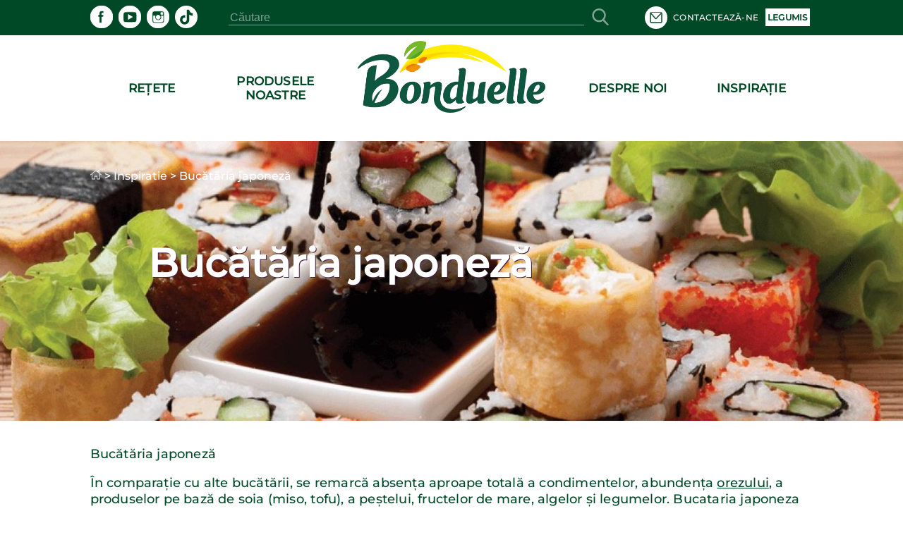

--- FILE ---
content_type: text/html; charset=utf-8
request_url: https://www.bonduelle.ro/inspiratie/articol/bucataria-japoneza/4798/4798
body_size: 92805
content:
<!DOCTYPE html><html lang="ro" data-beasties-container><head>
  <meta charset="utf-8">
  <meta name="google-site-verification" content="4NXjEDPuzCN3uGeJxiMMOlEO6nB8yXWbonQo3XqZZ4E">
  <title>Bucătăria japoneză</title>
  <meta name="description" content="Bucătăria japoneză
În comparaţie cu alte bucătării, se remarcă absenţa aproape totală a condimentelor, abundenţa orezului, a produselor pe bază de soi.">
  <base href="/">
  <meta name="viewport" content="width=device-width,initial-scale=1.0">
  <meta http-equiv="X-UA-Compatible" content="IE=edge">
  <script type="text/javascript" src="/ruxitagentjs_ICANVfqru_10327251022105625.js" data-dtconfig="rid=RID_-942484015|rpid=1593139998|domain=bonduelle.ro|reportUrl=/rb_bf75358etl|app=839f45dd30564e06|owasp=1|featureHash=ICANVfqru|rdnt=1|uxrgce=1|srcss=0|cuc=byhj0y66|srxcss=0|srxicss=0|mel=100000|dpvc=1|lastModification=1767715681386|tp=500,50,0|srbbv=2|agentUri=/ruxitagentjs_ICANVfqru_10327251022105625.js"></script><link rel="icon" type="image/x-icon" href="./assets/images/logo.ico">
  <script type="text/javascript">
    window.gdprAppliesGlobally = true;
    (function () {
      function a(e) {
        if (!window.frames[e]) {
          if (document.body && document.body.firstChild) {
            var t = document.body;
            var n = document.createElement("iframe");
            n.style.display = "none";
            n.name = e;
            n.title = e;
            t.insertBefore(n, t.firstChild)
          } else {
            setTimeout(function () {
              a(e)
            }, 5)
          }
        }
      }

      function e(n, r, o, c, s) {
        function e(e, t, n, a) {
          if (typeof n !== "function") {
            return
          }
          if (!window[r]) {
            window[r] = []
          }
          var i = false;
          if (s) {
            i = s(e, t, n)
          }
          if (!i) {
            window[r].push({
              command: e,
              parameter: t,
              callback: n,
              version: a
            })
          }
        }
        e.stub = true;

        function t(a) {
          if (!window[n] || window[n].stub !== true) {
            return
          }
          if (!a.data) {
            return
          }
          var i = typeof a.data === "string";
          var e;
          try {
            e = i ? JSON.parse(a.data) : a.data
          } catch (t) {
            return
          }
          if (e[o]) {
            var r = e[o];
            window[n](r.command, r.parameter, function (e, t) {
              var n = {};
              n[c] = {
                returnValue: e,
                success: t,
                callId: r.callId
              };
              a.source.postMessage(i ? JSON.stringify(n) : n, "*")
            }, r.version)
          }
        }
        if (typeof window[n] !== "function") {
          window[n] = e;
          if (window.addEventListener) {
            window.addEventListener("message", t, false)
          } else {
            window.attachEvent("onmessage", t)
          }
        }
      }
      e("__tcfapi", "__tcfapiBuffer", "__tcfapiCall", "__tcfapiReturn");
      a("__tcfapiLocator");
      (function (e) {
        var t = document.createElement("script");
        t.id = "spcloader";
        t.type = "text/javascript";
        t.async = true;
        t.src = "https://sdk.privacy-center.org/" + e + "/loader.js?target=" + document.location.hostname;
        t.charset = "utf-8";
        var n = document.getElementsByTagName("script")[0];
        n.parentNode.insertBefore(t, n)
      })("87259965-a0de-4daf-bf9e-ed33cbeb836e")
    })();
    window.didomiEventListeners = window.didomiEventListeners || [];
    window.didomiEventListeners.push({
          event: 'preferences.clicksavechoices',
          listener: function (context) {
            setTimeout(() => {
              window.location.reload();
            }, 500);
          }
        });
        window.didomiEventListeners.push({
          event: 'preferences.clickclose',
          listener: function (context) {
            setTimeout(() => {
              window.location.reload();
            }, 500);
          }
        });
        window.didomiEventListeners.push({
          event: 'preferences.clickagreetoall',
          listener: function (context) {
            setTimeout(() => {
              window.location.reload();
            }, 500);
          }
        });
        window.didomiEventListeners.push({
          event: 'preferences.clickdisagreetoall',
          listener: function (context) {
            setTimeout(() => {
              window.location.reload();
            }, 500);
          }
        });
        window.didomiEventListeners.push({
          event: 'notice.clickdisagree',
          listener: function (context) {
            setTimeout(() => {
              window.location.reload();
            }, 500);
          }
        });
  </script>
<style>:root{--color-green-dark:#003d21;--color-green-light:#14b072;--color-yellow:#f7cf00}html,body{height:100%}body{margin:0}</style><style>:root{--color-green-dark: #003d21;--color-green-light: #14b072;--color-yellow: #f7cf00}@font-face{font-family:Montserrat;src:url(/assets/fonts/montserrat/montserrat-medium.ttf);font-display:swap}.som-default-theme.lang-default{--font-family-regular: Montserrat, sans-serif;--font-family-medium: Montserrat, sans-serif;--font-family-semi-bold: Montserrat, sans-serif;--font-family-bold: Montserrat, sans-serif;--magazine-main-color: #14B072;--magazine-back-color: #14B072;--magazine-accent-color: white;--magazine-secondary-color: #00512C;--magazine-secondary-font-color: #80A493}.som-default-theme.lang-default .som-font-regular{font-family:Montserrat,sans-serif;font-weight:400}.som-default-theme.lang-default .som-font-medium{font-family:Montserrat,sans-serif;font-weight:500;font-style:normal;font-stretch:normal;line-height:1;letter-spacing:.2px}.som-default-theme.lang-default .som-font-bold{font-family:Montserrat,sans-serif;font-weight:700}.som-default-theme .som-main-color{color:#004927}.som-default-theme .som-main-back{background-color:#004927}.som-default-theme .som-main-stroke{stroke:#004927}.som-default-theme .som-accent-color{color:#fff}.som-default-theme .som-accent-back{background-color:#fff}.som-default-theme .som-secondary-stroke-hover:hover{stroke:#14b072}.som-default-theme .som-secondary-font-color{color:#80a493}.som-default-theme .som-secondary-font-back{background-color:#80a493}@media screen and (max-width: 1024px){.som-default-theme .sf-main-color-mobile{color:#004927}}.som-default-theme .sf-secondary-font-color{color:#80a493}.som-default-theme .sf-secondary-font-color-placeholder::placeholder{color:#80a493}.som-default-theme .sf-icon-stroke{stroke:#fff}.som-default-theme .sf-icon-fill{fill:#fff}.som-default-theme .som-desktop-social,.som-default-theme .som-desktop-top-item,.som-default-theme .footer-right-social,.som-default-theme .som-mobile-menu-top-item{cursor:pointer;color:#fff;fill:#fff}.som-default-theme .som-desktop-social .som-social-network-icon,.som-default-theme .som-desktop-top-item .som-social-network-icon,.som-default-theme .footer-right-social .som-social-network-icon{fill:#fff}.som-default-theme .som-desktop-social .som-social-network-icon-size,.som-default-theme .som-desktop-top-item .som-social-network-icon-size,.som-default-theme .footer-right-social .som-social-network-icon-size{height:32px;width:32px}.som-default-theme .som-desktop-top-item .sf-icon-stroke,.som-default-theme .som-mobile-menu-top-item .sf-icon-stroke{stroke:#004927}.som-default-theme .som-desktop-social .sf-icon-fill,.som-default-theme .footer-right-social .sf-icon-fill{fill:#004927}.som-default-theme .som-desktop-top-item svg:hover .sf-icon-stroke,.som-default-theme .som-mobile-menu-top-item svg:hover .sf-icon-stroke{stroke:#14b072}.som-default-theme .som-desktop-social svg:hover .sf-icon-fill,.som-default-theme .footer-right-social svg:hover .sf-icon-fill{fill:#14b072}.som-default-theme .som-mobile-menu-social,.som-default-theme .som-mobile-header-top-right{cursor:pointer;color:#004927;fill:#004927}.som-default-theme .som-mobile-menu-social .som-social-network-icon-size{height:48px;width:48px}.som-default-theme .som-mobile-menu-social .sf-icon-fill{fill:#fff}.som-default-theme .sf-title{font-family:var(--font-family-bold);font-weight:700;line-height:1}.som-default-theme .sf-text{font-family:var(--font-family-regular);font-weight:400}.som-default-theme .sf-section-text-text li{list-style-type:disc!important}.som-default-theme .sf-section-text-text a{text-decoration:underline}html,body{height:100%}body{margin:0}ul{margin:0}li{list-style:none}a{color:inherit;text-decoration:none}h1{margin:0}.som-bloc{margin:32px auto;width:1025px}.som-container:last-child{margin-bottom:64px}.som-space{margin-top:32px;margin-bottom:32px}@media screen and (max-width: 1024px){.som-bloc{margin:50px 15px 0;width:calc(100% - 30px)}.som-container:last-child{margin-bottom:50px}.som-space{margin-top:30px}}@media screen and (max-width: 550px){.som-bloc{margin:30px 12px 0;width:calc(100% - 24px)}.som-container:last-child{margin-bottom:30px}.som-space{margin-top:20px}}
</style><link rel="stylesheet" href="styles.274a15f8ca6f5da4.css" media="print" onload="this.media='all'"><noscript><link rel="stylesheet" href="styles.274a15f8ca6f5da4.css" media="all"></noscript><style ng-app-id="ng">main[_ngcontent-ng-c867537891]{min-height:600px;padding-bottom:2rem}.skip-link[_ngcontent-ng-c867537891]{position:absolute;top:-40px;left:0;background:#000;color:#fff;padding:8px 16px;z-index:1000;transition:top .3s;text-decoration:none}.skip-link[_ngcontent-ng-c867537891]:focus{top:0}</style><style ng-app-id="ng">[_ngcontent-ng-c3920817021]:root{--color-green-dark: #003d21;--color-green-light: #14b072;--color-yellow: #f7cf00}.contact[_ngcontent-ng-c3920817021]{display:flex;align-items:center}.contact[_ngcontent-ng-c3920817021]   mat-icon[_ngcontent-ng-c3920817021]{margin-right:.5rem}som-mobile-header[_ngcontent-ng-c3920817021]{display:none}.som-modal[_ngcontent-ng-c3920817021]  .som-modal-container-view{top:194px}.som-modal[_ngcontent-ng-c3920817021]  .som-modal-container-icon{width:35px!important;height:35px!important;right:0!important;top:-40px!important;color:#fff!important}.som-desktop-logo[_ngcontent-ng-c3920817021]{height:70%;margin-bottom:5px;max-height:102px}.som-desktop-logo[_ngcontent-ng-c3920817021]   img[_ngcontent-ng-c3920817021]{margin:8px auto auto;height:100%;max-height:102px;display:block;max-width:100%}.som-desktop-top[_ngcontent-ng-c3920817021]{display:flex;align-items:center;width:1025px}.som-desktop-top-item[_ngcontent-ng-c3920817021]{display:inline-block;padding:0 5px;text-transform:uppercase;font-size:12px;vertical-align:middle;margin-top:auto;margin-bottom:auto}.som-desktop-top-item-button[_ngcontent-ng-c3920817021]{background:#fff;text-align:center;text-transform:uppercase;padding:5px 3px;font-size:12px;color:#004927}.som-desktop-top-icon[_ngcontent-ng-c3920817021]   sf-icon[_ngcontent-ng-c3920817021]{height:32px;width:32px}.som-desktop-social[_ngcontent-ng-c3920817021]{max-width:200px}.som-desktop-bar[_ngcontent-ng-c3920817021]  input{border-bottom:1px solid #80A493}.som-mobile-top-left[_ngcontent-ng-c3920817021], .som-mobile-top-right[_ngcontent-ng-c3920817021]{height:100%;display:flex;align-items:center}.som-mobile-top-left[_ngcontent-ng-c3920817021]   ul[_ngcontent-ng-c3920817021], .som-mobile-top-right[_ngcontent-ng-c3920817021]   ul[_ngcontent-ng-c3920817021]{padding:0;height:100%;display:flex;align-items:center;gap:1.5rem}.som-mobile-top-left[_ngcontent-ng-c3920817021]   ul[_ngcontent-ng-c3920817021]   li[_ngcontent-ng-c3920817021], .som-mobile-top-right[_ngcontent-ng-c3920817021]   ul[_ngcontent-ng-c3920817021]   li[_ngcontent-ng-c3920817021]{height:100%;display:flex;align-items:center}.som-mobile-top-left[_ngcontent-ng-c3920817021]   ul[_ngcontent-ng-c3920817021]   li[_ngcontent-ng-c3920817021]:first-child, .som-mobile-top-right[_ngcontent-ng-c3920817021]   ul[_ngcontent-ng-c3920817021]   li[_ngcontent-ng-c3920817021]:first-child{margin-left:0}.som-mobile-top-icon[_ngcontent-ng-c3920817021]{cursor:pointer;display:flex}.som-mobile-top-icon[_ngcontent-ng-c3920817021]   sf-icon[_ngcontent-ng-c3920817021]{height:34px;width:34px}.som-mobile-menu-top[_ngcontent-ng-c3920817021]{height:75px;font-size:13px;font-weight:400}.som-mobile-menu-top[_ngcontent-ng-c3920817021]   ul[_ngcontent-ng-c3920817021]{align-items:center;display:flex;height:100%;padding:0}.som-mobile-menu-top[_ngcontent-ng-c3920817021]   ul[_ngcontent-ng-c3920817021]   li[_ngcontent-ng-c3920817021]{display:inline-block;margin-left:10px;text-transform:uppercase}.som-mobile-menu-top-button[_ngcontent-ng-c3920817021]{background:#fff;text-align:center;padding:14px 9px}.som-mobile-menu-top-button[_ngcontent-ng-c3920817021]   a[_ngcontent-ng-c3920817021]{font-weight:700}.som-mobile-menu-top-item[_ngcontent-ng-c3920817021]{display:flex;align-items:center}.som-mobile-menu-top-item[_ngcontent-ng-c3920817021] > *[_ngcontent-ng-c3920817021]{display:inline-block}.som-mobile-menu-top-item-text[_ngcontent-ng-c3920817021]{margin-left:9px}.som-mobile-menu-top-icon[_ngcontent-ng-c3920817021]   sf-icon[_ngcontent-ng-c3920817021]{height:32px;width:32px}.som-mobile-menu-bottom[_ngcontent-ng-c3920817021]{margin:0 15px}.som-mobile-menu-bottom-title[_ngcontent-ng-c3920817021]{font-size:16.5px;letter-spacing:.3px;margin-bottom:10px}.som-mobile-menu-divider1[_ngcontent-ng-c3920817021]{height:2px;margin-bottom:11.5px}.som-mobile-menu-divider2[_ngcontent-ng-c3920817021]{height:2px;margin:16px 0}.som-mobile-menu-social[_ngcontent-ng-c3920817021]{padding-bottom:12px}.som-mobile-search[_ngcontent-ng-c3920817021]{height:97px;background:#fff}@media screen and (max-height: 420px){.som-mobile-header-top-icon[_ngcontent-ng-c3920817021]   sf-icon[_ngcontent-ng-c3920817021]{height:30px;width:30px}.som-mobile-header-menu-top[_ngcontent-ng-c3920817021]{height:50px;font-size:8px}.som-mobile-header-menu-top[_ngcontent-ng-c3920817021]   ul[_ngcontent-ng-c3920817021]   li[_ngcontent-ng-c3920817021]{margin-left:12px;text-transform:uppercase}.som-mobile-header-menu-top-button[_ngcontent-ng-c3920817021]{padding:9px 0 8px;font-size:8px}.som-mobile-header-menu-top-icon[_ngcontent-ng-c3920817021]   mat-icon[_ngcontent-ng-c3920817021]{height:20px;width:20px}.som-mobile-header-menu-bottom-title[_ngcontent-ng-c3920817021]{font-size:11px}.som-mobile-header-menu-divider1[_ngcontent-ng-c3920817021]{margin-bottom:8px}.som-mobile-header-menu-divider2[_ngcontent-ng-c3920817021]{margin:10px 0}.som-mobile-header-menu-social[_ngcontent-ng-c3920817021]{height:32px}.som-mobile-header-search[_ngcontent-ng-c3920817021]{height:56px}}  body.direction--rtl .sf-search-bar{text-align:start!important}  body.direction--rtl .sf-search-bar-top{margin-right:0!important;margin-left:45px}  body.direction--rtl .sf-search-il{right:auto!important;left:8px}.som-desktop-top[_ngcontent-ng-c3920817021]{display:flex;justify-content:space-between}.som-desktop-top[_ngcontent-ng-c3920817021]   sf-search-bar[_ngcontent-ng-c3920817021]{margin:0 36px}.som-desktop-top[_ngcontent-ng-c3920817021]   ul[_ngcontent-ng-c3920817021]{padding:0}@media screen and (max-width: 1024px){som-desktop-header[_ngcontent-ng-c3920817021]{display:none}som-mobile-header[_ngcontent-ng-c3920817021]{display:block}}</style><style ng-app-id="ng">[_ngcontent-ng-c3994491288]:root{--color-green-dark: #003d21;--color-green-light: #14b072;--color-yellow: #f7cf00}[_nghost-ng-c3994491288]{display:block;margin:auto;max-width:1024px}[_nghost-ng-c3994491288]   ol[_ngcontent-ng-c3994491288]{list-style:none;margin:0;padding:0;z-index:10;display:flex}[_nghost-ng-c3994491288]   ol[_ngcontent-ng-c3994491288]   a[_ngcontent-ng-c3994491288]{display:flex}[_nghost-ng-c3994491288]   ol.white[_ngcontent-ng-c3994491288]{position:absolute;top:240px;z-index:2}[_nghost-ng-c3994491288]   ol.white[_ngcontent-ng-c3994491288]   .som-breadcrumb-item[_ngcontent-ng-c3994491288]{color:#fff}[_nghost-ng-c3994491288]   ol.white[_ngcontent-ng-c3994491288]   .som-breadcrumb-item[_ngcontent-ng-c3994491288]:hover{color:#004927}.som-breadcrumb[_ngcontent-ng-c3994491288]{font-size:1rem}.som-breadcrumb-item-arrow[_ngcontent-ng-c3994491288]{margin:0 .25rem}.som-breadcrumb-item-icon[_ngcontent-ng-c3994491288]{height:1rem;width:1rem}@media screen and (max-width: 1024px){[_nghost-ng-c3994491288]   ol[_ngcontent-ng-c3994491288]{left:20px}[_nghost-ng-c3994491288]   ol.white[_ngcontent-ng-c3994491288]{top:96px}}@media screen and (max-width: 550px){[_nghost-ng-c3994491288]{display:none}}</style><style ng-app-id="ng">[_ngcontent-ng-c3931727441]:root{--color-green-dark: #003d21;--color-green-light: #14b072;--color-yellow: #f7cf00}.footer[_ngcontent-ng-c3931727441]{font-size:13px}.footer[_ngcontent-ng-c3931727441]   som-footer[_ngcontent-ng-c3931727441]{width:1025px;margin:auto}.footer-bottom-list[_ngcontent-ng-c3931727441]{display:flex;flex-wrap:wrap;font-size:10px;font-weight:700;min-height:27px;list-style:none;padding:0 0 .4em;text-transform:uppercase}.footer-bottom-list-item[_ngcontent-ng-c3931727441]{display:inline;line-height:1.6em;letter-spacing:.2px;padding-right:2em;cursor:pointer}.footer-bottom-list-item[_ngcontent-ng-c3931727441]:hover{color:#14b072}.footer-bottom-list-item-link-disable[_ngcontent-ng-c3931727441]:hover{color:#80a493;cursor:initial}.footer-right-title[_ngcontent-ng-c3931727441]{font-size:17px;margin:0 0 3px}.footer-right-list[_ngcontent-ng-c3931727441]{text-align:left;padding-left:0}.footer-right-text[_ngcontent-ng-c3931727441]{margin-bottom:10px}.footer-right-newsletter[_ngcontent-ng-c3931727441]{width:80%}.footer-right-newsletter[_ngcontent-ng-c3931727441]  .sf-mini-newsletter-form-control{color:#fff!important}.footer-right-social[_ngcontent-ng-c3931727441] {max-width:200px;margin:19px 0 16px}.footer-right-social[_ngcontent-ng-c3931727441]  .som-social-network-icon{fill:#14b072!important}.footer-right-social[_ngcontent-ng-c3931727441]  .som-social-network-icon:hover{fill:#fff!important}.footer-right-social[_ngcontent-ng-c3931727441]  .som-social-network-icon:hover .sf-icon-fill{fill:#14b072!important}.footer-right-social[_ngcontent-ng-c3931727441]  .som-social-network-icon .sf-icon-fill{fill:#fff!important}.footer-expansion-panel-title[_ngcontent-ng-c3931727441]{font-size:17px}@media screen and (max-width: 1024px){.footer[_ngcontent-ng-c3931727441]   som-footer[_ngcontent-ng-c3931727441]{width:100%}.footer-bottom-list[_ngcontent-ng-c3931727441]{margin-left:16px;margin-right:16px}.footer-right-title[_ngcontent-ng-c3931727441], .footer-right-text[_ngcontent-ng-c3931727441], .footer-right-newsletter[_ngcontent-ng-c3931727441]{display:none}.footer-expansion-panel-content[_ngcontent-ng-c3931727441]{padding-right:16px}}@media screen and (max-width: 550px){.footer[_ngcontent-ng-c3931727441]{font-size:13px}.footer-right-list[_ngcontent-ng-c3931727441]{text-align:center}.footer-bottom-list[_ngcontent-ng-c3931727441]{display:flex;justify-content:space-between;flex-wrap:wrap;font-size:8px;line-height:2em;height:55px;margin:0 10px}.footer-bottom-list-item[_ngcontent-ng-c3931727441]{padding:0 5px}.footer-expansion-panel[_ngcontent-ng-c3931727441]     .sf-ep-header{display:inline-flex}.footer-expansion-panel-title[_ngcontent-ng-c3931727441]{margin-bottom:10px}.footer-expansion-panel-content[_ngcontent-ng-c3931727441]{text-align:left;padding:0 10px}}@media screen and (max-height: 420px){.footer-left[_ngcontent-ng-c3931727441]{display:inline-block}}</style><style ng-app-id="ng">[_nghost-ng-c740748423]{display:block;height:200px}.som-header[_ngcontent-ng-c740748423]{position:fixed;width:100%;z-index:995}.som-header-container[_ngcontent-ng-c740748423]{width:100%;background-color:#fff;max-height:150px}.som-header-menu[_ngcontent-ng-c740748423]{width:1025px;margin:0 auto;display:flex;position:relative;max-height:150px;text-transform:uppercase}.som-header-menu-section[_ngcontent-ng-c740748423]{flex:1;display:flex}.som-header-menu-section-left[_ngcontent-ng-c740748423], .som-header-menu-section-right[_ngcontent-ng-c740748423]{justify-content:space-around;text-align:center}.som-header-menu-section-item[_ngcontent-ng-c740748423]{display:flex;flex-direction:column;align-items:center;justify-content:center;flex:0 0 40%;white-space:nowrap;position:relative}.som-header-menu-logo[_ngcontent-ng-c740748423]{min-height:100px;position:relative}.som-header-menu-logo-img[_ngcontent-ng-c740748423]{margin:15px auto auto;height:70%;display:block}.som-header-menu-logo-text[_ngcontent-ng-c740748423]{text-align:center;font-size:12px;width:100%;position:absolute;white-space:break-spaces}.som-header-top[_ngcontent-ng-c740748423]{display:flex;justify-content:center;align-items:center;height:50px}.som-header-top-icon-right[_ngcontent-ng-c740748423]{width:40%;display:inline-block;text-align:right;padding:0}.som-header-top-icon-right[_ngcontent-ng-c740748423]   li[_ngcontent-ng-c740748423]{display:inline-block;padding:0 5px}</style><style ng-app-id="ng">[_ngcontent-ng-c489317862]:root{--color-green-dark: #003d21;--color-green-light: #14b072;--color-yellow: #f7cf00}[_nghost-ng-c489317862]{display:inline-block}ul[_ngcontent-ng-c489317862]{padding:0;height:100%;display:flex}ul[_ngcontent-ng-c489317862]   li[_ngcontent-ng-c489317862]{list-style:none;display:inline-block;margin-right:8px}  body.direction--rtl ul li.som-social-network-container{margin-right:0;margin-left:8px}mat-icon[_ngcontent-ng-c489317862]{stroke:#fff}</style><style ng-app-id="ng">input[type=text],select{-webkit-appearance:none}.sf-button{border:none;cursor:pointer;width:fit-content;text-decoration:none;text-align:center;text-transform:uppercase;font-size:15px;padding:10px 20px;font-weight:700;background-color:transparent}.sf-popover-backdrop{background:none}.sf-global-display-mobile{display:none}.sf-global-display-deckstop{display:block}.sf-main-color,.sf-main-color-hover:hover{color:#004927}@media screen and (max-width: 1024px){.sf-main-color-mobile{color:#004927}}.sf-main-back,.sf-main-back-hover:hover{background-color:#004927}.sf-main-border-top{border-top:1px solid #004927}@media screen and (max-width: 1024px){.sf-main-border-top-mobile{border-top:1px solid #004927}}.sf-main-border-bottom{border-bottom:1px solid #004927}@media screen and (max-width: 1024px){.sf-main-border-bottom-mobile{border-top:1px solid #004927}}.sf-main-stroke,.sf-main-stroke:hover{stroke:#004927}.sf-secondary-color,.sf-secondary-color-hover:hover{color:#14b072}.sf-secondary-back{background-color:#14b072}.sf-secondary-back-hover-full:hover,.sf-secondary-back-hover-full:active,.sf-secondary-back-hover-full:focus{background-color:#14b072}.sf-secondary-border-top{border-top:1px solid #14B072}.sf-secondary-border-bottom{border-bottom:1px solid #14B072}.sf-secondary-stroke,.sf-secondary-stroke-hover:hover{stroke:#14b072}.sf-secondary-fill{fill:#14b072}.sf-secondary-font-color{color:#80a493}.sf-secondary-font-color-placeholder::placeholder{color:#0049273b}.sf-secondary-font-border-top{border-top:1px solid #80A493}.sf-secondary-font-border-bottom{border-bottom:1px solid #80A493}.sf-accent-color,.sf-accent-color-hover:hover{color:#fff}.sf-accent-color-hover-full:hover,.sf-accent-color-hover-full:active,.sf-accent-color-hover-full:focus{color:#fff}.sf-accent-back{background-color:#fff}.sf-accent-back-hover-full:hover,.sf-accent-back-hover-full:active,.sf-accent-back-hover-full:focus{background-color:#fff}.sf-accent-back-hover:hover{background-color:#fff}.sf-error-color{color:red}.sf-icon-stroke{stroke:#fff}.sf-icon-fill{fill:#fff}@media screen and (max-width: 1024px){.sf-button{font-size:13px}}@media screen and (max-width: 550px){.sf-global-display-mobile{display:block}.sf-global-display-deckstop{display:none}}button{border:none;background:none;padding:0;color:inherit}input[type=search]::-webkit-search-cancel-button{appearance:none;display:none}.sr-only{position:absolute;width:1px;height:1px;padding:0;margin:-1px;overflow:hidden;clip:rect(0 0 0 0);border:0;white-space:nowrap}.sf-search{align-items:center;display:flex;height:100%;margin:auto;position:relative}.sf-search .sf-highlighted{font-weight:700}.sf-search-il{right:8px;position:absolute;margin:0 8px}.sf-search-bar{background:transparent;border:none;flex:1;font-size:inherit;position:relative}.sf-search-bar-top{margin-right:45px}.sf-search-bar-icon{cursor:pointer;width:18px;height:100%}.sf-search-bar-icon-container{position:absolute;margin:0 8px;right:8px}@media screen and (max-width: 1024px){.sf-search-il{position:absolute;margin:0 8px;right:auto;left:8px}}
</style><style ng-app-id="ng">mat-icon,mat-icon.mat-primary,mat-icon.mat-accent,mat-icon.mat-warn{color:var(--mat-icon-color, inherit)}.mat-icon{-webkit-user-select:none;user-select:none;background-repeat:no-repeat;display:inline-block;fill:currentColor;height:24px;width:24px;overflow:hidden}.mat-icon.mat-icon-inline{font-size:inherit;height:inherit;line-height:inherit;width:inherit}.mat-icon.mat-ligature-font[fontIcon]::before{content:attr(fontIcon)}[dir=rtl] .mat-icon-rtl-mirror{transform:scale(-1, 1)}.mat-form-field:not(.mat-form-field-appearance-legacy) .mat-form-field-prefix .mat-icon,.mat-form-field:not(.mat-form-field-appearance-legacy) .mat-form-field-suffix .mat-icon{display:block}.mat-form-field:not(.mat-form-field-appearance-legacy) .mat-form-field-prefix .mat-icon-button .mat-icon,.mat-form-field:not(.mat-form-field-appearance-legacy) .mat-form-field-suffix .mat-icon-button .mat-icon{margin:auto}</style><style ng-app-id="ng">:root{--color-green-dark: #003d21;--color-green-light: #14b072;--color-yellow: #f7cf00}.overlay{background-color:#0006;display:block;height:calc(var(--vh, 1vh) * 100);opacity:1;pointer-events:none;position:fixed;right:0;top:0;transition:all .25s cubic-bezier(.65,0,.35,1);width:100vw;z-index:4}.som-mobile-header{font-weight:700;height:80px}.som-mobile-header-top{background:#fff;display:flex;height:80px;position:fixed;width:100%;z-index:5;box-sizing:border-box;padding-left:1rem;padding-right:1rem;border-bottom:.0625rem solid #d2cdc9;justify-content:space-between;align-items:center}.som-mobile-header-top-search{font-size:40px;top:80px;left:0;position:fixed;width:100%;transform:translateY(-100%);transition:transform .3s ease-in-out}.som-mobile-header-top-search.opened{transform:translateY(0)}.som-mobile-header-top-search .sf-search-bar{margin-left:12px}.som-mobile-header-top-logo{flex:1 0}.som-mobile-header-top-logo img{height:70px}.som-mobile-header-top-right{display:flex;flex:0 0 0px;justify-content:flex-end;align-items:center;padding:0 16px}.som-mobile-header-top-toggle{flex:0 1 53px;display:flex;justify-content:center;align-items:center;margin-left:1rem}.som-mobile-header-top-toggle-close{height:100%;display:flex;align-items:center}.som-mobile-header-top-toggle-close mat-icon{width:16px;height:16px}.som-mobile-header-menu{display:flex;flex-direction:column;height:calc(100% - 80px);width:100%;position:fixed;right:0;text-align:left;top:80px;z-index:5;transform:translate(100%);transition:transform .3s ease-in-out}.som-mobile-header-menu.opened{transform:translate(0)}.som-mobile-header-menu-bottom{flex:0}.som-mobile-header-menu-item{font-size:16px;text-align:left!important;text-transform:uppercase;margin:0 0 50px 15px}.som-mobile-header-menu-item:first-child{padding-top:50px}.som-mobile-header-menu-item:last-child{padding-bottom:0}.som-mobile-header-menu-item-container{display:flex;flex-direction:column;overflow-y:scroll}.som-mobile-header h1{padding-top:0}.som-mobile-header .sf-mini-newsletter-form-control{color:#004927!important}@media screen and (max-width: 1024px){.som-mobile-header-top-logo img{height:48px}.som-mobile-header-menu.opened{transform:translate(30%)}}@media screen and (max-width: 550px),screen and (max-height: 420px){.som-mobile-header,.som-mobile-header-top{height:80px}.som-mobile-header-top-search{font-size:25px}.som-mobile-header-top-search .sf-search{justify-content:space-between}.som-mobile-header-top-search .sf-search-bar{width:275px;margin-left:10px}.som-mobile-header-top-logo{flex:0 1;display:flex;align-items:center}.som-mobile-header-top-right{height:100%;align-items:center;display:flex;flex:1 0}.som-mobile-header-top-toggle{cursor:pointer;flex:0 1 37px;height:100%;display:flex;align-items:center}.som-mobile-header-menu-item{font-size:15px;margin:0 0 32px 12px}.som-mobile-header-menu-item:first-child{padding-top:32px}.som-mobile-header-menu-item:last-child{padding-bottom:0}.som-mobile-header-menu-item .mat-icon{height:11px;width:11px}.som-mobile-header-menu.opened{transform:translate(0)}}
</style><style ng-app-id="ng">.sf-autocomplete-panel{background:#fff;visibility:hidden;max-width:none;max-height:fit-content;position:relative;width:calc(100% + 32px);margin:0 -16px}.sf-autocomplete-panel.sf-autocomplete-visible{visibility:visible}.sf-autocomplete-panel.sf-autocomplete-hidden{visibility:hidden}.sf-autocomplete-panel .sf-autocomplete-panel-above{border-radius:0}.sf-autocomplete-panel .sf-divider-horizontal{margin-top:-1px}
</style><style ng-app-id="ng">[_ngcontent-ng-c4264384510]:root{--color-green-dark: #003d21;--color-green-light: #14b072;--color-yellow: #f7cf00}[_nghost-ng-c4264384510]{display:block}.som-footer[_ngcontent-ng-c4264384510]{width:100%;z-index:2}.som-footer-container[_ngcontent-ng-c4264384510]{padding:37px 0 16px}.som-footer-left[_ngcontent-ng-c4264384510]{display:inline-block;vertical-align:top;width:calc(34% - 8px)}.som-footer-left-no-newsletter[_ngcontent-ng-c4264384510]{width:calc(45% - 8px)}.som-footer-left-container[_ngcontent-ng-c4264384510]{display:flex;flex:1 0;flex-direction:column}.som-footer-right[_ngcontent-ng-c4264384510]{display:inline-block;margin-left:8px;vertical-align:top;width:calc(33% - 8px)}.som-footer-right-no-newsletter[_ngcontent-ng-c4264384510]{width:calc(15% - 8px)}.som-footer-center[_ngcontent-ng-c4264384510]{display:inline-block;margin-left:8px;margin-right:8px;vertical-align:top;width:calc(33% - 16px)}.som-footer-center-group[_ngcontent-ng-c4264384510]{display:table-cell;width:50%}.som-footer-center-group-title[_ngcontent-ng-c4264384510]{font-size:17px;margin:0;margin-bottom:1rem}.som-footer-center-group-list[_ngcontent-ng-c4264384510]{flex-direction:column;list-style:none;padding:0 6px 0 0}.som-footer-center-group-list-item[_ngcontent-ng-c4264384510]{flex:1;margin-bottom:3px}.som-footer-center-group-list-item[_ngcontent-ng-c4264384510]   a[_ngcontent-ng-c4264384510]{display:flex}.som-footer-center-group-list-item-img[_ngcontent-ng-c4264384510]{height:30px}.som-footer-center-no-newsletter[_ngcontent-ng-c4264384510]{width:calc(40% - 8px);display:inline-flex}.som-footer-divider[_ngcontent-ng-c4264384510]{display:none}@media screen and (max-width: 1024px){.som-footer-container[_ngcontent-ng-c4264384510]{position:relative;padding:25px 16px 16px}.som-footer-left[_ngcontent-ng-c4264384510]{width:calc(50% - 8px);margin-bottom:50px}.som-footer-left-no-newsletter[_ngcontent-ng-c4264384510]{width:calc(30% - 8px)!important;display:inline-block!important}.som-footer-center[_ngcontent-ng-c4264384510]{width:calc(50% - 16px)}.som-footer-center-group-list-item[_ngcontent-ng-c4264384510]{display:flex;align-items:center;justify-content:center;height:32px}.som-footer-right[_ngcontent-ng-c4264384510]{margin-left:16px;position:absolute;bottom:0;left:0;width:50%}.som-footer-right-no-newsletter[_ngcontent-ng-c4264384510]{width:calc(20% - 8px)!important;position:initial!important}.som-footer-divider[_ngcontent-ng-c4264384510]{display:none}}@media screen and (max-width: 550px){.som-footer[_ngcontent-ng-c4264384510]{text-align:center}.som-footer-container[_ngcontent-ng-c4264384510]{padding:14px 12px 8px}.som-footer-left[_ngcontent-ng-c4264384510]{width:100%;margin-bottom:0}.som-footer-left-no-newsletter[_ngcontent-ng-c4264384510]{width:100%!important}.som-footer-center[_ngcontent-ng-c4264384510]{margin:0;width:100%}.som-footer-center-group[_ngcontent-ng-c4264384510]{display:block;width:100%}.som-footer-center-group-title[_ngcontent-ng-c4264384510]{font-size:15px}.som-footer-center-group-list[_ngcontent-ng-c4264384510]{padding-right:0}.som-footer-center-group-list-item[_ngcontent-ng-c4264384510]   a[_ngcontent-ng-c4264384510]{height:100%;align-items:center}.som-footer-center-group-list-item-img[_ngcontent-ng-c4264384510]{padding-left:10px}.som-footer-center-no-newsletter[_ngcontent-ng-c4264384510]{display:block}.som-footer-right[_ngcontent-ng-c4264384510]{margin:0;position:relative;width:100%;display:block}.som-footer-right-no-newsletter[_ngcontent-ng-c4264384510]{margin:0!important;position:relative!important;width:100%!important;display:block!important}.som-footer-divider[_ngcontent-ng-c4264384510]{display:block;height:1px;width:100%;margin:12px 0}}</style><style ng-app-id="ng">[_nghost-ng-c3201514207]{display:block}.sf-ep-header[_ngcontent-ng-c3201514207]{display:inline-flex;align-items:baseline}.sf-ep-header-title[_ngcontent-ng-c3201514207]{display:inline;margin:0}.sf-ep-header-toggle[_ngcontent-ng-c3201514207]{display:inline-block;margin-left:8px}.sf-ep-header-toggle-icon[_ngcontent-ng-c3201514207]{height:11px;width:11px}.sf-ep-header-clickable[_ngcontent-ng-c3201514207]{cursor:pointer}.sf-ep-container[_ngcontent-ng-c3201514207]{overflow:hidden;position:relative;height:auto}.sf-ep-content[_ngcontent-ng-c3201514207]{position:absolute;inset:0}</style><style ng-app-id="ng">[_ngcontent-ng-c508633495]:root{--color-green-dark: #003d21;--color-green-light: #14b072;--color-yellow: #f7cf00}.articles[_ngcontent-ng-c508633495]{width:100%;display:grid;grid-template-rows:1fr;grid-template-columns:repeat(4,1fr);gap:20px}.articles[_ngcontent-ng-c508633495]   a[_ngcontent-ng-c508633495]:hover   img[_ngcontent-ng-c508633495]{filter:brightness(.7)}.articles[_ngcontent-ng-c508633495]   figure[_ngcontent-ng-c508633495]{margin:0}.articles[_ngcontent-ng-c508633495]   figure[_ngcontent-ng-c508633495]   img[_ngcontent-ng-c508633495]{width:100%;transition:filter .15s ease-in-out}.articles[_ngcontent-ng-c508633495]   figure[_ngcontent-ng-c508633495]   figcaption[_ngcontent-ng-c508633495]{font-family:var(--font-family-bold);font-weight:700;line-height:1;font-size:1.25rem;color:var(--color-green-dark)}.som-article[_ngcontent-ng-c508633495]{display:flex}.som-article-container[_ngcontent-ng-c508633495]{display:inline-block;flex:1 0 74%}.som-article-container[_ngcontent-ng-c508633495]   .som-space[_ngcontent-ng-c508633495]:nth-child(1){margin-top:0}.som-article-banner[_ngcontent-ng-c508633495]{height:400px!important}.som-article[_ngcontent-ng-c508633495]   .sf-item-text[_ngcontent-ng-c508633495]{height:99%}@media screen and (max-width: 1024px){.som-article-push-title[_ngcontent-ng-c508633495]{font-size:14px;margin:12px 0}.articles[_ngcontent-ng-c508633495]   figure[_ngcontent-ng-c508633495]   figcaption[_ngcontent-ng-c508633495]{font-size:1rem}}@media screen and (max-width: 550px){.som-article-container[_ngcontent-ng-c508633495]{width:100%}.articles[_ngcontent-ng-c508633495]{display:flex;flex-wrap:nowrap;overflow:auto}.articles[_ngcontent-ng-c508633495]   figure[_ngcontent-ng-c508633495]   img[_ngcontent-ng-c508633495]{width:auto;height:180px}}</style><style ng-app-id="ng">[_ngcontent-ng-c3506423325]:root{--color-green-dark: #003d21;--color-green-light: #14b072;--color-yellow: #f7cf00}.title-s20[_ngcontent-ng-c3506423325]{font-size:24px!important}.som-menu-item[_ngcontent-ng-c3506423325]{cursor:default;display:inline-block;width:100%}.som-menu-item-link[_ngcontent-ng-c3506423325]{font-size:17px;font-weight:700;letter-spacing:.2px;vertical-align:middle;z-index:5;position:relative;white-space:normal}.som-menu-item-link[_ngcontent-ng-c3506423325]:hover{color:#14b072}.som-menu-item-img[_ngcontent-ng-c3506423325]{height:36px;vertical-align:middle;max-width:93px;display:block;margin:auto}.som-menu-item-svg[_ngcontent-ng-c3506423325]{height:100%;width:100px;line-height:1px;overflow:visible}.som-menu-item-svg.logo-hu[_ngcontent-ng-c3506423325]{width:160px;height:24px}.som-menu-item-svg[_ngcontent-ng-c3506423325]  svg{overflow:initial!important}.som-menu-item-dropdown[_ngcontent-ng-c3506423325]{visibility:hidden;opacity:0;position:absolute;padding:10px 20px;background:transparent;margin:0;text-align:left;min-width:150px!important;transform:translateY(-1em);transition:all .3s ease-in-out}  .direction--rtl .som-menu-item-dropdown{text-align:right}.som-menu-item-dropdown[_ngcontent-ng-c3506423325]   li[_ngcontent-ng-c3506423325]{list-style:none;padding:7px 0;font-size:12px}.som-menu-item-dropdown[_ngcontent-ng-c3506423325]   li[_ngcontent-ng-c3506423325]:first-child{padding-top:14px}.som-menu-item-dropdown[_ngcontent-ng-c3506423325]   li[_ngcontent-ng-c3506423325]:last-child{padding-bottom:14px}.som-menu-item-dropdown[_ngcontent-ng-c3506423325]   li[_ngcontent-ng-c3506423325]:hover{color:#14b072}.som-menu-item[_ngcontent-ng-c3506423325]   .visible[_ngcontent-ng-c3506423325]{visibility:visible;opacity:1;transform:translateY(0);background:#fff}.som-menu-item-expansion-img[_ngcontent-ng-c3506423325]{height:36px;vertical-align:middle;max-width:93px;display:block}.som-menu-item-expansion-svg[_ngcontent-ng-c3506423325], .som-menu-item-expansion[_ngcontent-ng-c3506423325]   mat-icon[_ngcontent-ng-c3506423325]{height:50px;min-width:136px}.som-menu-item-expansion-child[_ngcontent-ng-c3506423325]{padding:0 0 50px 50px;font-size:14px;font-weight:300;line-height:1.09;letter-spacing:.2px}.som-menu-item-expansion-child[_ngcontent-ng-c3506423325]:first-child{padding-top:50px}.som-menu-item-expansion-child[_ngcontent-ng-c3506423325]:last-child{padding-bottom:0}.som-menu-item[_ngcontent-ng-c3506423325]  .sf-ep-header-clickable .sf-ep-header-toggle-icon, .som-menu-item[_ngcontent-ng-c3506423325]  .sf-ep-header-clickable mat-icon{height:17px;width:12px}@media screen and (max-width: 1024px){.som-menu-item-expansion-vegeta[_ngcontent-ng-c3506423325], .som-menu-item-expansion[_ngcontent-ng-c3506423325]   mat-icon[_ngcontent-ng-c3506423325]{height:130px;min-width:136px;margin-left:-10px;margin-top:-25px}.som-menu-item[_ngcontent-ng-c3506423325]  .sf-ep-header-clickable .sf-ep-header-toggle-icon, .som-menu-item[_ngcontent-ng-c3506423325]  .sf-ep-header-clickable mat-icon{height:14px;width:14px;font-size:14px}}@media screen and (max-width: 550px),screen and (max-height: 420px){.som-menu-item-expansion-svg[_ngcontent-ng-c3506423325], .som-menu-item-expansion[_ngcontent-ng-c3506423325]   mat-icon[_ngcontent-ng-c3506423325]{height:38px;min-height:38px;min-width:103px}.som-menu-item-expansion-vegeta[_ngcontent-ng-c3506423325], .som-menu-item-expansion[_ngcontent-ng-c3506423325]   mat-icon[_ngcontent-ng-c3506423325]{height:87px!important;min-width:136px;margin-left:-27px;margin-top:-21px}.som-menu-item-expansion-child[_ngcontent-ng-c3506423325]{font-size:13px;padding:0 0 32px 20px}.som-menu-item-expansion-child[_ngcontent-ng-c3506423325]:first-child{padding-top:32px}.som-menu-item[_ngcontent-ng-c3506423325]  .sf-ep-header-clickable .sf-ep-header-toggle-icon, .som-menu-item[_ngcontent-ng-c3506423325]  .sf-ep-header-clickable mat-icon{height:10px;width:10px;font-size:10px}}.hidden[_ngcontent-ng-c3506423325]{display:none}</style><script _ngcontent-ng-c3994491288 type="application/ld+json" id="json-ld-breadcrumb">{"@context":"https://schema.org","@type":"BreadcrumbList","itemListElement":[{"@type":"ListItem","position":1,"name":"inspiratie","item":"https://www.bonduelle.ro/inspiratie"},{"@type":"ListItem","position":2,"name":"Bucătăria japoneză"}]}</script><style ng-app-id="ng">[_ngcontent-ng-c3002016073]:root{--color-green-dark: #003d21;--color-green-light: #14b072;--color-yellow: #f7cf00}.banner[_ngcontent-ng-c3002016073]{position:relative;max-width:1450px;margin:auto}.banner-text[_ngcontent-ng-c3002016073]{position:absolute;transform:translateY(-50%);left:210px;right:240px;top:50%}.button-link[_ngcontent-ng-c3002016073]{background:#fff;font-family:var(--font-family-bold);font-weight:700;padding:10px 20px;text-transform:uppercase;color:var(--color-green-dark)}.button-link[_ngcontent-ng-c3002016073]:hover{background:var(--color-green-dark);color:#fff}img[_ngcontent-ng-c3002016073]{width:100%;height:auto;max-height:450px;object-fit:cover;transition:filter .15s ease-in-out}.uppertitle[_ngcontent-ng-c3002016073]{font-size:2rem;text-transform:uppercase;line-height:2rem;margin-bottom:1rem}.title[_ngcontent-ng-c3002016073]{font-size:3.5rem;line-height:3.5rem;margin-bottom:3.5rem}.title[_ngcontent-ng-c3002016073], .uppertitle[_ngcontent-ng-c3002016073]{font-family:var(--font-family-bold);font-weight:700;color:#fff;text-shadow:.02em .02em #424}a[_ngcontent-ng-c3002016073]:hover   img[_ngcontent-ng-c3002016073]{filter:brightness(.75)}@media screen and (max-width: 1024px){.banner-text[_ngcontent-ng-c3002016073]{left:20px;right:40px}.uppertitle[_ngcontent-ng-c3002016073]{font-size:1.5rem;line-height:1.5rem}.title[_ngcontent-ng-c3002016073]{font-size:2rem;line-height:2rem}}@media screen and (max-width: 550px){.uppertitle[_ngcontent-ng-c3002016073]{font-size:1rem;line-height:1rem;margin-bottom:.5rem}.title[_ngcontent-ng-c3002016073]{font-size:1.2rem;line-height:1.2rem;margin-top:.25rem;margin-bottom:1rem}.button-link[_ngcontent-ng-c3002016073]{font-size:.75rem;padding:8px}}</style><style ng-app-id="ng">input[type=text][_ngcontent-ng-c3019509043], select[_ngcontent-ng-c3019509043]{-webkit-appearance:none}.sf-button[_ngcontent-ng-c3019509043]{border:none;cursor:pointer;width:fit-content;text-decoration:none;text-align:center;text-transform:uppercase;font-size:15px;padding:10px 20px;font-weight:700;background-color:transparent}.sf-popover-backdrop[_ngcontent-ng-c3019509043]{background:none}.sf-global-display-mobile[_ngcontent-ng-c3019509043]{display:none}.sf-global-display-deckstop[_ngcontent-ng-c3019509043]{display:block}.sf-main-color[_ngcontent-ng-c3019509043], .sf-main-color-hover[_ngcontent-ng-c3019509043]:hover{color:#004927}@media screen and (max-width: 1024px){.sf-main-color-mobile[_ngcontent-ng-c3019509043]{color:#004927}}.sf-main-back[_ngcontent-ng-c3019509043], .sf-main-back-hover[_ngcontent-ng-c3019509043]:hover{background-color:#004927}.sf-main-border-top[_ngcontent-ng-c3019509043]{border-top:1px solid #004927}@media screen and (max-width: 1024px){.sf-main-border-top-mobile[_ngcontent-ng-c3019509043]{border-top:1px solid #004927}}.sf-main-border-bottom[_ngcontent-ng-c3019509043]{border-bottom:1px solid #004927}@media screen and (max-width: 1024px){.sf-main-border-bottom-mobile[_ngcontent-ng-c3019509043]{border-top:1px solid #004927}}.sf-main-stroke[_ngcontent-ng-c3019509043], .sf-main-stroke[_ngcontent-ng-c3019509043]:hover{stroke:#004927}.sf-secondary-color[_ngcontent-ng-c3019509043], .sf-secondary-color-hover[_ngcontent-ng-c3019509043]:hover{color:#14b072}.sf-secondary-back[_ngcontent-ng-c3019509043]{background-color:#14b072}.sf-secondary-back-hover-full[_ngcontent-ng-c3019509043]:hover, .sf-secondary-back-hover-full[_ngcontent-ng-c3019509043]:active, .sf-secondary-back-hover-full[_ngcontent-ng-c3019509043]:focus{background-color:#14b072}.sf-secondary-border-top[_ngcontent-ng-c3019509043]{border-top:1px solid #14B072}.sf-secondary-border-bottom[_ngcontent-ng-c3019509043]{border-bottom:1px solid #14B072}.sf-secondary-stroke[_ngcontent-ng-c3019509043], .sf-secondary-stroke-hover[_ngcontent-ng-c3019509043]:hover{stroke:#14b072}.sf-secondary-fill[_ngcontent-ng-c3019509043]{fill:#14b072}.sf-secondary-font-color[_ngcontent-ng-c3019509043]{color:#80a493}.sf-secondary-font-color-placeholder[_ngcontent-ng-c3019509043]::placeholder{color:#0049273b}.sf-secondary-font-border-top[_ngcontent-ng-c3019509043]{border-top:1px solid #80A493}.sf-secondary-font-border-bottom[_ngcontent-ng-c3019509043]{border-bottom:1px solid #80A493}.sf-accent-color[_ngcontent-ng-c3019509043], .sf-accent-color-hover[_ngcontent-ng-c3019509043]:hover{color:#fff}.sf-accent-color-hover-full[_ngcontent-ng-c3019509043]:hover, .sf-accent-color-hover-full[_ngcontent-ng-c3019509043]:active, .sf-accent-color-hover-full[_ngcontent-ng-c3019509043]:focus{color:#fff}.sf-accent-back[_ngcontent-ng-c3019509043]{background-color:#fff}.sf-accent-back-hover-full[_ngcontent-ng-c3019509043]:hover, .sf-accent-back-hover-full[_ngcontent-ng-c3019509043]:active, .sf-accent-back-hover-full[_ngcontent-ng-c3019509043]:focus{background-color:#fff}.sf-accent-back-hover[_ngcontent-ng-c3019509043]:hover{background-color:#fff}.sf-error-color[_ngcontent-ng-c3019509043]{color:red}.sf-icon-stroke[_ngcontent-ng-c3019509043]{stroke:#fff}.sf-icon-fill[_ngcontent-ng-c3019509043]{fill:#fff}@media screen and (max-width: 1024px){.sf-button[_ngcontent-ng-c3019509043]{font-size:13px}}@media screen and (max-width: 550px){.sf-global-display-mobile[_ngcontent-ng-c3019509043]{display:block}.sf-global-display-deckstop[_ngcontent-ng-c3019509043]{display:none}}.sf-section-text-title[_ngcontent-ng-c3019509043]{font-size:30px;line-height:30px;letter-spacing:.2px}.sf-section-text-text[_ngcontent-ng-c3019509043]{font-size:18px;line-height:1.3;letter-spacing:.2px}  .sf-section-text-text li{list-style-type:disc!important}.sf-section-text-text[_ngcontent-ng-c3019509043]   a[_ngcontent-ng-c3019509043]{text-decoration:underline!important}.sf-section-text-text[_ngcontent-ng-c3019509043]     img{max-width:100%!important}@media screen and (max-width: 1024px){.sf-section-text-title[_ngcontent-ng-c3019509043]{font-size:25px;line-height:25px;letter-spacing:.14px}.sf-section-text-text[_ngcontent-ng-c3019509043]{font-size:14px;line-height:1.4em;letter-spacing:.14px}}@media screen and (max-width: 550px){.sf-section-text-title[_ngcontent-ng-c3019509043]{font-size:20px;line-height:20px;letter-spacing:.12px}.sf-section-text-text[_ngcontent-ng-c3019509043]{font-size:12px;line-height:1.4em;letter-spacing:.12px}}</style></head>

<body><!--nghm-->
  <som-root ng-version="19.2.0" ngh="14" ng-server-context="ssr"><router-outlet></router-outlet><som-main-app _nghost-ng-c867537891 class="ng-star-inserted" ngh="13"><a _ngcontent-ng-c867537891 href="#main-content" class="skip-link ng-star-inserted"> Skip to main content </a><div _ngcontent-ng-c867537891 class="som-default-theme lang-default ng-star-inserted"><som-header _ngcontent-ng-c867537891 _nghost-ng-c3920817021 ngh="6"><header _ngcontent-ng-c3920817021><som-desktop-header _ngcontent-ng-c3920817021 _nghost-ng-c740748423 class="ng-tns-c740748423-0 ng-star-inserted" ngh="0"><div _ngcontent-ng-c740748423 class="som-header ng-tns-c740748423-0"><div _ngcontent-ng-c740748423 class="som-header-top som-accent-color som-main-back som-font-medium ng-tns-c740748423-0"><nav _ngcontent-ng-c3920817021 top-bar aria-label="Social media navigation, search bar and contact" class="som-desktop-top ng-tns-c740748423-0"><div _ngcontent-ng-c3920817021><som-social-networks _ngcontent-ng-c3920817021 origin="Header" class="som-desktop-social" _nghost-ng-c489317862 ngh="2"><ul _ngcontent-ng-c489317862 aria-label="Social network" role="list"><li _ngcontent-ng-c489317862 role="listitem" class="som-social-network-container ng-star-inserted"><a _ngcontent-ng-c489317862 target="_blank" rel="noopener noreferrer" class="som-social-network" href="https://www.facebook.com/BonduelleRo" aria-label="Ouvrir facebook dans une nouvelle fenêtre"><mat-icon _ngcontent-ng-c489317862 role="img" aria-hidden="true" svgicon="facebook_round" class="mat-icon notranslate som-social-network-icon som-social-network-icon-size mat-icon-no-color ng-star-inserted" data-mat-icon-type="svg" data-mat-icon-name="facebook_round" ngh="1"><svg viewBox="0 0 48 48" fit="" height="100%" width="100%" preserveAspectRatio="xMidYMid meet" focusable="false"><g fill-rule="evenodd">
      <circle cx="24" cy="24" r="24"/>
      <path class="sf-icon-fill" d="M19.48 14.4h-3.6v12.8h-5.34V14.4H8V9.9h2.54V6.96c0-2.09 1-5.36 5.39-5.36h3.95v4.41h-2.87c-.47 0-1.13.24-1.13 1.23V9.9h4.07l-.47 4.52z" transform="translate(8.5 9.56)"/>\n</g></svg></mat-icon><!----><!----><!----><!----><!----><!----><!----></a></li><li _ngcontent-ng-c489317862 role="listitem" class="som-social-network-container ng-star-inserted"><a _ngcontent-ng-c489317862 target="_blank" rel="noopener noreferrer" class="som-social-network" href="https://www.youtube.com/c/BonduelleRomania" aria-label="Ouvrir youtube dans une nouvelle fenêtre"><!----><!----><!----><mat-icon _ngcontent-ng-c489317862 role="img" aria-hidden="true" svgicon="youtube_round" class="mat-icon notranslate som-social-network-icon som-social-network-icon-size mat-icon-no-color ng-star-inserted" data-mat-icon-type="svg" data-mat-icon-name="youtube_round" ngh="1"><svg viewBox="0 0 48 48" fit="" height="100%" width="100%" preserveAspectRatio="xMidYMid meet" focusable="false"><g fill-rule="evenodd">
    <circle cx="24" cy="24" r="24"/>
    <path class="sf-icon-fill" d="M0 13.83V8.58l.03-.25.1-1.92c.05-1.12.22-2.24.52-3.3A3.6 3.6 0 0 1 3.31.5C3.85.39 4.4.31 4.95.29 6.88.2 8.8.05 10.74.02c2.57-.04 5.15 0 7.72 0 2.2 0 4.35.13 6.52.37 1.59.12 2.92 1.38 3.29 3.12.21 1.07.3 2.17.43 3.27.06.58.07 1.16.1 1.74v5.3l-.04.3c-.04.65-.05 1.3-.1 1.95-.05 1.1-.22 2.18-.52 3.23a3.6 3.6 0 0 1-2.65 2.59c-.48.1-.97.17-1.46.2-1.99.1-3.97.25-5.96.3-2.58.03-5.15 0-7.73 0-2.2 0-4.35-.14-6.51-.38-1.67-.13-3.04-1.5-3.34-3.34-.18-1.1-.28-2.22-.4-3.33-.06-.5-.06-1.01-.09-1.51zm19.83-2.93L10.7 5.56V16.2l9.14-5.3z" transform="translate(10 13.2)"/>
    </g></svg></mat-icon><!----><!----><!----><!----></a></li><li _ngcontent-ng-c489317862 role="listitem" class="som-social-network-container ng-star-inserted"><a _ngcontent-ng-c489317862 target="_blank" rel="noopener noreferrer" class="som-social-network" href="https://www.instagram.com/bonduelle.ro" aria-label="Ouvrir instagram dans une nouvelle fenêtre"><!----><mat-icon _ngcontent-ng-c489317862 role="img" aria-hidden="true" svgicon="instagram_round" class="mat-icon notranslate som-social-network-icon som-social-network-icon-size mat-icon-no-color ng-star-inserted" data-mat-icon-type="svg" data-mat-icon-name="instagram_round" ngh="1"><svg viewBox="0 0 48 48" fit="" height="100%" width="100%" preserveAspectRatio="xMidYMid meet" focusable="false"><g fill-rule="evenodd">
        <circle cx="24" cy="24" r="24"/>
        <path class="sf-icon-fill" d="M22.23 1.6a4.95 4.95 0 0 1 4.97 4.96v15.68a4.95 4.95 0 0 1-4.97 4.96H6.56a4.95 4.95 0 0 1-4.96-4.96V6.56A4.95 4.95 0 0 1 6.56 1.6h15.67zm1.42 2.95l-3.75-.02v4.34h4.32V4.55h-.57zm-12.94 7.27a4.49 4.49 0 1 0 7.33 5.17 4.49 4.49 0 0 0-7.33-5.17zm14 10.42V11.77h-3.83a7 7 0 1 1-12.97 0H4.09v10.47a2.45 2.45 0 0 0 2.47 2.47h15.67a2.45 2.45 0 0 0 2.47-2.47z" transform="translate(10 10)"/>
    </g></svg></mat-icon><!----><!----><!----><!----><!----><!----></a></li><li _ngcontent-ng-c489317862 role="listitem" class="som-social-network-container ng-star-inserted"><a _ngcontent-ng-c489317862 target="_blank" rel="noopener noreferrer" class="som-social-network" href="https://www.tiktok.com/@bonduelle_ro" aria-label="Ouvrir tiktok dans une nouvelle fenêtre"><!----><!----><!----><!----><!----><!----><mat-icon _ngcontent-ng-c489317862 role="img" aria-hidden="true" svgicon="tiktok_round" class="mat-icon notranslate som-social-network-icon som-social-network-icon-size mat-icon-no-color ng-star-inserted" data-mat-icon-type="svg" data-mat-icon-name="tiktok_round" ngh="1"><svg viewBox="0 0 512 512" fit="" height="100%" width="100%" preserveAspectRatio="xMidYMid meet" focusable="false"><g fill-rule="evenodd">
    <circle cx="256" cy="256" r="256"/>
    <path class="sf-icon-fill" transform="translate(80, 80) scale(0.7)" d="M412.19,118.66a109.27,109.27,0,0,1-9.45-5.5,132.87,132.87,0,0,1-24.27-20.62c-18.1-20.71-24.86-41.72-27.35-56.43h.1C349.14,23.9,350,16,350.13,16H267.69V334.78c0,4.28,0,8.51-.18,12.69,0,.52-.05,1-.08,1.56,0,.23,0,.47-.05.71,0,.06,0,.12,0,.18a70,70,0,0,1-35.22,55.56,68.8,68.8,0,0,1-34.11,9c-38.41,0-69.54-31.32-69.54-70s31.13-70,69.54-70a68.9,68.9,0,0,1,21.41,3.39l.1-83.94a153.14,153.14,0,0,0-118,34.52,161.79,161.79,0,0,0-35.3,43.53c-3.48,6-16.61,30.11-18.2,69.24-1,22.21,5.67,45.22,8.85,54.73v.2c2,5.6,9.75,24.71,22.38,40.82A167.53,167.53,0,0,0,115,470.66v-.2l.2.2C155.11,497.78,199.36,496,199.36,496c7.66-.31,33.32,0,62.46-13.81,32.32-15.31,50.72-38.12,50.72-38.12a158.46,158.46,0,0,0,27.64-45.93c7.46-19.61,9.95-43.13,9.95-52.53V176.49c1,.6,14.32,9.41,14.32,9.41s19.19,12.3,49.13,20.31c21.48,5.7,50.42,6.9,50.42,6.9V131.27C453.86,132.37,433.27,129.17,412.19,118.66Z"/>
    </g></svg></mat-icon><!----></a></li><!----></ul></som-social-networks></div><sf-search-bar _ngcontent-ng-c3920817021 role="search" class="som-desktop-bar" style="flex: 1 0 40%;" ngh="4"><form novalidate role="search" class="sf-search sf-secondary-font-color sf-main-color-mobile"><label for="site-search" class="sr-only"> Căutare </label><input id="site-search" role="combobox" type="search" class="sf-search-bar sf-secondary-font-color sf-secondary-font-color-placeholder sf-search-bar-top ng-untouched ng-pristine ng-invalid" placeholder="Căutare" aria-label="Căutare" style="text-align: left;" value><!----><div class="sf-search-bar-icon-container"><button aria-label="Search button" class="sf-search-bar-icon sf-search-bar-icon-top ng-star-inserted"><mat-icon role="img" aria-hidden="true" svgicon="search" class="mat-icon notranslate mat-icon-no-color" data-mat-icon-type="svg" data-mat-icon-name="search" ngh="1"><svg viewBox="0 0 56.97 56.97" fit="" height="100%" width="100%" preserveAspectRatio="xMidYMid meet" focusable="false"><path d="M55.15 51.89l-13.56-14.1A22.93 22.93 0 0 0 46.99 23c0-12.68-10.32-23-23-23s-23 10.32-23 23 10.31 23 23 23c4.76 0 9.3-1.44 13.17-4.16l13.66 14.2a2.98 2.98 0 0 0 4.24.09 3 3 0 0 0 .09-4.24zM23.98 6c9.38 0 17 7.63 17 17s-7.62 17-17 17-17-7.63-17-17 7.63-17 17-17z"/></svg></mat-icon></button><!----><!----><!----></div><sf-autocomplete class="sf-autocomplete" ngh="3"><!----></sf-autocomplete></form></sf-search-bar><div _ngcontent-ng-c3920817021><ul _ngcontent-ng-c3920817021><!----><li _ngcontent-ng-c3920817021 class="som-desktop-top-item som-social-network"><a _ngcontent-ng-c3920817021 class="som-desktop-top-icon som-social-network-icon contact" href="/contact"><mat-icon _ngcontent-ng-c3920817021 role="img" aria-hidden="true" svgicon="mail_round" class="mat-icon notranslate som-social-network-icon-size mat-icon-no-color" data-mat-icon-type="svg" data-mat-icon-name="mail_round" ngh="1"><svg viewBox="0 0 34 34" fit="" height="100%" width="100%" preserveAspectRatio="xMidYMid meet" focusable="false"><g fill-rule="evenodd">
        <circle cx="17" cy="17" r="17"/>
        <path class="sf-icon-stroke" d="M15.85 14.88H1.15C.5 14.88 0 14.3 0 13.62V1.25C0 .56.51 0 1.15 0h14.7C16.5 0 17 .56 17 1.25v12.37c0 .7-.51 1.26-1.15 1.26z" stroke-width="1.5" transform="translate(8.5 9.56)"/>
        <path class="sf-icon-stroke" d="M0 0l7.53 8.93c.25.3.65.3.9 0L17 .03" stroke-width="1.5" transform="translate(8.5 9.56)"/>
      </g></svg></mat-icon> Contactează-ne </a></li><!----><!----><!----><!----><!----><li _ngcontent-ng-c3920817021 class="som-desktop-top-item som-main-color ng-star-inserted"><a _ngcontent-ng-c3920817021 class="som-font-bold som-desktop-top-item-button" href="/legumis/toate-articolele"> LEGUMIS </a></li><!----><!----><!----></ul></div></nav></div><div _ngcontent-ng-c740748423 class="som-header-container ng-tns-c740748423-0"><nav _ngcontent-ng-c740748423 aria-label="Main navigation" class="som-header-menu som-main-color som-accent-back som-font-bold ng-tns-c740748423-0"><span _ngcontent-ng-c740748423 class="som-header-menu-section som-header-menu-section-left ng-tns-c740748423-0"><som-menu-item _ngcontent-ng-c740748423 ngskiphydration class="som-header-menu-section-item ng-tns-c740748423-0 ng-star-inserted" _nghost-ng-c3506423325><div _ngcontent-ng-c3506423325 class="som-menu-item ng-star-inserted"><!----><div _ngcontent-ng-c3506423325 class="som-menu-item-link ng-star-inserted"><a _ngcontent-ng-c3506423325 aria-label="REȚETE" href="/retete" class="ng-star-inserted">REȚETE</a><!----><!----></div><!----><ul _ngcontent-ng-c3506423325 class="som-menu-item-dropdown ng-star-inserted"><li _ngcontent-ng-c3506423325 class="ng-star-inserted"><a _ngcontent-ng-c3506423325 aria-label="APERITIVE ȘI GUSTĂRI" href="/retete/aperitive-si-gustari" class="ng-star-inserted">APERITIVE ȘI GUSTĂRI</a><!----><!----></li><li _ngcontent-ng-c3506423325 class="ng-star-inserted"><a _ngcontent-ng-c3506423325 aria-label="SUPE ȘI CIORBE" href="/retete/supe-si-ciorbe" class="ng-star-inserted">SUPE ȘI CIORBE</a><!----><!----></li><li _ngcontent-ng-c3506423325 class="ng-star-inserted"><a _ngcontent-ng-c3506423325 aria-label="FELURI PRINCIPALE" href="/retete/feluri-principale" class="ng-star-inserted">FELURI PRINCIPALE</a><!----><!----></li><li _ngcontent-ng-c3506423325 class="ng-star-inserted"><a _ngcontent-ng-c3506423325 aria-label="SALATE" href="/retete/salate" class="ng-star-inserted">SALATE</a><!----><!----></li><li _ngcontent-ng-c3506423325 class="ng-star-inserted"><a _ngcontent-ng-c3506423325 aria-label="DESERTURI" href="/retete/deserturi" class="ng-star-inserted">DESERTURI</a><!----><!----></li><!----></ul><!----><!----><!----><!----></div><!----></som-menu-item><som-menu-item _ngcontent-ng-c740748423 ngskiphydration class="som-header-menu-section-item ng-tns-c740748423-0 ng-star-inserted" _nghost-ng-c3506423325><div _ngcontent-ng-c3506423325 class="som-menu-item ng-star-inserted"><!----><div _ngcontent-ng-c3506423325 class="som-menu-item-link ng-star-inserted"><a _ngcontent-ng-c3506423325 aria-label="PRODUSELE NOASTRE" href="/produse" class="ng-star-inserted">PRODUSELE NOASTRE</a><!----><!----></div><!----><ul _ngcontent-ng-c3506423325 class="som-menu-item-dropdown ng-star-inserted"><li _ngcontent-ng-c3506423325 class="ng-star-inserted"><a _ngcontent-ng-c3506423325 aria-label="PRODUSE NOI" href="/produse/produs-stiri" class="ng-star-inserted">PRODUSE NOI</a><!----><!----></li><li _ngcontent-ng-c3506423325 class="ng-star-inserted"><a _ngcontent-ng-c3506423325 aria-label="LEGUME ÎN CONSERVĂ" href="/produse/legume-in-conserva" class="ng-star-inserted">LEGUME ÎN CONSERVĂ</a><!----><!----></li><li _ngcontent-ng-c3506423325 class="ng-star-inserted"><a _ngcontent-ng-c3506423325 aria-label="LEGUME CONGELATE" href="/produse/legume-congelate" class="ng-star-inserted">LEGUME CONGELATE</a><!----><!----></li><!----></ul><!----><!----><!----><!----></div><!----></som-menu-item><!----></span><div _ngcontent-ng-c740748423 class="som-header-menu-logo ng-tns-c740748423-0 ng-trigger ng-trigger-logoEvent" style="height: 150px; width: 324px;"><div _ngcontent-ng-c3920817021 logo class="som-desktop-logo ng-tns-c740748423-0"><a _ngcontent-ng-c3920817021 href="/"><div _ngcontent-ng-c3920817021 style="height: 100%;"><img _ngcontent-ng-c3920817021 width="266" height="102" loading="lazy" src="assets/images/logo_fr.webp" alt="Bonduelle" class="ng-star-inserted" style><!----><!----></div></a></div><!----></div><span _ngcontent-ng-c740748423 class="som-header-menu-section som-header-menu-section-right ng-tns-c740748423-0"><som-menu-item _ngcontent-ng-c740748423 ngskiphydration class="som-header-menu-section-item ng-tns-c740748423-0 ng-star-inserted" _nghost-ng-c3506423325><div _ngcontent-ng-c3506423325 class="som-menu-item ng-star-inserted"><!----><div _ngcontent-ng-c3506423325 class="som-menu-item-link ng-star-inserted"><a _ngcontent-ng-c3506423325 aria-label="DESPRE NOI" href="/despre-noi/stiri" class="ng-star-inserted">DESPRE NOI</a><!----><!----></div><!----><ul _ngcontent-ng-c3506423325 class="som-menu-item-dropdown ng-star-inserted"><li _ngcontent-ng-c3506423325 class="ng-star-inserted"><a _ngcontent-ng-c3506423325 aria-label="POVESTEA NOASTRĂ" href="/despre-noi/povestea-noastra" class="ng-star-inserted">POVESTEA NOASTRĂ</a><!----><!----></li><li _ngcontent-ng-c3506423325 class="ng-star-inserted"><a _ngcontent-ng-c3506423325 aria-label="ANGAJAMENTELE NOASTRE" href="/despre-noi/responsabilitate-sociala" class="ng-star-inserted">ANGAJAMENTELE NOASTRE</a><!----><!----></li><li _ngcontent-ng-c3506423325 class="ng-star-inserted"><a _ngcontent-ng-c3506423325 aria-label="ȘTIRI ȘI EVENIMENTE" href="/despre-noi/stiri-si-evenimente" class="ng-star-inserted">ȘTIRI ȘI EVENIMENTE</a><!----><!----></li><li _ngcontent-ng-c3506423325 class="ng-star-inserted"><a _ngcontent-ng-c3506423325 aria-label="DE PE CAMP ÎN FARFURIE" href="/inspiratie/articol/de-pe-camp-farfurie/4560/3638" class="ng-star-inserted">DE PE CAMP ÎN FARFURIE</a><!----><!----></li><li _ngcontent-ng-c3506423325 class="ng-star-inserted"><a _ngcontent-ng-c3506423325 aria-label="PROMOȚII ȘI CONCURSURI" href="/promotii" class="ng-star-inserted">PROMOȚII ȘI CONCURSURI</a><!----><!----></li><!----></ul><!----><!----><!----><!----></div><!----></som-menu-item><som-menu-item _ngcontent-ng-c740748423 ngskiphydration class="som-header-menu-section-item ng-tns-c740748423-0 ng-star-inserted" _nghost-ng-c3506423325><div _ngcontent-ng-c3506423325 class="som-menu-item ng-star-inserted"><!----><div _ngcontent-ng-c3506423325 class="som-menu-item-link ng-star-inserted"><a _ngcontent-ng-c3506423325 aria-label="INSPIRAȚIE" href="/inspiratie" class="ng-star-inserted">INSPIRAȚIE</a><!----><!----></div><!----><ul _ngcontent-ng-c3506423325 class="som-menu-item-dropdown ng-star-inserted"><li _ngcontent-ng-c3506423325 class="ng-star-inserted"><a _ngcontent-ng-c3506423325 aria-label="TRĂIEȘTE SĂNĂTOS" href="/inspiratie/traieste-sanatos" class="ng-star-inserted">TRĂIEȘTE SĂNĂTOS</a><!----><!----></li><li _ngcontent-ng-c3506423325 class="ng-star-inserted"><a _ngcontent-ng-c3506423325 aria-label="GĂTEȘTE DELICIOS" href="/inspiratie/gateste-delicios" class="ng-star-inserted">GĂTEȘTE DELICIOS</a><!----><!----></li><li _ngcontent-ng-c3506423325 class="ng-star-inserted"><a _ngcontent-ng-c3506423325 aria-label="PREPARĂ CU STIL" href="/inspiratie/prepara-cu-stil" class="ng-star-inserted">PREPARĂ CU STIL</a><!----><!----></li><li _ngcontent-ng-c3506423325 class="ng-star-inserted"><a _ngcontent-ng-c3506423325 aria-label="FII CREATIV" href="/inspiratie/fii-creativ" class="ng-star-inserted">FII CREATIV</a><!----><!----></li><li _ngcontent-ng-c3506423325 class="ng-star-inserted"><a _ngcontent-ng-c3506423325 aria-label="ENCICLOPEDIA LEGUMELOR" href="/despre-noi/enciclopedia-legumelor" class="ng-star-inserted">ENCICLOPEDIA LEGUMELOR</a><!----><!----></li><!----></ul><!----><!----><!----><!----></div><!----></som-menu-item><!----></span></nav></div></div></som-desktop-header><som-mobile-header _ngcontent-ng-c3920817021 ngh="5"><div class="som-mobile-header som-font-regular som-main-color"><div class="som-mobile-header-top"><div class="som-mobile-header-top-logo"><div _ngcontent-ng-c3920817021 logo><a _ngcontent-ng-c3920817021 href="/"><div _ngcontent-ng-c3920817021 style="height: 100%;"><img _ngcontent-ng-c3920817021 height="48" width="125" loading="lazy" src="assets/images/logo_fr.webp" alt="Bonduelle" class="ng-star-inserted"><!----><!----></div></a></div></div><div class="som-mobile-header-top-search"><!----></div><div class="som-mobile-header-top-right ng-star-inserted"><div _ngcontent-ng-c3920817021 right class="som-mobile-top-right som-modal"><ul _ngcontent-ng-c3920817021><!----><li _ngcontent-ng-c3920817021><button _ngcontent-ng-c3920817021 class="som-mobile-top-icon som-main-color" aria-label="Contactează-ne"><mat-icon _ngcontent-ng-c3920817021 role="img" aria-hidden="true" svgicon="phone" class="mat-icon notranslate som-mobile-header-icon-header mat-icon-no-color" data-mat-icon-type="svg" data-mat-icon-name="phone" ngh="1"><svg viewBox="0 0 1792 1792" fit="" height="100%" width="100%" preserveAspectRatio="xMidYMid meet" focusable="false"><path d="M1600 1240q0 27-10 70.5t-21 68.5q-21 50-122 106-94 51-186 51-27 0-52.5-3.5T1151 1520t-47.5-14.5-55.5-20.5-49-18q-98-35-175-83-128-79-264.5-215.5T344 904q-48-77-83-175-3-9-18-49t-20.5-55.5T208 577t-12.5-57.5T192 467q0-92 51-186 56-101 106-122 25-11 68.5-21t70.5-10q14 0 21 3 18 6 53 76 11 19 30 54t35 63.5 31 53.5q3 4 17.5 25t21.5 35.5 7 28.5q0 20-28.5 50t-62 55-62 53-28.5 46q0 9 5 22.5t8.5 20.5 14 24 11.5 19q76 137 174 235t235 174q2 1 19 11.5t24 14 20.5 8.5 22.5 5q18 0 46-28.5t53-62 55-62 50-28.5q14 0 28.5 7t35.5 21.5 25 17.5q25 15 53.5 31t63.5 35 54 30q70 35 76 53 3 7 3 21z"/></svg></mat-icon></button></li><li _ngcontent-ng-c3920817021><button _ngcontent-ng-c3920817021 aria-label="Open Search" class="som-mobile-top-icon som-main-color ng-star-inserted"><mat-icon _ngcontent-ng-c3920817021 role="img" aria-hidden="true" svgicon="search" class="mat-icon notranslate som-mobile-header-icon-header mat-icon-no-color" data-mat-icon-type="svg" data-mat-icon-name="search" ngh="1"><svg viewBox="0 0 56.97 56.97" fit="" height="100%" width="100%" preserveAspectRatio="xMidYMid meet" focusable="false"><path d="M55.15 51.89l-13.56-14.1A22.93 22.93 0 0 0 46.99 23c0-12.68-10.32-23-23-23s-23 10.32-23 23 10.31 23 23 23c4.76 0 9.3-1.44 13.17-4.16l13.66 14.2a2.98 2.98 0 0 0 4.24.09 3 3 0 0 0 .09-4.24zM23.98 6c9.38 0 17 7.63 17 17s-7.62 17-17 17-17-7.63-17-17 7.63-17 17-17z"/></svg></mat-icon></button><!----><!----></li></ul><!----></div></div><!----><button type="button" aria-label="Open navigation menu" class="som-mobile-header-top-toggle som-mobile-header-top-toggle-open som-main-color ng-star-inserted"><mat-icon role="img" aria-hidden="true" svgicon="menu" class="mat-icon notranslate som-mobile-header-top-toggle-open-icon mat-icon-no-color" data-mat-icon-type="svg" data-mat-icon-name="menu" ngh="1"><svg viewBox="0 0 344.34 344.34" fit="" height="100%" width="100%" preserveAspectRatio="xMidYMid meet" focusable="false"><path d="M0 46.06h344.34v29.52H0zM0 156.51h344.34v29.52H0zM0 268.75h344.34v29.53H0z"/></svg></mat-icon></button><!----><!----></div><div class="som-mobile-header-menu som-accent-back"><div class="som-mobile-header-menu-top som-main-back som-accent-color"><div _ngcontent-ng-c3920817021 menu-top class="som-mobile-menu-top som-font-medium"><ul _ngcontent-ng-c3920817021><!----><!----><!----><!----><li _ngcontent-ng-c3920817021><div _ngcontent-ng-c3920817021 class="som-mobile-menu-top-item"><span _ngcontent-ng-c3920817021 class="som-mobile-menu-top-icon som-accent-color som-main-stroke som-secondary-stroke-hover" tabindex="0"><mat-icon _ngcontent-ng-c3920817021 role="img" svgicon="mail_round" class="mat-icon notranslate mat-icon-no-color" aria-hidden="true" data-mat-icon-type="svg" data-mat-icon-name="mail_round" ngh="1"><svg viewBox="0 0 34 34" fit="" height="100%" width="100%" preserveAspectRatio="xMidYMid meet" focusable="false"><g fill-rule="evenodd">
        <circle cx="17" cy="17" r="17"/>
        <path class="sf-icon-stroke" d="M15.85 14.88H1.15C.5 14.88 0 14.3 0 13.62V1.25C0 .56.51 0 1.15 0h14.7C16.5 0 17 .56 17 1.25v12.37c0 .7-.51 1.26-1.15 1.26z" stroke-width="1.5" transform="translate(8.5 9.56)"/>
        <path class="sf-icon-stroke" d="M0 0l7.53 8.93c.25.3.65.3.9 0L17 .03" stroke-width="1.5" transform="translate(8.5 9.56)"/>
      </g></svg></mat-icon></span><a _ngcontent-ng-c3920817021 href="/contact"><div _ngcontent-ng-c3920817021 class="som-mobile-menu-top-item-text"> Contactează-ne </div></a></div></li></ul></div></div><div class="som-mobile-header-menu-item-container"><som-menu-item ngskiphydration mode="expansion" class="som-mobile-header-menu-item som-main-color som-font-bold ng-star-inserted" _nghost-ng-c3506423325><div _ngcontent-ng-c3506423325 class="som-menu-item ng-star-inserted"><!----><sf-expansion-panel _ngcontent-ng-c3506423325 _nghost-ng-c3201514207 class="ng-tns-c3201514207-2 ng-star-inserted"><div _ngcontent-ng-c3201514207 class="sf-ep ng-tns-c3201514207-2"><div _ngcontent-ng-c3201514207 class="sf-ep-header ng-tns-c3201514207-2 sf-ep-header-clickable"><!----><div _ngcontent-ng-c3506423325 title class="ng-tns-c3201514207-2 ng-star-inserted"><div _ngcontent-ng-c3506423325 style="margin-right: 5px;"><!----><!----><div _ngcontent-ng-c3506423325 class="som-menu-item-expansion-link ng-star-inserted"><a _ngcontent-ng-c3506423325 aria-label="REȚETE" href="/retete" class="ng-star-inserted">REȚETE</a><!----><!----></div><!----></div></div><!----><span _ngcontent-ng-c3201514207 class="sf-ep-header-toggle ng-tns-c3201514207-2 ng-star-inserted"><mat-icon _ngcontent-ng-c3201514207 role="img" svgicon="arrow-right" class="mat-icon notranslate sf-ep-header-toggle-icon ng-tns-c3201514207-2 ng-trigger ng-trigger-toggleAnimations mat-icon-no-color" aria-hidden="true" data-mat-icon-type="svg" data-mat-icon-name="arrow-right" style="transform: rotate(0deg);"><svg viewBox="0 0 29 51" fit="" height="100%" width="100%" preserveAspectRatio="xMidYMid meet" focusable="false"><path d="M0 4l22 21L0 47l4 3 25-25L4 0z"/></svg></mat-icon></span><!----></div><div _ngcontent-ng-c3201514207 class="sf-ep-container ng-tns-c3201514207-2 ng-trigger ng-trigger-expansionAnimations" style="height: 0px;"><div _ngcontent-ng-c3506423325 content class="ng-tns-c3201514207-2"><ul _ngcontent-ng-c3506423325 style="padding: 0;"><li _ngcontent-ng-c3506423325 class="som-menu-item-expansion-child som-font-regular ng-star-inserted" style><a _ngcontent-ng-c3506423325 aria-label="APERITIVE ȘI GUSTĂRI" href="/retete/aperitive-si-gustari" class="ng-star-inserted">APERITIVE ȘI GUSTĂRI</a><!----><!----></li><li _ngcontent-ng-c3506423325 class="som-menu-item-expansion-child som-font-regular ng-star-inserted" style><a _ngcontent-ng-c3506423325 aria-label="SUPE ȘI CIORBE" href="/retete/supe-si-ciorbe" class="ng-star-inserted">SUPE ȘI CIORBE</a><!----><!----></li><li _ngcontent-ng-c3506423325 class="som-menu-item-expansion-child som-font-regular ng-star-inserted" style><a _ngcontent-ng-c3506423325 aria-label="FELURI PRINCIPALE" href="/retete/feluri-principale" class="ng-star-inserted">FELURI PRINCIPALE</a><!----><!----></li><li _ngcontent-ng-c3506423325 class="som-menu-item-expansion-child som-font-regular ng-star-inserted" style><a _ngcontent-ng-c3506423325 aria-label="SALATE" href="/retete/salate" class="ng-star-inserted">SALATE</a><!----><!----></li><li _ngcontent-ng-c3506423325 class="som-menu-item-expansion-child som-font-regular ng-star-inserted" style><a _ngcontent-ng-c3506423325 aria-label="DESERTURI" href="/retete/deserturi" class="ng-star-inserted">DESERTURI</a><!----><!----></li><!----></ul></div></div></div></sf-expansion-panel><!----><!----><!----><!----></div><!----></som-menu-item><som-menu-item ngskiphydration mode="expansion" class="som-mobile-header-menu-item som-main-color som-font-bold ng-star-inserted" _nghost-ng-c3506423325><div _ngcontent-ng-c3506423325 class="som-menu-item ng-star-inserted"><!----><sf-expansion-panel _ngcontent-ng-c3506423325 _nghost-ng-c3201514207 class="ng-tns-c3201514207-3 ng-star-inserted"><div _ngcontent-ng-c3201514207 class="sf-ep ng-tns-c3201514207-3"><div _ngcontent-ng-c3201514207 class="sf-ep-header ng-tns-c3201514207-3 sf-ep-header-clickable"><!----><div _ngcontent-ng-c3506423325 title class="ng-tns-c3201514207-3 ng-star-inserted"><div _ngcontent-ng-c3506423325 style="margin-right: 5px;"><!----><!----><div _ngcontent-ng-c3506423325 class="som-menu-item-expansion-link ng-star-inserted"><a _ngcontent-ng-c3506423325 aria-label="PRODUSELE NOASTRE" href="/produse" class="ng-star-inserted">PRODUSELE NOASTRE</a><!----><!----></div><!----></div></div><!----><span _ngcontent-ng-c3201514207 class="sf-ep-header-toggle ng-tns-c3201514207-3 ng-star-inserted"><mat-icon _ngcontent-ng-c3201514207 role="img" svgicon="arrow-right" class="mat-icon notranslate sf-ep-header-toggle-icon ng-tns-c3201514207-3 ng-trigger ng-trigger-toggleAnimations mat-icon-no-color" aria-hidden="true" data-mat-icon-type="svg" data-mat-icon-name="arrow-right" style="transform: rotate(0deg);"><svg viewBox="0 0 29 51" fit="" height="100%" width="100%" preserveAspectRatio="xMidYMid meet" focusable="false"><path d="M0 4l22 21L0 47l4 3 25-25L4 0z"/></svg></mat-icon></span><!----></div><div _ngcontent-ng-c3201514207 class="sf-ep-container ng-tns-c3201514207-3 ng-trigger ng-trigger-expansionAnimations" style="height: 0px;"><div _ngcontent-ng-c3506423325 content class="ng-tns-c3201514207-3"><ul _ngcontent-ng-c3506423325 style="padding: 0;"><li _ngcontent-ng-c3506423325 class="som-menu-item-expansion-child som-font-regular ng-star-inserted" style><a _ngcontent-ng-c3506423325 aria-label="PRODUSE NOI" href="/produse/produs-stiri" class="ng-star-inserted">PRODUSE NOI</a><!----><!----></li><li _ngcontent-ng-c3506423325 class="som-menu-item-expansion-child som-font-regular ng-star-inserted" style><a _ngcontent-ng-c3506423325 aria-label="LEGUME ÎN CONSERVĂ" href="/produse/legume-in-conserva" class="ng-star-inserted">LEGUME ÎN CONSERVĂ</a><!----><!----></li><li _ngcontent-ng-c3506423325 class="som-menu-item-expansion-child som-font-regular ng-star-inserted" style><a _ngcontent-ng-c3506423325 aria-label="LEGUME CONGELATE" href="/produse/legume-congelate" class="ng-star-inserted">LEGUME CONGELATE</a><!----><!----></li><!----></ul></div></div></div></sf-expansion-panel><!----><!----><!----><!----></div><!----></som-menu-item><som-menu-item ngskiphydration mode="expansion" class="som-mobile-header-menu-item som-main-color som-font-bold ng-star-inserted" _nghost-ng-c3506423325><div _ngcontent-ng-c3506423325 class="som-menu-item ng-star-inserted"><!----><sf-expansion-panel _ngcontent-ng-c3506423325 _nghost-ng-c3201514207 class="ng-tns-c3201514207-4 ng-star-inserted"><div _ngcontent-ng-c3201514207 class="sf-ep ng-tns-c3201514207-4"><div _ngcontent-ng-c3201514207 class="sf-ep-header ng-tns-c3201514207-4 sf-ep-header-clickable"><!----><div _ngcontent-ng-c3506423325 title class="ng-tns-c3201514207-4 ng-star-inserted"><div _ngcontent-ng-c3506423325 style="margin-right: 5px;"><!----><!----><div _ngcontent-ng-c3506423325 class="som-menu-item-expansion-link ng-star-inserted"><a _ngcontent-ng-c3506423325 aria-label="DESPRE NOI" href="/despre-noi/stiri" class="ng-star-inserted">DESPRE NOI</a><!----><!----></div><!----></div></div><!----><span _ngcontent-ng-c3201514207 class="sf-ep-header-toggle ng-tns-c3201514207-4 ng-star-inserted"><mat-icon _ngcontent-ng-c3201514207 role="img" svgicon="arrow-right" class="mat-icon notranslate sf-ep-header-toggle-icon ng-tns-c3201514207-4 ng-trigger ng-trigger-toggleAnimations mat-icon-no-color" aria-hidden="true" data-mat-icon-type="svg" data-mat-icon-name="arrow-right" style="transform: rotate(0deg);"><svg viewBox="0 0 29 51" fit="" height="100%" width="100%" preserveAspectRatio="xMidYMid meet" focusable="false"><path d="M0 4l22 21L0 47l4 3 25-25L4 0z"/></svg></mat-icon></span><!----></div><div _ngcontent-ng-c3201514207 class="sf-ep-container ng-tns-c3201514207-4 ng-trigger ng-trigger-expansionAnimations" style="height: 0px;"><div _ngcontent-ng-c3506423325 content class="ng-tns-c3201514207-4"><ul _ngcontent-ng-c3506423325 style="padding: 0;"><li _ngcontent-ng-c3506423325 class="som-menu-item-expansion-child som-font-regular ng-star-inserted" style><a _ngcontent-ng-c3506423325 aria-label="POVESTEA NOASTRĂ" href="/despre-noi/povestea-noastra" class="ng-star-inserted">POVESTEA NOASTRĂ</a><!----><!----></li><li _ngcontent-ng-c3506423325 class="som-menu-item-expansion-child som-font-regular ng-star-inserted" style><a _ngcontent-ng-c3506423325 aria-label="ANGAJAMENTELE NOASTRE" href="/despre-noi/responsabilitate-sociala" class="ng-star-inserted">ANGAJAMENTELE NOASTRE</a><!----><!----></li><li _ngcontent-ng-c3506423325 class="som-menu-item-expansion-child som-font-regular ng-star-inserted" style><a _ngcontent-ng-c3506423325 aria-label="ȘTIRI ȘI EVENIMENTE" href="/despre-noi/stiri-si-evenimente" class="ng-star-inserted">ȘTIRI ȘI EVENIMENTE</a><!----><!----></li><li _ngcontent-ng-c3506423325 class="som-menu-item-expansion-child som-font-regular ng-star-inserted" style><a _ngcontent-ng-c3506423325 aria-label="DE PE CAMP ÎN FARFURIE" href="/inspiratie/articol/de-pe-camp-farfurie/4560/3638" class="ng-star-inserted">DE PE CAMP ÎN FARFURIE</a><!----><!----></li><li _ngcontent-ng-c3506423325 class="som-menu-item-expansion-child som-font-regular ng-star-inserted" style><a _ngcontent-ng-c3506423325 aria-label="PROMOȚII ȘI CONCURSURI" href="/promotii" class="ng-star-inserted">PROMOȚII ȘI CONCURSURI</a><!----><!----></li><!----></ul></div></div></div></sf-expansion-panel><!----><!----><!----><!----></div><!----></som-menu-item><som-menu-item ngskiphydration mode="expansion" class="som-mobile-header-menu-item som-main-color som-font-bold ng-star-inserted" _nghost-ng-c3506423325><div _ngcontent-ng-c3506423325 class="som-menu-item ng-star-inserted"><!----><sf-expansion-panel _ngcontent-ng-c3506423325 _nghost-ng-c3201514207 class="ng-tns-c3201514207-5 ng-star-inserted"><div _ngcontent-ng-c3201514207 class="sf-ep ng-tns-c3201514207-5"><div _ngcontent-ng-c3201514207 class="sf-ep-header ng-tns-c3201514207-5 sf-ep-header-clickable"><!----><div _ngcontent-ng-c3506423325 title class="ng-tns-c3201514207-5 ng-star-inserted"><div _ngcontent-ng-c3506423325 style="margin-right: 5px;"><!----><!----><div _ngcontent-ng-c3506423325 class="som-menu-item-expansion-link ng-star-inserted"><a _ngcontent-ng-c3506423325 aria-label="INSPIRAȚIE" href="/inspiratie" class="ng-star-inserted">INSPIRAȚIE</a><!----><!----></div><!----></div></div><!----><span _ngcontent-ng-c3201514207 class="sf-ep-header-toggle ng-tns-c3201514207-5 ng-star-inserted"><mat-icon _ngcontent-ng-c3201514207 role="img" svgicon="arrow-right" class="mat-icon notranslate sf-ep-header-toggle-icon ng-tns-c3201514207-5 ng-trigger ng-trigger-toggleAnimations mat-icon-no-color" aria-hidden="true" data-mat-icon-type="svg" data-mat-icon-name="arrow-right" style="transform: rotate(0deg);"><svg viewBox="0 0 29 51" fit="" height="100%" width="100%" preserveAspectRatio="xMidYMid meet" focusable="false"><path d="M0 4l22 21L0 47l4 3 25-25L4 0z"/></svg></mat-icon></span><!----></div><div _ngcontent-ng-c3201514207 class="sf-ep-container ng-tns-c3201514207-5 ng-trigger ng-trigger-expansionAnimations" style="height: 0px;"><div _ngcontent-ng-c3506423325 content class="ng-tns-c3201514207-5"><ul _ngcontent-ng-c3506423325 style="padding: 0;"><li _ngcontent-ng-c3506423325 class="som-menu-item-expansion-child som-font-regular ng-star-inserted" style><a _ngcontent-ng-c3506423325 aria-label="TRĂIEȘTE SĂNĂTOS" href="/inspiratie/traieste-sanatos" class="ng-star-inserted">TRĂIEȘTE SĂNĂTOS</a><!----><!----></li><li _ngcontent-ng-c3506423325 class="som-menu-item-expansion-child som-font-regular ng-star-inserted" style><a _ngcontent-ng-c3506423325 aria-label="GĂTEȘTE DELICIOS" href="/inspiratie/gateste-delicios" class="ng-star-inserted">GĂTEȘTE DELICIOS</a><!----><!----></li><li _ngcontent-ng-c3506423325 class="som-menu-item-expansion-child som-font-regular ng-star-inserted" style><a _ngcontent-ng-c3506423325 aria-label="PREPARĂ CU STIL" href="/inspiratie/prepara-cu-stil" class="ng-star-inserted">PREPARĂ CU STIL</a><!----><!----></li><li _ngcontent-ng-c3506423325 class="som-menu-item-expansion-child som-font-regular ng-star-inserted" style><a _ngcontent-ng-c3506423325 aria-label="FII CREATIV" href="/inspiratie/fii-creativ" class="ng-star-inserted">FII CREATIV</a><!----><!----></li><li _ngcontent-ng-c3506423325 class="som-menu-item-expansion-child som-font-regular ng-star-inserted" style><a _ngcontent-ng-c3506423325 aria-label="ENCICLOPEDIA LEGUMELOR" href="/despre-noi/enciclopedia-legumelor" class="ng-star-inserted">ENCICLOPEDIA LEGUMELOR</a><!----><!----></li><!----></ul></div></div></div></sf-expansion-panel><!----><!----><!----><!----></div><!----></som-menu-item><!----></div><div class="som-mobile-header-menu-bottom"><div _ngcontent-ng-c3920817021 menu-bottom class="som-mobile-menu-bottom"><!----><div _ngcontent-ng-c3920817021 class="som-mobile-menu-divider2 som-main-back"></div><som-social-networks _ngcontent-ng-c3920817021 origin="Header" class="som-mobile-menu-social" _nghost-ng-c489317862 ngh="2"><ul _ngcontent-ng-c489317862 aria-label="Social network" role="list"><li _ngcontent-ng-c489317862 role="listitem" class="som-social-network-container ng-star-inserted"><a _ngcontent-ng-c489317862 target="_blank" rel="noopener noreferrer" class="som-social-network" href="https://www.facebook.com/BonduelleRo" aria-label="Ouvrir facebook dans une nouvelle fenêtre"><mat-icon _ngcontent-ng-c489317862 role="img" aria-hidden="true" svgicon="facebook_round" class="mat-icon notranslate som-social-network-icon som-social-network-icon-size mat-icon-no-color ng-star-inserted" data-mat-icon-type="svg" data-mat-icon-name="facebook_round" ngh="1"><svg viewBox="0 0 48 48" fit="" height="100%" width="100%" preserveAspectRatio="xMidYMid meet" focusable="false"><g fill-rule="evenodd">
      <circle cx="24" cy="24" r="24"/>
      <path class="sf-icon-fill" d="M19.48 14.4h-3.6v12.8h-5.34V14.4H8V9.9h2.54V6.96c0-2.09 1-5.36 5.39-5.36h3.95v4.41h-2.87c-.47 0-1.13.24-1.13 1.23V9.9h4.07l-.47 4.52z" transform="translate(8.5 9.56)"/>\n</g></svg></mat-icon><!----><!----><!----><!----><!----><!----><!----></a></li><li _ngcontent-ng-c489317862 role="listitem" class="som-social-network-container ng-star-inserted"><a _ngcontent-ng-c489317862 target="_blank" rel="noopener noreferrer" class="som-social-network" href="https://www.youtube.com/c/BonduelleRomania" aria-label="Ouvrir youtube dans une nouvelle fenêtre"><!----><!----><!----><mat-icon _ngcontent-ng-c489317862 role="img" aria-hidden="true" svgicon="youtube_round" class="mat-icon notranslate som-social-network-icon som-social-network-icon-size mat-icon-no-color ng-star-inserted" data-mat-icon-type="svg" data-mat-icon-name="youtube_round" ngh="1"><svg viewBox="0 0 48 48" fit="" height="100%" width="100%" preserveAspectRatio="xMidYMid meet" focusable="false"><g fill-rule="evenodd">
    <circle cx="24" cy="24" r="24"/>
    <path class="sf-icon-fill" d="M0 13.83V8.58l.03-.25.1-1.92c.05-1.12.22-2.24.52-3.3A3.6 3.6 0 0 1 3.31.5C3.85.39 4.4.31 4.95.29 6.88.2 8.8.05 10.74.02c2.57-.04 5.15 0 7.72 0 2.2 0 4.35.13 6.52.37 1.59.12 2.92 1.38 3.29 3.12.21 1.07.3 2.17.43 3.27.06.58.07 1.16.1 1.74v5.3l-.04.3c-.04.65-.05 1.3-.1 1.95-.05 1.1-.22 2.18-.52 3.23a3.6 3.6 0 0 1-2.65 2.59c-.48.1-.97.17-1.46.2-1.99.1-3.97.25-5.96.3-2.58.03-5.15 0-7.73 0-2.2 0-4.35-.14-6.51-.38-1.67-.13-3.04-1.5-3.34-3.34-.18-1.1-.28-2.22-.4-3.33-.06-.5-.06-1.01-.09-1.51zm19.83-2.93L10.7 5.56V16.2l9.14-5.3z" transform="translate(10 13.2)"/>
    </g></svg></mat-icon><!----><!----><!----><!----></a></li><li _ngcontent-ng-c489317862 role="listitem" class="som-social-network-container ng-star-inserted"><a _ngcontent-ng-c489317862 target="_blank" rel="noopener noreferrer" class="som-social-network" href="https://www.instagram.com/bonduelle.ro" aria-label="Ouvrir instagram dans une nouvelle fenêtre"><!----><mat-icon _ngcontent-ng-c489317862 role="img" aria-hidden="true" svgicon="instagram_round" class="mat-icon notranslate som-social-network-icon som-social-network-icon-size mat-icon-no-color ng-star-inserted" data-mat-icon-type="svg" data-mat-icon-name="instagram_round" ngh="1"><svg viewBox="0 0 48 48" fit="" height="100%" width="100%" preserveAspectRatio="xMidYMid meet" focusable="false"><g fill-rule="evenodd">
        <circle cx="24" cy="24" r="24"/>
        <path class="sf-icon-fill" d="M22.23 1.6a4.95 4.95 0 0 1 4.97 4.96v15.68a4.95 4.95 0 0 1-4.97 4.96H6.56a4.95 4.95 0 0 1-4.96-4.96V6.56A4.95 4.95 0 0 1 6.56 1.6h15.67zm1.42 2.95l-3.75-.02v4.34h4.32V4.55h-.57zm-12.94 7.27a4.49 4.49 0 1 0 7.33 5.17 4.49 4.49 0 0 0-7.33-5.17zm14 10.42V11.77h-3.83a7 7 0 1 1-12.97 0H4.09v10.47a2.45 2.45 0 0 0 2.47 2.47h15.67a2.45 2.45 0 0 0 2.47-2.47z" transform="translate(10 10)"/>
    </g></svg></mat-icon><!----><!----><!----><!----><!----><!----></a></li><li _ngcontent-ng-c489317862 role="listitem" class="som-social-network-container ng-star-inserted"><a _ngcontent-ng-c489317862 target="_blank" rel="noopener noreferrer" class="som-social-network" href="https://www.tiktok.com/@bonduelle_ro" aria-label="Ouvrir tiktok dans une nouvelle fenêtre"><!----><!----><!----><!----><!----><!----><mat-icon _ngcontent-ng-c489317862 role="img" aria-hidden="true" svgicon="tiktok_round" class="mat-icon notranslate som-social-network-icon som-social-network-icon-size mat-icon-no-color ng-star-inserted" data-mat-icon-type="svg" data-mat-icon-name="tiktok_round" ngh="1"><svg viewBox="0 0 512 512" fit="" height="100%" width="100%" preserveAspectRatio="xMidYMid meet" focusable="false"><g fill-rule="evenodd">
    <circle cx="256" cy="256" r="256"/>
    <path class="sf-icon-fill" transform="translate(80, 80) scale(0.7)" d="M412.19,118.66a109.27,109.27,0,0,1-9.45-5.5,132.87,132.87,0,0,1-24.27-20.62c-18.1-20.71-24.86-41.72-27.35-56.43h.1C349.14,23.9,350,16,350.13,16H267.69V334.78c0,4.28,0,8.51-.18,12.69,0,.52-.05,1-.08,1.56,0,.23,0,.47-.05.71,0,.06,0,.12,0,.18a70,70,0,0,1-35.22,55.56,68.8,68.8,0,0,1-34.11,9c-38.41,0-69.54-31.32-69.54-70s31.13-70,69.54-70a68.9,68.9,0,0,1,21.41,3.39l.1-83.94a153.14,153.14,0,0,0-118,34.52,161.79,161.79,0,0,0-35.3,43.53c-3.48,6-16.61,30.11-18.2,69.24-1,22.21,5.67,45.22,8.85,54.73v.2c2,5.6,9.75,24.71,22.38,40.82A167.53,167.53,0,0,0,115,470.66v-.2l.2.2C155.11,497.78,199.36,496,199.36,496c7.66-.31,33.32,0,62.46-13.81,32.32-15.31,50.72-38.12,50.72-38.12a158.46,158.46,0,0,0,27.64-45.93c7.46-19.61,9.95-43.13,9.95-52.53V176.49c1,.6,14.32,9.41,14.32,9.41s19.19,12.3,49.13,20.31c21.48,5.7,50.42,6.9,50.42,6.9V131.27C453.86,132.37,433.27,129.17,412.19,118.66Z"/>
    </g></svg></mat-icon><!----></a></li><!----></ul></som-social-networks></div></div></div><!----></div></som-mobile-header></header></som-header><som-breadcrumb _ngcontent-ng-c867537891 _nghost-ng-c3994491288 ngh="7"><nav _ngcontent-ng-c3994491288 aria-label="breadcrumb"><ol _ngcontent-ng-c3994491288 class="som-breadcrumb som-main-color som-font-regular white ng-star-inserted"><li _ngcontent-ng-c3994491288 class="som-breadcrumb-item"><a _ngcontent-ng-c3994491288 href="/"><mat-icon _ngcontent-ng-c3994491288 role="img" class="mat-icon notranslate som-breadcrumb-item-icon mat-icon-no-color" aria-hidden="true" data-mat-icon-type="svg" data-mat-icon-name="home" ngh="1"><svg viewBox="0 0 18.86 15.09" fit="" height="100%" width="100%" preserveAspectRatio="xMidYMid meet" focusable="false"><path d="M15.8 15.09h-4.48a.47.47 0 0 1-.47-.47v-4.25H8.02v4.25a.47.47 0 0 1-.47.47H3.07a.47.47 0 0 1-.47-.47V6.47L.76 7.91a.48.48 0 0 1-.3.1.47.47 0 0 1-.37-.17.49.49 0 0 1 .08-.67L9.14.1a.5.5 0 0 1 .28-.1.54.54 0 0 1 .3.1l2.78 2.18V.48a.47.47 0 0 1 .47-.48h1.88a.47.47 0 0 1 .47.47v4.05l3.37 2.65a.44.44 0 0 1 .17.3.5.5 0 0 1-.1.37.49.49 0 0 1-.67.07l-1.82-1.44v8.15a.47.47 0 0 1-.47.47zM7.55 9.43h3.77a.47.47 0 0 1 .47.47v4.25h3.54V5.73l-5.9-4.65-5.9 4.65v8.42h3.55V9.9a.47.47 0 0 1 .47-.47zM13.44.94v2.09l.94.74V.94z"/></svg></mat-icon><span _ngcontent-ng-c3994491288></span></a></li><li _ngcontent-ng-c3994491288 class="som-breadcrumb-item ng-star-inserted"><a _ngcontent-ng-c3994491288 href="/inspiratie" class="ng-star-inserted"><span _ngcontent-ng-c3994491288 class="som-breadcrumb-item-arrow">&gt;</span><span _ngcontent-ng-c3994491288>Inspiratie</span></a><!----><!----></li><li _ngcontent-ng-c3994491288 class="som-breadcrumb-item ng-star-inserted"><!----><span _ngcontent-ng-c3994491288 class="ng-star-inserted"><span _ngcontent-ng-c3994491288 class="som-breadcrumb-item-arrow">&gt;</span><span _ngcontent-ng-c3994491288>Bucătăria japoneză</span></span><!----></li><!----></ol><!----></nav></som-breadcrumb><main _ngcontent-ng-c867537891 role="main" id="main-content" tabindex="-1" style="min-height: 900px;"><router-outlet _ngcontent-ng-c867537891></router-outlet><som-mp-article _nghost-ng-c508633495 class="ng-star-inserted" ngh="10"><div _ngcontent-ng-c508633495 class="som som-container"><app-banner _ngcontent-ng-c508633495 _nghost-ng-c3002016073 class="ng-star-inserted" ngh="8"><div _ngcontent-ng-c3002016073 class="banner ng-star-inserted"><div _ngcontent-ng-c3002016073 class="banner ng-star-inserted"><img _ngcontent-ng-c3002016073 decoding="async" fetchpriority="high" class="banner-image" src="https://api-retail.cldprd.bonduelle.com/sites/default/files/styles/zone_maxi/public/2023-05/AO-RO-bucataria-japoneza_0.jpg?itok=D9SfUHrs" alt="Bucătăria japoneză" loading="lazy" height="450" width="1450"><div _ngcontent-ng-c3002016073 class="banner-text"><!----><h1 _ngcontent-ng-c3002016073 class="title ng-star-inserted">Bucătăria japoneză</h1><!----><!----><!----><!----><!----><!----><!----><!----></div></div><!----></div><!----><!----><!----><!----><!----></app-banner><div _ngcontent-ng-c508633495 class="som-article som-main-color som-bloc ng-star-inserted"><div _ngcontent-ng-c508633495 class="som-article-container ng-star-inserted"><div _ngcontent-ng-c508633495 class="som-space ng-star-inserted"><sf-section-text _ngcontent-ng-c508633495 seotitle="H2" _nghost-ng-c3019509043 ngh="9"><!----><div _ngcontent-ng-c3019509043 class="sf-section-text-text sf-text ng-star-inserted">Bucătăria japoneză
<p>În comparaţie cu alte bucătării, se remarcă absenţa aproape totală a condimentelor, abundenţa <a href="https://bonduelle.ro/reteta/orez-cu-porumb">orezului</a>, a produselor pe bază de soia (miso, tofu), a peştelui, fructelor de mare, algelor şi legumelor. Bucataria japoneza este faimoasă pentru mâncărurile sale simple, minunat prezentate, în care nici unul din ingrediente nu eclipsează gustul celorlalte.</p>
Sushi
<p><strong><a href="https://bonduelle.ro/reteta/sushi-maki-orez">Sushi</a> </strong>are o istorie de 1300 de ani. Bucătarul japonez Hanaya Yohei a fost primul care a preparat sushi-ul aşa cum îl cunoaştem astăzi. În principiu, acesta se compune dintr-o felie de peşte pusă pe o mică galusca de orez, cu un pic de <a href="https://bonduelle.ro/reteta/somon-sos-wasabi">hrean japonez - <strong>wasabi</strong></a>. La preparare se foloseşte peşte de cea mai bună calitate şi oţet. Bineînţeles se aleg cele mai gustoase părţi ale peştelui.</p>
Tipuri de sushi:
<ul>
<li><strong>Nigiri&nbsp;</strong>- galusca de orez cu o bucăţică de <a href="https://bonduelle.ro/reteta/salata-de-paste-cu-ton-si-porumb">ton</a>, un crevete, <a href="https://bonduelle.ro/articol/afla-cate-calorii-contin-carnea-de-peste-si-fructele-de-mare">caracatiţă</a>, ouă prăjite;</li>
<li><strong>Gunkan&nbsp;</strong>- forme din orez şi alge umplute cu fructe de mare;</li>
<li><strong>Norimaki</strong>&nbsp;– ruladă de orez, sushi şi alge, cu diverse umpluturi;</li>
<li><strong>Temaki&nbsp;</strong>- conuri din alge umplute cu&nbsp;<a href="https://bonduelle.ro/reteta/orez-sushi">orez sushi</a>, fructe de mare şi legume;</li>
<li><strong>Oshi&nbsp;</strong>- peşte presat împreună cu orez într-o cutie de lemn;</li>
<li><strong>Chirashi&nbsp;</strong>- un fel de mâncare din <a href="https://bonduelle.ro/articol/afla-cate-calorii-contin-carnea-de-peste-si-fructele-de-mare">fructe de mare</a>, <a href="https://bonduelle.ro/produs/ciuperci-feliate-sterilizate">ciuperci</a> şi <a href="https://bonduelle.ro/articol/plante-medicinale-bucatarie">legume</a> presărate pe o porţie de orez sushi.</li>
</ul>
Bucătăria japoneză: naturală şi armonioasă…
<p>Unul din motivele longevităţii japonezilor este regimul lor alimentar armonios, tradiţional. În bucataria japoneza domneşte principiul sezonier, care constă în selectarea ingredientelor astfel încât acestea să fie consumate în perioade atent alese. Potrivit conceptului shun, fiecare ingredient (peştele, legumele şi fructele) are în decursul anului o perioadă anume, de aproximativ 10 zile, în care calităţile lui nutritive sunt optime. Clima Japoniei diferă de la o regiune la alta, dar există un element comun… Şi anume orezul, baza a mai tuturor felurilor de mâncare. Clima în Japonia este deosebit de propice cultivării acestei plante pretenţioase. În plus, în Japonia, mai ales în vremurile de demult, aproape că nu se consuma nici un fel de altă carne în afară de peşte. Carnea nu se bucură de o prea mare trecere. De fapt, pentru a caracteriza bucataria japoneza ajung două cuvinte: naturală şi armonioasă". &nbsp;</p>
Kyuho – savoir-vivre japonez
<p>Dacă vrei să îl serveşti pe comeseanul tău, întinde-i farfuria şi dă-i voie să-şi aleagă bucata dorită</p>
<ul>
<li>dacă doriţi să folosiţi acelaşi recipient, folosiţi beţigaşele la ambele capete</li>
<li>sushi se poate apuca cu degetele, <a href="https://bonduelle.ro/sashimi">sashimi</a> – doar cu beţigaşele</li>
<li>nu ţine beţigaşele la jumătate, încearcă să le apuci întotdeauna de extremitate</li>
<li>nu folosi beţigaşele pentru a trage bolurile înspre tine</li>
<li>nu muşca o parte din măncare pentru a pune restul înapoi în farfurie; dacă ai ridicat o bucată trebuie s-o mănânci în întregime</li>
<li>nu cere să ţi se aducă un cuţit</li>
<li>după mâncare lasă beţigaşele rezemate de hashi oki, de preferinţă paralel cu tejgheaua sushi barului; nu lăsa niciodată beţigaşele direct pe masă;</li>
<li>nu pune niciodată beţigaşele înapoi în vas (şi aceast lucru le-ar aduce japonezilor aminte de ritualuri de înmormântare)</li>
<li>încearcă să mănânci tot orezul; a lăsa chiar şi o mică parte din mâncare pe farfurie este o lipsă de tact, a lăsa orez nemâncat este chiar o grosolănie (această regulă se respectă doar în Japonia)</li>
<li>nu fuma sub nici un pretext; fumul de tutun nu le permite comesenilor să savureze gustul şi aroma felurilor delicate de mâncare; în plus, doar mirosul poate să ne asigure că peştele este proaspăt</li>
<li>sosul de soia este un adaos pentru peşte, nu inmuia niciodată în el întregul sushi</li>
<li>lucru ciudat, când ţi se serveşte o supă sau un fel de mâncare cu <a href="https://bonduelle.ro/articol/mancaruri-bune-ingrediente-putine">macaroane</a> din bucataria japoneza, ai voie să sorbi (dar nu ai voie să râgâi); poţi să ridici bolul la gură – mai întâi foloseşti beţigaşele pentru a consuma “grosul” apoi, pur şi simplu, bei restul.</li>
<li>in bucataria japoneza, se bea <a href="https://bonduelle.ro/articol/piramida-alimentara-asiatica">sake</a> înainte şi după masă; vinul de orez pur şi simplu nu se potriveşte cu orezul; în timpul mesei se poate bea bere, vin alb, ceai sau apă; sake-ul se serveşte în mod tradiţional doar cu sashimi</li>
<li>berea sau sake-ul se toarnă tuturor mesenilor; nu există obiceiul de a bea din sticle separate</li>
<li>părerile japonezilor sunt împărţite: unii ne sfătuiesc să începem cu sashimi, să continuăm cu sushi, pentru a termina cu o supă miso cu orez; alţii recomandă pentru început un sushi cu omletă şi legume, apoi un fel la alegere, iar la sfârşit sashimi</li>
<li><strong>nu servi niciodată cuiva mâncarea cu ajutorul beţigaşelor</strong> (în ritualurile funerare budiste participanţii îşi dau unul altuia în acest mod cenuşa răposatului).</li>
</ul>
Expresii uzuale
<ul>
<li><strong>Arigato </strong>– mulţumesc</li>
<li><strong>Domo</strong> – mulţam</li>
<li><strong>Domo arigato gozaimatsa</strong> – mulţumesc frumos (după masă)</li>
<li><strong>Dozo </strong>– cu plăcere</li>
<li><strong>Gochisou – sema deshita </strong>– o expresie tradiţională rostită la sfârşitul mesei (“mi-a plăcut)</li>
<li><strong>Itadakimatsu </strong>– rostit la începutul mesei ("am primit")</li>
<li><strong>Irasshaimatse </strong>– expresie de bun venit</li>
<li><strong>Kampai </strong>- Sănătate!</li>
<li><strong>Konbanawa </strong>– Bună seara</li>
<li><strong>Konichi - wa </strong>– Ce mai e nou? Ce mai faci?</li>
<li><strong>Korewa nandesuka</strong> – Ce este aceasta?</li>
<li><strong>Oaiso</strong> – când ai terminat şi doreşti nota de plată</li>
<li><strong>Oishii </strong>- delicios</li>
<li><strong>Ososumewa nandesuka</strong> - Ce recomandaţi astăzi?</li>
<li><strong>Sayounara</strong> – La revedere</li>
</ul>
Reţetele populare din bucătăria japoneză
<ul>
<li><a href="https://bonduelle.ro/eating/bucatariile-lumii/bucataria-japoneza/sashimi/">Sashimi</a></li>
<li><a href="https://bonduelle.ro/reteta/creveti-japonezi-legume">Creveţi cu legume</a></li>
<li><a href="https://bonduelle.ro/reteta/sushi-maki-orez">Sushi Maki</a></li>
<li><a href="https://bonduelle.ro/reteta/somon-sos-wasabi">Somon cu wasabi</a></li>
</ul></div><!----><!----></sf-section-text></div><!----><!----><!----><!----><!----><!----><!----></div><!----></div><!----><!----></div></som-mp-article><!----></main><footer _ngcontent-ng-c867537891 role="contentinfo" _nghost-ng-c3931727441 ngh="12"><div _ngcontent-ng-c3931727441 class="footer som-main-back som-accent-color som-font-regular"><som-footer _ngcontent-ng-c3931727441 ngskiphydration _nghost-ng-c4264384510><div _ngcontent-ng-c4264384510 class="som-footer"><div _ngcontent-ng-c4264384510 class="som-footer-container"><div _ngcontent-ng-c4264384510 class="som-footer-left"><div _ngcontent-ng-c3931727441 left class="footer-left"><sf-expansion-panel _ngcontent-ng-c3931727441 class="footer-expansion-panel ng-tns-c3201514207-1 ng-star-inserted" _nghost-ng-c3201514207 ngh="11"><div _ngcontent-ng-c3201514207 class="sf-ep ng-tns-c3201514207-1"><div _ngcontent-ng-c3201514207 class="sf-ep-header ng-tns-c3201514207-1 sf-ep-header-clickable"><!----><div _ngcontent-ng-c3931727441 title class="footer-expansion-panel-title som-font-bold ng-tns-c3201514207-1 ng-star-inserted"> Bonduelle, din 1853 </div><!----><span _ngcontent-ng-c3201514207 class="sf-ep-header-toggle ng-tns-c3201514207-1 ng-star-inserted"><mat-icon _ngcontent-ng-c3201514207 role="img" svgicon="arrow-right" class="mat-icon notranslate sf-ep-header-toggle-icon ng-tns-c3201514207-1 ng-trigger ng-trigger-toggleAnimations mat-icon-no-color" aria-hidden="true" data-mat-icon-type="svg" data-mat-icon-name="arrow-right" style="transform: rotate(0deg);" ngh="1"><svg viewBox="0 0 29 51" fit="" height="100%" width="100%" preserveAspectRatio="xMidYMid meet" focusable="false"><path d="M0 4l22 21L0 47l4 3 25-25L4 0z"/></svg></mat-icon></span><!----></div><div _ngcontent-ng-c3201514207 class="sf-ep-container ng-tns-c3201514207-1 ng-trigger ng-trigger-expansionAnimations" style="height: 0px;"><div _ngcontent-ng-c3931727441 content class="footer-expansion-panel-content ng-tns-c3201514207-1">Bonduelle este o companie de familie care a lucrat timp de 7 generații la dezvoltarea producției agricole care respectă pământul și oamenii. Susținem o agroecologie eficientă, inteligentă și unificată, orientată spre viitor și inovatoare în fiecare zi, de pe câmp în farfurie, pentru a crea un viitor mai bun prin alimente pe bază de legume.</div></div></div></sf-expansion-panel></div></div><div _ngcontent-ng-c4264384510 class="som-footer-divider som-secondary-font-back"></div><div _ngcontent-ng-c4264384510 class="som-footer-center"><div _ngcontent-ng-c4264384510 class="som-footer-center-group ng-star-inserted"><div _ngcontent-ng-c4264384510 class="som-footer-center-group-title sf-title som-font-bold">Despre noi</div><ul _ngcontent-ng-c4264384510 class="som-footer-center-group-list ng-star-inserted"><li _ngcontent-ng-c4264384510 class="som-footer-center-group-list-item ng-star-inserted"><a _ngcontent-ng-c4264384510 target="_blank" href="https://www.bonduelle.com/en/" class="ng-star-inserted">Grupul Bonduelle <!----></a><!----><!----></li><li _ngcontent-ng-c4264384510 class="som-footer-center-group-list-item ng-star-inserted"><a _ngcontent-ng-c4264384510 target="_blank" href="http://www.fondation-louisbonduelle.org/en/" class="ng-star-inserted">Fundatia Louis Bonduelle <!----></a><!----><!----></li><li _ngcontent-ng-c4264384510 class="som-footer-center-group-list-item ng-star-inserted"><a _ngcontent-ng-c4264384510 target="_blank" href="https://www.bonduelle-foodservice.ro/" class="ng-star-inserted">Bonduelle Food Service <!----></a><!----><!----></li><!----><li _ngcontent-ng-c4264384510 class="som-footer-divider som-secondary-font-back"></li></ul><!----></div><div _ngcontent-ng-c4264384510 class="som-footer-center-group ng-star-inserted"><div _ngcontent-ng-c4264384510 class="som-footer-center-group-title sf-title som-font-bold">Suport clienți</div><ul _ngcontent-ng-c4264384510 class="som-footer-center-group-list ng-star-inserted"><li _ngcontent-ng-c4264384510 class="som-footer-center-group-list-item ng-star-inserted"><!----><a _ngcontent-ng-c4264384510 href="/contact" class="ng-star-inserted">Contactează-ne</a><!----></li><li _ngcontent-ng-c4264384510 class="som-footer-center-group-list-item ng-star-inserted"><!----><a _ngcontent-ng-c4264384510 href="/intrebari-frecvente" class="ng-star-inserted">FAQ</a><!----></li><li _ngcontent-ng-c4264384510 class="som-footer-center-group-list-item ng-star-inserted"><!----><a _ngcontent-ng-c4264384510 href="/declaratie-accesibilitate" class="ng-star-inserted">Accesibilitate digitală: neconformă</a><!----></li><!----><li _ngcontent-ng-c4264384510 class="som-footer-divider som-secondary-font-back"></li></ul><!----></div><!----></div><div _ngcontent-ng-c4264384510 class="som-footer-right"><div _ngcontent-ng-c3931727441 right class="footer-right"><!----><!----><som-social-networks _ngcontent-ng-c3931727441 origin="Footer" class="footer-right-social" _nghost-ng-c489317862 ngh="2"><ul _ngcontent-ng-c489317862 aria-label="Social network" role="list"><li _ngcontent-ng-c489317862 role="listitem" class="som-social-network-container ng-star-inserted"><a _ngcontent-ng-c489317862 target="_blank" rel="noopener noreferrer" class="som-social-network" href="https://www.facebook.com/BonduelleRo" aria-label="Ouvrir facebook dans une nouvelle fenêtre"><mat-icon _ngcontent-ng-c489317862 role="img" aria-hidden="true" svgicon="facebook_round" class="mat-icon notranslate som-social-network-icon som-social-network-icon-size mat-icon-no-color ng-star-inserted" data-mat-icon-type="svg" data-mat-icon-name="facebook_round" ngh="1"><svg viewBox="0 0 48 48" fit="" height="100%" width="100%" preserveAspectRatio="xMidYMid meet" focusable="false"><g fill-rule="evenodd">
      <circle cx="24" cy="24" r="24"/>
      <path class="sf-icon-fill" d="M19.48 14.4h-3.6v12.8h-5.34V14.4H8V9.9h2.54V6.96c0-2.09 1-5.36 5.39-5.36h3.95v4.41h-2.87c-.47 0-1.13.24-1.13 1.23V9.9h4.07l-.47 4.52z" transform="translate(8.5 9.56)"/>\n</g></svg></mat-icon><!----><!----><!----><!----><!----><!----><!----></a></li><li _ngcontent-ng-c489317862 role="listitem" class="som-social-network-container ng-star-inserted"><a _ngcontent-ng-c489317862 target="_blank" rel="noopener noreferrer" class="som-social-network" href="https://www.youtube.com/c/BonduelleRomania" aria-label="Ouvrir youtube dans une nouvelle fenêtre"><!----><!----><!----><mat-icon _ngcontent-ng-c489317862 role="img" aria-hidden="true" svgicon="youtube_round" class="mat-icon notranslate som-social-network-icon som-social-network-icon-size mat-icon-no-color ng-star-inserted" data-mat-icon-type="svg" data-mat-icon-name="youtube_round" ngh="1"><svg viewBox="0 0 48 48" fit="" height="100%" width="100%" preserveAspectRatio="xMidYMid meet" focusable="false"><g fill-rule="evenodd">
    <circle cx="24" cy="24" r="24"/>
    <path class="sf-icon-fill" d="M0 13.83V8.58l.03-.25.1-1.92c.05-1.12.22-2.24.52-3.3A3.6 3.6 0 0 1 3.31.5C3.85.39 4.4.31 4.95.29 6.88.2 8.8.05 10.74.02c2.57-.04 5.15 0 7.72 0 2.2 0 4.35.13 6.52.37 1.59.12 2.92 1.38 3.29 3.12.21 1.07.3 2.17.43 3.27.06.58.07 1.16.1 1.74v5.3l-.04.3c-.04.65-.05 1.3-.1 1.95-.05 1.1-.22 2.18-.52 3.23a3.6 3.6 0 0 1-2.65 2.59c-.48.1-.97.17-1.46.2-1.99.1-3.97.25-5.96.3-2.58.03-5.15 0-7.73 0-2.2 0-4.35-.14-6.51-.38-1.67-.13-3.04-1.5-3.34-3.34-.18-1.1-.28-2.22-.4-3.33-.06-.5-.06-1.01-.09-1.51zm19.83-2.93L10.7 5.56V16.2l9.14-5.3z" transform="translate(10 13.2)"/>
    </g></svg></mat-icon><!----><!----><!----><!----></a></li><li _ngcontent-ng-c489317862 role="listitem" class="som-social-network-container ng-star-inserted"><a _ngcontent-ng-c489317862 target="_blank" rel="noopener noreferrer" class="som-social-network" href="https://www.instagram.com/bonduelle.ro" aria-label="Ouvrir instagram dans une nouvelle fenêtre"><!----><mat-icon _ngcontent-ng-c489317862 role="img" aria-hidden="true" svgicon="instagram_round" class="mat-icon notranslate som-social-network-icon som-social-network-icon-size mat-icon-no-color ng-star-inserted" data-mat-icon-type="svg" data-mat-icon-name="instagram_round" ngh="1"><svg viewBox="0 0 48 48" fit="" height="100%" width="100%" preserveAspectRatio="xMidYMid meet" focusable="false"><g fill-rule="evenodd">
        <circle cx="24" cy="24" r="24"/>
        <path class="sf-icon-fill" d="M22.23 1.6a4.95 4.95 0 0 1 4.97 4.96v15.68a4.95 4.95 0 0 1-4.97 4.96H6.56a4.95 4.95 0 0 1-4.96-4.96V6.56A4.95 4.95 0 0 1 6.56 1.6h15.67zm1.42 2.95l-3.75-.02v4.34h4.32V4.55h-.57zm-12.94 7.27a4.49 4.49 0 1 0 7.33 5.17 4.49 4.49 0 0 0-7.33-5.17zm14 10.42V11.77h-3.83a7 7 0 1 1-12.97 0H4.09v10.47a2.45 2.45 0 0 0 2.47 2.47h15.67a2.45 2.45 0 0 0 2.47-2.47z" transform="translate(10 10)"/>
    </g></svg></mat-icon><!----><!----><!----><!----><!----><!----></a></li><li _ngcontent-ng-c489317862 role="listitem" class="som-social-network-container ng-star-inserted"><a _ngcontent-ng-c489317862 target="_blank" rel="noopener noreferrer" class="som-social-network" href="https://www.tiktok.com/@bonduelle_ro" aria-label="Ouvrir tiktok dans une nouvelle fenêtre"><!----><!----><!----><!----><!----><!----><mat-icon _ngcontent-ng-c489317862 role="img" aria-hidden="true" svgicon="tiktok_round" class="mat-icon notranslate som-social-network-icon som-social-network-icon-size mat-icon-no-color ng-star-inserted" data-mat-icon-type="svg" data-mat-icon-name="tiktok_round" ngh="1"><svg viewBox="0 0 512 512" fit="" height="100%" width="100%" preserveAspectRatio="xMidYMid meet" focusable="false"><g fill-rule="evenodd">
    <circle cx="256" cy="256" r="256"/>
    <path class="sf-icon-fill" transform="translate(80, 80) scale(0.7)" d="M412.19,118.66a109.27,109.27,0,0,1-9.45-5.5,132.87,132.87,0,0,1-24.27-20.62c-18.1-20.71-24.86-41.72-27.35-56.43h.1C349.14,23.9,350,16,350.13,16H267.69V334.78c0,4.28,0,8.51-.18,12.69,0,.52-.05,1-.08,1.56,0,.23,0,.47-.05.71,0,.06,0,.12,0,.18a70,70,0,0,1-35.22,55.56,68.8,68.8,0,0,1-34.11,9c-38.41,0-69.54-31.32-69.54-70s31.13-70,69.54-70a68.9,68.9,0,0,1,21.41,3.39l.1-83.94a153.14,153.14,0,0,0-118,34.52,161.79,161.79,0,0,0-35.3,43.53c-3.48,6-16.61,30.11-18.2,69.24-1,22.21,5.67,45.22,8.85,54.73v.2c2,5.6,9.75,24.71,22.38,40.82A167.53,167.53,0,0,0,115,470.66v-.2l.2.2C155.11,497.78,199.36,496,199.36,496c7.66-.31,33.32,0,62.46-13.81,32.32-15.31,50.72-38.12,50.72-38.12a158.46,158.46,0,0,0,27.64-45.93c7.46-19.61,9.95-43.13,9.95-52.53V176.49c1,.6,14.32,9.41,14.32,9.41s19.19,12.3,49.13,20.31c21.48,5.7,50.42,6.9,50.42,6.9V131.27C453.86,132.37,433.27,129.17,412.19,118.66Z"/>
    </g></svg></mat-icon><!----></a></li><!----></ul></som-social-networks></div></div><div _ngcontent-ng-c4264384510 class="som-footer-divider som-secondary-font-back"></div></div><div _ngcontent-ng-c4264384510 class="som-footer-bottom"><div _ngcontent-ng-c3931727441 bottom class="footer-bottom"><ul _ngcontent-ng-c3931727441 class="footer-bottom-list som-secondary-font-color"><li _ngcontent-ng-c3931727441 class="footer-bottom-list-item"><a _ngcontent-ng-c3931727441 href="javascript:Didomi.preferences.show()" aria-label="Gestionarea cookie-urilor"><span _ngcontent-ng-c3931727441>Gestionarea cookie-urilor</span></a></li><li _ngcontent-ng-c3931727441 class="footer-bottom-list-item ng-star-inserted"><a _ngcontent-ng-c3931727441 aria-label="Aviz juridic" href="/aviz-juridic" class="ng-star-inserted">Aviz juridic</a><!----><!----><!----></li><li _ngcontent-ng-c3931727441 class="footer-bottom-list-item ng-star-inserted"><a _ngcontent-ng-c3931727441 aria-label="Politica de confidențialitate" href="/politica-de-confidentialitate" class="ng-star-inserted">Politica de confidențialitate</a><!----><!----><!----></li><li _ngcontent-ng-c3931727441 class="footer-bottom-list-item ng-star-inserted"><!----><a _ngcontent-ng-c3931727441 target="_blank" href="http://www.anpc.gov.ro/" aria-label="A.N.P.C." class="ng-star-inserted">A.N.P.C.</a><!----><!----></li><li _ngcontent-ng-c3931727441 class="footer-bottom-list-item footer-bottom-list-item-link-disable ng-star-inserted"><!----><!----><span _ngcontent-ng-c3931727441 class="ng-star-inserted">2023 © Toate drepturile rezervate</span><!----></li><!----></ul></div></div></div></som-footer></div></footer><!----></div><!----><!----></som-main-app><!----></som-root>
<script src="runtime.edcaad4c3d41145c.js" type="module"></script><script src="polyfills.d4770f39f6439f8a.js" type="module"></script><script src="main.2343063355b949c3.js" type="module"></script>


<script id="ng-state" type="application/json">{"754266296":{"b":{"nid":4798,"langcode":"ro","type":"menu_article","status":true,"title":"Bucătăria japoneză","created":"2023-06-19T07:51:56+00:00","changed":"2023-06-19T07:50:42+00:00","base_id":"ro-inspiration-146","cover":{"uri":{"crop_thumbnail":"/sites/default/files/styles/crop_thumbnail/public/2023-05/AO-RO-bucataria-japoneza_0.jpg?itok=4LkraEJR","media_library":"/sites/default/files/styles/media_library/public/2023-05/AO-RO-bucataria-japoneza_0.jpg?itok=Cm3E6haF","ratio_1024_384":"/sites/default/files/styles/ratio_1024_384/public/2023-05/AO-RO-bucataria-japoneza_0.jpg?itok=Gm0nu08Z","ratio_236_295":"/sites/default/files/styles/ratio_236_295/public/2023-05/AO-RO-bucataria-japoneza_0.jpg?itok=uvVIUbUs","ratio_245_196":"/sites/default/files/styles/ratio_245_196/public/2023-05/AO-RO-bucataria-japoneza_0.jpg?itok=Pm45UWlZ","ratio_328_410":"/sites/default/files/styles/ratio_328_410/public/2023-05/AO-RO-bucataria-japoneza_0.jpg?itok=WAArHs-X","ratio_330_264":"/sites/default/files/styles/ratio_330_264/public/2023-05/AO-RO-bucataria-japoneza_0.jpg?itok=gb3Y2CfC","ratio_416_520":"/sites/default/files/styles/ratio_416_520/public/2023-05/AO-RO-bucataria-japoneza_0.jpg?itok=ZstM_-vb","ratio_500_400":"/sites/default/files/styles/ratio_500_400/public/2023-05/AO-RO-bucataria-japoneza_0.jpg?itok=OAgx-4tO","ratio_500_625":"/sites/default/files/styles/ratio_500_625/public/2023-05/AO-RO-bucataria-japoneza_0.jpg?itok=KJTr1ALe","ratio_550_385":"/sites/default/files/styles/ratio_550_385/public/2023-05/AO-RO-bucataria-japoneza_0.jpg?itok=ekjHaLJv","ratio_680_544":"/sites/default/files/styles/ratio_680_544/public/2023-05/AO-RO-bucataria-japoneza_0.jpg?itok=g2zgiuKu","ratio_770_616":"/sites/default/files/styles/ratio_770_616/public/2023-05/AO-RO-bucataria-japoneza_0.jpg?itok=7H3CMYYb","thumbnail":"/sites/default/files/styles/thumbnail/public/2023-05/AO-RO-bucataria-japoneza_0.jpg?itok=OzYQ13bV","zone_maxi":"/sites/default/files/styles/zone_maxi/public/2023-05/AO-RO-bucataria-japoneza_0.jpg?itok=D9SfUHrs","original":"/sites/default/files/2023-05/AO-RO-bucataria-japoneza_0.jpg"}},"display":false,"duplication_id":4798,"meta_description":[],"meta_keywords":[],"meta_title":[],"rubric":{"tid":[{"value":"377"}],"langcode":[{"value":"en"}],"status":[{"value":"1"}],"name":[{"value":"MenuRubric 3"}],"description":[{"value":null,"format":null}],"changed":[{"value":"1579097783"}],"revision_default":[{"value":"1"}],"path":[{"langcode":"en"}]},"sections":[{"id":20529,"langcode":"en","type":"section_text","status":true,"created":"2023-06-19T07:50:42+00:00","text":"Bucătăria japoneză\n\u003Cp>În comparaţie cu alte bucătării, se remarcă absenţa aproape totală a condimentelor, abundenţa \u003Ca href=\"https://bonduelle.ro/reteta/orez-cu-porumb\">orezului\u003C/a>, a produselor pe bază de soia (miso, tofu), a peştelui, fructelor de mare, algelor şi legumelor. Bucataria japoneza este faimoasă pentru mâncărurile sale simple, minunat prezentate, în care nici unul din ingrediente nu eclipsează gustul celorlalte.\u003C/p>\nSushi\n\u003Cp>\u003Cstrong>\u003Ca href=\"https://bonduelle.ro/reteta/sushi-maki-orez\">Sushi\u003C/a> \u003C/strong>are o istorie de 1300 de ani. Bucătarul japonez Hanaya Yohei a fost primul care a preparat sushi-ul aşa cum îl cunoaştem astăzi. În principiu, acesta se compune dintr-o felie de peşte pusă pe o mică galusca de orez, cu un pic de \u003Ca href=\"https://bonduelle.ro/reteta/somon-sos-wasabi\">hrean japonez - \u003Cstrong>wasabi\u003C/strong>\u003C/a>. La preparare se foloseşte peşte de cea mai bună calitate şi oţet. Bineînţeles se aleg cele mai gustoase părţi ale peştelui.\u003C/p>\nTipuri de sushi:\n\u003Cul>\n\u003Cli>\u003Cstrong>Nigiri \u003C/strong>- galusca de orez cu o bucăţică de \u003Ca href=\"https://bonduelle.ro/reteta/salata-de-paste-cu-ton-si-porumb\">ton\u003C/a>, un crevete, \u003Ca href=\"https://bonduelle.ro/articol/afla-cate-calorii-contin-carnea-de-peste-si-fructele-de-mare\">caracatiţă\u003C/a>, ouă prăjite;\u003C/li>\n\u003Cli>\u003Cstrong>Gunkan \u003C/strong>- forme din orez şi alge umplute cu fructe de mare;\u003C/li>\n\u003Cli>\u003Cstrong>Norimaki\u003C/strong> – ruladă de orez, sushi şi alge, cu diverse umpluturi;\u003C/li>\n\u003Cli>\u003Cstrong>Temaki \u003C/strong>- conuri din alge umplute cu \u003Ca href=\"https://bonduelle.ro/reteta/orez-sushi\">orez sushi\u003C/a>, fructe de mare şi legume;\u003C/li>\n\u003Cli>\u003Cstrong>Oshi \u003C/strong>- peşte presat împreună cu orez într-o cutie de lemn;\u003C/li>\n\u003Cli>\u003Cstrong>Chirashi \u003C/strong>- un fel de mâncare din \u003Ca href=\"https://bonduelle.ro/articol/afla-cate-calorii-contin-carnea-de-peste-si-fructele-de-mare\">fructe de mare\u003C/a>, \u003Ca href=\"https://bonduelle.ro/produs/ciuperci-feliate-sterilizate\">ciuperci\u003C/a> şi \u003Ca href=\"https://bonduelle.ro/articol/plante-medicinale-bucatarie\">legume\u003C/a> presărate pe o porţie de orez sushi.\u003C/li>\n\u003C/ul>\nBucătăria japoneză: naturală şi armonioasă…\n\u003Cp>Unul din motivele longevităţii japonezilor este regimul lor alimentar armonios, tradiţional. În bucataria japoneza domneşte principiul sezonier, care constă în selectarea ingredientelor astfel încât acestea să fie consumate în perioade atent alese. Potrivit conceptului shun, fiecare ingredient (peştele, legumele şi fructele) are în decursul anului o perioadă anume, de aproximativ 10 zile, în care calităţile lui nutritive sunt optime. Clima Japoniei diferă de la o regiune la alta, dar există un element comun… Şi anume orezul, baza a mai tuturor felurilor de mâncare. Clima în Japonia este deosebit de propice cultivării acestei plante pretenţioase. În plus, în Japonia, mai ales în vremurile de demult, aproape că nu se consuma nici un fel de altă carne în afară de peşte. Carnea nu se bucură de o prea mare trecere. De fapt, pentru a caracteriza bucataria japoneza ajung două cuvinte: naturală şi armonioasă\".  \u003C/p>\nKyuho – savoir-vivre japonez\n\u003Cp>Dacă vrei să îl serveşti pe comeseanul tău, întinde-i farfuria şi dă-i voie să-şi aleagă bucata dorită\u003C/p>\n\u003Cul>\n\u003Cli>dacă doriţi să folosiţi acelaşi recipient, folosiţi beţigaşele la ambele capete\u003C/li>\n\u003Cli>sushi se poate apuca cu degetele, \u003Ca href=\"https://bonduelle.ro/sashimi\">sashimi\u003C/a> – doar cu beţigaşele\u003C/li>\n\u003Cli>nu ţine beţigaşele la jumătate, încearcă să le apuci întotdeauna de extremitate\u003C/li>\n\u003Cli>nu folosi beţigaşele pentru a trage bolurile înspre tine\u003C/li>\n\u003Cli>nu muşca o parte din măncare pentru a pune restul înapoi în farfurie; dacă ai ridicat o bucată trebuie s-o mănânci în întregime\u003C/li>\n\u003Cli>nu cere să ţi se aducă un cuţit\u003C/li>\n\u003Cli>după mâncare lasă beţigaşele rezemate de hashi oki, de preferinţă paralel cu tejgheaua sushi barului; nu lăsa niciodată beţigaşele direct pe masă;\u003C/li>\n\u003Cli>nu pune niciodată beţigaşele înapoi în vas (şi aceast lucru le-ar aduce japonezilor aminte de ritualuri de înmormântare)\u003C/li>\n\u003Cli>încearcă să mănânci tot orezul; a lăsa chiar şi o mică parte din mâncare pe farfurie este o lipsă de tact, a lăsa orez nemâncat este chiar o grosolănie (această regulă se respectă doar în Japonia)\u003C/li>\n\u003Cli>nu fuma sub nici un pretext; fumul de tutun nu le permite comesenilor să savureze gustul şi aroma felurilor delicate de mâncare; în plus, doar mirosul poate să ne asigure că peştele este proaspăt\u003C/li>\n\u003Cli>sosul de soia este un adaos pentru peşte, nu inmuia niciodată în el întregul sushi\u003C/li>\n\u003Cli>lucru ciudat, când ţi se serveşte o supă sau un fel de mâncare cu \u003Ca href=\"https://bonduelle.ro/articol/mancaruri-bune-ingrediente-putine\">macaroane\u003C/a> din bucataria japoneza, ai voie să sorbi (dar nu ai voie să râgâi); poţi să ridici bolul la gură – mai întâi foloseşti beţigaşele pentru a consuma “grosul” apoi, pur şi simplu, bei restul.\u003C/li>\n\u003Cli>in bucataria japoneza, se bea \u003Ca href=\"https://bonduelle.ro/articol/piramida-alimentara-asiatica\">sake\u003C/a> înainte şi după masă; vinul de orez pur şi simplu nu se potriveşte cu orezul; în timpul mesei se poate bea bere, vin alb, ceai sau apă; sake-ul se serveşte în mod tradiţional doar cu sashimi\u003C/li>\n\u003Cli>berea sau sake-ul se toarnă tuturor mesenilor; nu există obiceiul de a bea din sticle separate\u003C/li>\n\u003Cli>părerile japonezilor sunt împărţite: unii ne sfătuiesc să începem cu sashimi, să continuăm cu sushi, pentru a termina cu o supă miso cu orez; alţii recomandă pentru început un sushi cu omletă şi legume, apoi un fel la alegere, iar la sfârşit sashimi\u003C/li>\n\u003Cli>\u003Cstrong>nu servi niciodată cuiva mâncarea cu ajutorul beţigaşelor\u003C/strong> (în ritualurile funerare budiste participanţii îşi dau unul altuia în acest mod cenuşa răposatului).\u003C/li>\n\u003C/ul>\nExpresii uzuale\n\u003Cul>\n\u003Cli>\u003Cstrong>Arigato \u003C/strong>– mulţumesc\u003C/li>\n\u003Cli>\u003Cstrong>Domo\u003C/strong> – mulţam\u003C/li>\n\u003Cli>\u003Cstrong>Domo arigato gozaimatsa\u003C/strong> – mulţumesc frumos (după masă)\u003C/li>\n\u003Cli>\u003Cstrong>Dozo \u003C/strong>– cu plăcere\u003C/li>\n\u003Cli>\u003Cstrong>Gochisou – sema deshita \u003C/strong>– o expresie tradiţională rostită la sfârşitul mesei (“mi-a plăcut)\u003C/li>\n\u003Cli>\u003Cstrong>Itadakimatsu \u003C/strong>– rostit la începutul mesei (\"am primit\")\u003C/li>\n\u003Cli>\u003Cstrong>Irasshaimatse \u003C/strong>– expresie de bun venit\u003C/li>\n\u003Cli>\u003Cstrong>Kampai \u003C/strong>- Sănătate!\u003C/li>\n\u003Cli>\u003Cstrong>Konbanawa \u003C/strong>– Bună seara\u003C/li>\n\u003Cli>\u003Cstrong>Konichi - wa \u003C/strong>– Ce mai e nou? Ce mai faci?\u003C/li>\n\u003Cli>\u003Cstrong>Korewa nandesuka\u003C/strong> – Ce este aceasta?\u003C/li>\n\u003Cli>\u003Cstrong>Oaiso\u003C/strong> – când ai terminat şi doreşti nota de plată\u003C/li>\n\u003Cli>\u003Cstrong>Oishii \u003C/strong>- delicios\u003C/li>\n\u003Cli>\u003Cstrong>Ososumewa nandesuka\u003C/strong> - Ce recomandaţi astăzi?\u003C/li>\n\u003Cli>\u003Cstrong>Sayounara\u003C/strong> – La revedere\u003C/li>\n\u003C/ul>\nReţetele populare din bucătăria japoneză\n\u003Cul>\n\u003Cli>\u003Ca href=\"https://bonduelle.ro/eating/bucatariile-lumii/bucataria-japoneza/sashimi/\">Sashimi\u003C/a>\u003C/li>\n\u003Cli>\u003Ca href=\"https://bonduelle.ro/reteta/creveti-japonezi-legume\">Creveţi cu legume\u003C/a>\u003C/li>\n\u003Cli>\u003Ca href=\"https://bonduelle.ro/reteta/sushi-maki-orez\">Sushi Maki\u003C/a>\u003C/li>\n\u003Cli>\u003Ca href=\"https://bonduelle.ro/reteta/somon-sos-wasabi\">Somon cu wasabi\u003C/a>\u003C/li>\n\u003C/ul>","title":[],"sectiontype":"SfSectionText","weight":0,"sfType":"SfSectionText"}],"site":{"target_id":25,"target_type":"site_entity","url":"/admin/content/site_entity/25"},"smallcover":[],"start_date":[],"path":{"alias":"/bucataria-japoneza"},"sfType":"SomMenuPageArticlePage"},"h":{},"s":200,"st":"OK","u":"https://api-retail.cldprd.bonduelle.com/ro/api/menu-article/4798","rt":"json"},"2657519294":{"b":"\u003Csvg xmlns=\"http://www.w3.org/2000/svg\" xmlns:xlink=\"http://www.w3.org/1999/xlink\">\n  \u003Cdefs>\n    \u003Csymbol id=\"person\" viewBox=\"0 0 24 24\">\n      \u003Cpath d=\"M12 2a5 5 0 1 1-.01 10.01A5 5 0 0 1 12 2zm0-2a7 7 0 1 0 0 14 7 7 0 0 0 0-14zm6.37 13.35c-.5.5-1.06.93-1.66 1.3 2.87 1.88 4.38 5.09 4.97 7.35H2.3c.57-2.29 2.05-5.5 4.97-7.36a9 9 0 0 1-1.66-1.3C1.35 16.4 0 21.83 0 24h24c0-2.14-1.44-7.56-5.63-10.65z\"/>\n    \u003C/symbol>\n    \u003Csymbol id=\"person_round\" viewBox=\"0 0 32 32\">\n      \u003Cg fill-rule=\"evenodd\">\n        \u003Ccircle cx=\"16\" cy=\"16\" r=\"16\"/>\n        \u003Cpath class=\"sf-icon-fill\" d=\"M8.97 7a2.57 2.57 0 0 0 2.58-2.56A2.57 2.57 0 0 0 8.97 1.9a2.57 2.57 0 0 0-2.58 2.55A2.57 2.57 0 0 0 8.97 7zm0 1.56a4.13 4.13 0 0 1-4.15-4.12A4.13 4.13 0 0 1 8.97.34c2.29 0 4.15 1.83 4.15 4.1a4.13 4.13 0 0 1-4.15 4.12zm0 3.33a7.04 7.04 0 0 0-7.02 6.22h14.04a7.04 7.04 0 0 0-7.02-6.22zm7.85 7.78H1.12a.78.78 0 0 1-.78-.78 8.6 8.6 0 0 1 8.63-8.56 8.6 8.6 0 0 1 8.63 8.56c0 .43-.35.78-.78.78z\" transform=\"translate(7 6)\"/>\n      \u003C/g>\n    \u003C/symbol>\n    \u003Csymbol id=\"truck\" viewBox=\"0 0 491.1 491.1\">\n      \u003Cg fill-rule=\"evenodd\" transform=\"translate(0 -540.36)\">\n        \u003Cg>\n          \u003Cpath d=\"M401.5,863.31c-12,0-23.4,4.7-32,13.2c-8.6,8.6-13.4,19.8-13.4,31.8s4.7,23.2,13.4,31.8c8.7,8.5,20,13.2,32,13.2 c24.6,0,44.6-20.2,44.6-45S426.1,863.31,401.5,863.31z M401.5,933.31c-13.8,0-25.4-11.4-25.4-25s11.6-25,25.4-25 c13.6,0,24.6,11.2,24.6,25S415.1,933.31,401.5,933.31z\" />\n          \u003Cpath d=\"M413.1,713.41c-1.8-1.7-4.2-2.6-6.7-2.6h-51.3c-5.5,0-10,4.5-10,10v82c0,5.5,4.5,10,10,10h81.4c5.5,0,10-4.5,10-10v-54.9 c0-2.8-1.2-5.5-3.3-7.4L413.1,713.41z M426.5,792.81h-61.4v-62.1h37.4l24,21.6V792.81z\" />\n          \u003Cpath d=\"M157.3,863.31c-12,0-23.4,4.7-32,13.2c-8.6,8.6-13.4,19.8-13.4,31.8s4.7,23.2,13.4,31.8c8.7,8.5,20,13.2,32,13.2 c24.6,0,44.6-20.2,44.6-45S181.9,863.31,157.3,863.31z M157.3,933.31c-13.8,0-25.4-11.4-25.4-25s11.6-25,25.4-25 c13.6,0,24.6,11.2,24.6,25S170.9,933.31,157.3,933.31z\" />\n          \u003Cpath d=\"M90.6,875.61H70.5v-26.6c0-5.5-4.5-10-10-10s-10,4.5-10,10v36.6c0,5.5,4.5,10,10,10h30.1c5.5,0,10-4.5,10-10 S96.1,875.61,90.6,875.61z\" />\n          \u003Cpath d=\"M141.3,821.11c0-5.5-4.5-10-10-10H10c-5.5,0-10,4.5-10,10s4.5,10,10,10h121.3C136.8,831.11,141.3,826.71,141.3,821.11z\" />\n          \u003Cpath d=\"M30.3,785.01l121.3,0.7c5.5,0,10-4.4,10.1-9.9c0.1-5.6-4.4-10.1-9.9-10.1l-121.3-0.7c-0.1,0-0.1,0-0.1,0 c-5.5,0-10,4.4-10,9.9C20.3,780.51,24.8,785.01,30.3,785.01z\" />\n          \u003Cpath d=\"M50.7,739.61H172c5.5,0,10-4.5,10-10s-4.5-10-10-10H50.7c-5.5,0-10,4.5-10,10S45.2,739.61,50.7,739.61z\" />\n          \u003Cpath d=\"M487.4,726.11L487.4,726.11l-71.6-59.3c-1.8-1.5-4-2.3-6.4-2.3h-84.2v-36c0-5.5-4.5-10-10-10H60.5c-5.5,0-10,4.5-10,10 v73.2c0,5.5,4.5,10,10,10s10-4.5,10-10v-63.2h234.8v237.1h-82c-5.5,0-10,4.5-10,10s4.5,10,10,10h122.1c5.5,0,10-4.5,10-10 s-4.5-10-10-10h-20.1v-191.1h80.6l65.2,54l-0.7,136.9H460c-5.5,0-10,4.5-10,10s4.5,10,10,10h20.3c5.5,0,10-4.4,10-9.9l0.8-151.6 C491,730.91,489.7,728.01,487.4,726.11z\" />\n        \u003C/g>\n      \u003C/g>\n    \u003C/symbol>\n    \u003Csymbol id=\"mail\" viewBox=\"0 0 24 24\">\n      \u003Cpath d=\"M0 3v18h24V3H0zm21.52 2L12 12.71 2.48 5h19.04zM2 19V7.18l10 8.1 10-8.1V19H2z\"/>\n    \u003C/symbol>\n    \u003Csymbol id=\"mail_round\" viewBox=\"0 0 34 34\">\n      \u003Cg fill-rule=\"evenodd\">\n        \u003Ccircle cx=\"17\" cy=\"17\" r=\"17\"/>\n        \u003Cpath class=\"sf-icon-stroke\" d=\"M15.85 14.88H1.15C.5 14.88 0 14.3 0 13.62V1.25C0 .56.51 0 1.15 0h14.7C16.5 0 17 .56 17 1.25v12.37c0 .7-.51 1.26-1.15 1.26z\" stroke-width=\"1.5\" transform=\"translate(8.5 9.56)\"/>\n        \u003Cpath class=\"sf-icon-stroke\" d=\"M0 0l7.53 8.93c.25.3.65.3.9 0L17 .03\" stroke-width=\"1.5\" transform=\"translate(8.5 9.56)\"/>\n      \u003C/g>\n    \u003C/symbol>\n    \u003Csymbol id=\"arrow-left\" viewBox=\"0 0 29 50\">\n      \u003Cpath d=\"M0 4l22 21L0 47l4 3 25-25L4 0z\" transform=\"rotate(-180 14 25)\"/>\n    \u003C/symbol>\n    \u003Csymbol id=\"play\" viewBox=\"0 0 68 68\">\n      \u003Cg fill=\"none\" fill-rule=\"evenodd\" stroke-width=\"4\" stroke=\"#FFF\">\n        \u003Cpath d=\"M27.03 48.09L41.9 33.67 27.03 19.24\"/>\n        \u003Cpath d=\"M33.67 65.33a31.66 31.66 0 1 0 0-63.33 31.66 31.66 0 0 0 0 63.33z\"/>\n      \u003C/g>\n    \u003C/symbol>\n    \u003Csymbol id=\"arrow-right\" viewBox=\"0 0 29 51\">\n      \u003Cpath d=\"M0 4l22 21L0 47l4 3 25-25L4 0z\"/>\n    \u003C/symbol>\n    \u003Csymbol id=\"facebook\" viewBox=\"0 0 29 29\">\n      \u003Cpath d=\"M9 8H6v4h3v12h5V12h3.64L18 8h-4V6.33c0-.95.2-1.33 1.11-1.33H18V0h-3.8C10.6 0 9 1.58 9 4.62V8z\"/>\n    \u003C/symbol>\n    \u003Csymbol id=\"facebook_round\" viewBox=\"0 0 48 48\">\n      \u003Cg fill-rule=\"evenodd\">\n      \u003Ccircle cx=\"24\" cy=\"24\" r=\"24\"/>\n      \u003Cpath class=\"sf-icon-fill\" d=\"M19.48 14.4h-3.6v12.8h-5.34V14.4H8V9.9h2.54V6.96c0-2.09 1-5.36 5.39-5.36h3.95v4.41h-2.87c-.47 0-1.13.24-1.13 1.23V9.9h4.07l-.47 4.52z\" transform=\"translate(8.5 9.56)\"/>\\n\u003C/g>\n    \u003C/symbol>\n    \u003Csymbol id=\"instagram\" viewBox=\"0 0 24 24\">\n      \u003Cpath d=\"M21.23 0H2.77A2.77 2.77 0 0 0 0 2.77v18.46A2.77 2.77 0 0 0 2.77 24h18.46A2.77 2.77 0 0 0 24 21.23V2.77A2.77 2.77 0 0 0 21.23 0zM12 7.38a4.61 4.61 0 1 1 0 9.23 4.61 4.61 0 0 1 0-9.22zm9 12.7c0 .5-.41.92-.92.92H3.92a.92.92 0 0 1-.92-.92V10h1.9a7.56 7.56 0 0 0-.28 2 7.38 7.38 0 1 0 14.48-2H21v10.08zM21 6.1c0 .5-.41.92-.92.92H17.9a.92.92 0 0 1-.92-.92V3.92c0-.5.41-.92.92-.92h2.18c.5 0 .92.41.92.92V6.1z\" fill-rule=\"evenodd\" clip-rule=\"evenodd\"/>\n    \u003C/symbol>\n    \u003Csymbol id=\"instagram_round\" viewBox=\"0 0 48 48\">\n      \u003Cg fill-rule=\"evenodd\">\n        \u003Ccircle cx=\"24\" cy=\"24\" r=\"24\"/>\n        \u003Cpath class=\"sf-icon-fill\" d=\"M22.23 1.6a4.95 4.95 0 0 1 4.97 4.96v15.68a4.95 4.95 0 0 1-4.97 4.96H6.56a4.95 4.95 0 0 1-4.96-4.96V6.56A4.95 4.95 0 0 1 6.56 1.6h15.67zm1.42 2.95l-3.75-.02v4.34h4.32V4.55h-.57zm-12.94 7.27a4.49 4.49 0 1 0 7.33 5.17 4.49 4.49 0 0 0-7.33-5.17zm14 10.42V11.77h-3.83a7 7 0 1 1-12.97 0H4.09v10.47a2.45 2.45 0 0 0 2.47 2.47h15.67a2.45 2.45 0 0 0 2.47-2.47z\" transform=\"translate(10 10)\"/>\n    \u003C/g>\n    \u003C/symbol>\n    \u003Csymbol id=\"pinterest\" viewBox=\"0 0 56.69 56.69\">\n    \u003Cpath d=\"M30.37 4.62C16.8 4.62 9.94 14.36 9.94 22.5c0 4.91 1.86 9.29 5.85 10.92.66.27 1.24 0 1.43-.72.14-.5.45-1.76.59-2.3.19-.7.11-.96-.41-1.59a8.24 8.24 0 0 1-1.9-5.6c0-7.23 5.41-13.7 14.09-13.7 7.68 0 11.9 4.7 11.9 10.96 0 8.24-3.65 15.2-9.07 15.2-3 0-5.23-2.47-4.51-5.5.86-3.63 2.52-7.54 2.52-10.15 0-2.34-1.26-4.3-3.86-4.3-3.05 0-5.51 3.17-5.51 7.4 0 2.7.91 4.53.91 4.53L18.3 43.22c-1.09 4.63-.16 10.3-.08 10.87.04.34.48.42.68.16.28-.36 3.92-4.86 5.16-9.35.35-1.28 2.01-7.86 2.01-7.86 1 1.9 3.9 3.56 6.99 3.56 9.19 0 15.43-8.38 15.43-19.6 0-8.48-7.19-16.38-18.1-16.38z\"/>\n    \u003C/symbol>\n    \u003Csymbol id=\"pinterest_round\" viewBox=\"0 0 48 48\">\n    \u003Cg fill-rule=\"evenodd\">\n    \u003Ccircle cx=\"24\" cy=\"24\" r=\"24\"/>\n    \u003Cpath class=\"sf-icon-fill\" d=\"M4.3 13.34s.43.13.25.9l-.5 1.55a.74.74 0 0 1-.8.06S-.7 14.5.1 8.22c0 0 .76-5.34 6.3-7.33 3.51-1.27 7.4-1.18 10.84.25.56.3 5.58 3.2 5.12 8.9-.46 5.7-3.42 7.76-4.02 8.27-.6.5-6 3.45-9-.33l-1.53 5.25s-.76 1.82-1.4 2.37c0 0-1.86-.5-1.94-.73 0 0-.12-2.46.18-3.31l2.25-8.86s-1-2.5-.27-4.17c0 0 1.15-2.94 3.48-2.43 0 0 2.13.47 1.67 3.12l-1.23 4.2s-.57 1.95.38 2.75c0 0 1.6 1.96 4.4.15 0 0 2.02-.77 2.81-5.78 0 0 .65-4.46-1.9-6.31 0 0-2.88-2.65-8.12-1.02 0 0-3.97 1.3-4.76 5.34a5.96 5.96 0 0 0 .93 4.79z\" transform=\"translate(13.2 11.6)\"/>\n    \u003C/g>\n    \u003C/symbol>\n    \u003Csymbol id=\"youtube\" viewBox=\"0 0 24 24\">\n    \u003Cpath d=\"M19.61 3.18c-3.6-.24-11.63-.24-15.23 0C.48 3.45.03 5.8 0 12c.03 6.18.48 8.55 4.38 8.82 3.6.24 11.63.24 15.23 0 3.9-.27 4.36-2.62 4.39-8.82-.03-6.18-.48-8.55-4.38-8.82zM9 16V8l8 4-8 4z\"/>\n    \u003C/symbol>\n    \u003Csymbol id=\"youtube_round\" viewBox=\"0 0 48 48\">\n    \u003Cg fill-rule=\"evenodd\">\n    \u003Ccircle cx=\"24\" cy=\"24\" r=\"24\"/>\n    \u003Cpath class=\"sf-icon-fill\" d=\"M0 13.83V8.58l.03-.25.1-1.92c.05-1.12.22-2.24.52-3.3A3.6 3.6 0 0 1 3.31.5C3.85.39 4.4.31 4.95.29 6.88.2 8.8.05 10.74.02c2.57-.04 5.15 0 7.72 0 2.2 0 4.35.13 6.52.37 1.59.12 2.92 1.38 3.29 3.12.21 1.07.3 2.17.43 3.27.06.58.07 1.16.1 1.74v5.3l-.04.3c-.04.65-.05 1.3-.1 1.95-.05 1.1-.22 2.18-.52 3.23a3.6 3.6 0 0 1-2.65 2.59c-.48.1-.97.17-1.46.2-1.99.1-3.97.25-5.96.3-2.58.03-5.15 0-7.73 0-2.2 0-4.35-.14-6.51-.38-1.67-.13-3.04-1.5-3.34-3.34-.18-1.1-.28-2.22-.4-3.33-.06-.5-.06-1.01-.09-1.51zm19.83-2.93L10.7 5.56V16.2l9.14-5.3z\" transform=\"translate(10 13.2)\"/>\n    \u003C/g>\n    \u003C/symbol>\n\n    \u003Csymbol id=\"tiktok_round\" viewBox=\"0 0 512 512\">\n    \u003Cg fill-rule=\"evenodd\">\n    \u003Ccircle cx=\"256\" cy=\"256\" r=\"256\">\u003C/circle>\n    \u003Cpath class=\"sf-icon-fill\" transform=\"translate(80, 80) scale(0.7)\" d=\"M412.19,118.66a109.27,109.27,0,0,1-9.45-5.5,132.87,132.87,0,0,1-24.27-20.62c-18.1-20.71-24.86-41.72-27.35-56.43h.1C349.14,23.9,350,16,350.13,16H267.69V334.78c0,4.28,0,8.51-.18,12.69,0,.52-.05,1-.08,1.56,0,.23,0,.47-.05.71,0,.06,0,.12,0,.18a70,70,0,0,1-35.22,55.56,68.8,68.8,0,0,1-34.11,9c-38.41,0-69.54-31.32-69.54-70s31.13-70,69.54-70a68.9,68.9,0,0,1,21.41,3.39l.1-83.94a153.14,153.14,0,0,0-118,34.52,161.79,161.79,0,0,0-35.3,43.53c-3.48,6-16.61,30.11-18.2,69.24-1,22.21,5.67,45.22,8.85,54.73v.2c2,5.6,9.75,24.71,22.38,40.82A167.53,167.53,0,0,0,115,470.66v-.2l.2.2C155.11,497.78,199.36,496,199.36,496c7.66-.31,33.32,0,62.46-13.81,32.32-15.31,50.72-38.12,50.72-38.12a158.46,158.46,0,0,0,27.64-45.93c7.46-19.61,9.95-43.13,9.95-52.53V176.49c1,.6,14.32,9.41,14.32,9.41s19.19,12.3,49.13,20.31c21.48,5.7,50.42,6.9,50.42,6.9V131.27C453.86,132.37,433.27,129.17,412.19,118.66Z\"/>\n    \u003C/g>\n    \u003C/symbol>\n\n    \u003Csymbol id=\"twitter\" viewBox=\"0 0 24 24\">\n    \u003Cpath d=\"M24 4.56c-.88.39-1.83.65-2.83.77a4.93 4.93 0 0 0 2.17-2.72c-.95.56-2 .97-3.13 1.2a4.92 4.92 0 0 0-8.4 4.48C7.74 8.1 4.1 6.13 1.68 3.15A4.93 4.93 0 0 0 3.2 9.72a4.9 4.9 0 0 1-2.23-.61A4.93 4.93 0 0 0 4.91 14c-.69.18-1.45.23-2.22.08a4.93 4.93 0 0 0 4.6 3.42A9.9 9.9 0 0 1 0 19.54a13.94 13.94 0 0 0 7.55 2.21c9.14 0 14.3-7.72 14-14.64.95-.7 1.79-1.57 2.45-2.55z\"/>\n    \u003C/symbol>\n    \u003Csymbol id=\"picto-tel\" viewBox=\"0 0 46 46\">\n    \u003Cg xmlns=\"http://www.w3.org/2000/svg\" fill=\"none\" fill-rule=\"evenodd\" stroke=\"#004927\">\n    \u003Cpath d=\"M23 45a22 22 0 1 0 0-44 22 22 0 0 0 0 44\"/>\n    \u003Cpath d=\"M17.12 11.34c.02.5 2.6 6.1 2.62 6.62.03.5-1.7 2.22-2.2 2.73-.5.5 3.37 4.87 3.44 4.96.08.07 4.46 3.94 4.96 3.44s2.23-2.23 2.73-2.2c.5.02 6.11 2.6 6.62 2.62.5.02.35 2.91-.61 3.87-.82.81-5.05 3.78-12.4-1.52-.82-.46-2.1-1.53-4.03-3.46-1.96-1.96-3.02-3.24-3.48-4.04-5.3-7.36-2.33-11.6-1.52-12.41.96-.96 3.85-1.12 3.87-.61z\"/>\n    \u003C/g>\n    \u003C/symbol>\n    \u003Csymbol id=\"picto-mail\" viewBox=\"0 0 46 46\">\n    \u003Cg xmlns=\"http://www.w3.org/2000/svg\" fill=\"none\" fill-rule=\"evenodd\">\n    \u003Ccircle cx=\"22\" cy=\"22\" r=\"21.5\" stroke=\"#004927\"/>\n    \u003Cpath stroke=\"#00512C\" d=\"M31.52 30.8H12.48c-.82 0-1.48-.66-1.48-1.48V14.68c0-.82.67-1.48 1.48-1.48h19.04c.82 0 1.48.66 1.48 1.48v14.64c0 .82-.67 1.48-1.48 1.48z\"/>\n    \u003Cpath stroke=\"#00512C\" d=\"M11 13.2l9.74 10.57a.79.79 0 0 0 1.18 0l11.07-10.53\"/>\n    \u003C/g>\n    \u003C/symbol>\n    \u003Csymbol id=\"explore\" viewBox=\"0 0 76 76\">\n    \u003Cg stroke=\"#14B072\" stroke-width=\"2.5\" fill=\"none\" fill-rule=\"evenodd\" stroke-linejoin=\"round\">\n    \u003Cpath d=\"M73.54 38.12a35.34 35.34 0 0 1-35.27 35.41A35.34 35.34 0 0 1 3 38.12 35.34 35.34 0 0 1 38.27 2.7a35.34 35.34 0 0 1 35.27 35.42z\" stroke-linecap=\"round\"/>\n    \u003Cpath d=\"M23.53 26.38l19.83 7.27L53 49.85l-19.62-7.16z\"/>\n    \u003Cpath d=\"M38.3 15V7.3M61.28 38.15h7.67M38.3 68.93v-7.7M7.58 38.15h7.67\" stroke-linecap=\"round\"/>\n    \u003C/g>\n    \u003C/symbol>\n    \u003Csymbol id=\"cultivate\" viewBox=\"0 0 76 76\">\n    \u003Cg fill=\"none\" fill-rule=\"evenodd\" stroke-linecap=\"round\" stroke-linejoin=\"round\" stroke=\"#14B072\" stroke-width=\"2.5\">\n    \u003Cpath d=\"M62.23 44.37C49.5 57.12 26.51 54.79 26.51 54.79S24.18 31.77 36.9 19C49.65 6.25 72.64 8.59 72.64 8.59s2.33 23.02-10.4 35.78zM64.31 16.93L11.94 69.38M22.18 25.44c-.02 10.17-10.13 18.39-10.13 18.39S1.98 35.56 2 25.39C2.03 15.22 12.14 7 12.14 7s10.07 8.27 10.04 18.44zM12.1 19.05l-.08 36.4\"/>\n    \u003C/g>\n    \u003C/symbol>\n    \u003Csymbol id=\"twitter_round\" viewBox=\"0 0 38 38\">\n    \u003Cg fill-rule=\"evenodd\">\n    \u003Ccircle cx=\"19\" cy=\"19\" r=\"19\"/>\n    \u003Cpath class=\"sf-icon-fill\" d=\"M24 4.56c-.88.39-1.83.65-2.83.77a4.93 4.93 0 0 0 2.17-2.72c-.95.56-2 .97-3.13 1.2a4.92 4.92 0 0 0-8.4 4.48C7.74 8.1 4.1 6.13 1.68 3.15A4.93 4.93 0 0 0 3.2 9.72a4.9 4.9 0 0 1-2.23-.61A4.93 4.93 0 0 0 4.91 14c-.69.18-1.45.23-2.22.08a4.93 4.93 0 0 0 4.6 3.42A9.9 9.9 0 0 1 0 19.54a13.94 13.94 0 0 0 7.55 2.21c9.14 0 14.3-7.72 14-14.64.95-.7 1.79-1.57 2.45-2.55z\" transform=\"translate(8 8)\"/>\n    \u003C/g>\n    \u003C/symbol>\n    \u003Csymbol id=\"linkedin_round\" viewBox=\"0 0 48 48\">\n    \u003Cg fill-rule=\"evenodd\">\n    \u003Ccircle cx=\"24\" cy=\"24\" r=\"24\"/>\n    \u003Cpath class=\"sf-icon-fill\" d=\"M7.42 25.92V9.52H1.94v16.4h5.48zM4.68 7.28c1.91 0 3.08-1.26 3.08-2.84a2.83 2.83 0 0 0-3.08-2.83C2.83 1.6 1.6 2.83 1.6 4.44a2.82 2.82 0 0 0 3.04 2.84h.04zm5.78 18.64h5.49v-9.18c-.03-.45.03-.9.17-1.34a3 3 0 0 1 2.82-2c1.98 0 2.77 1.51 2.77 3.72v8.8h5.49v-9.4c0-5.04-2.7-7.39-6.31-7.39a5.47 5.47 0 0 0-5 2.77h.04V9.52h-5.47c.07 1.54 0 16.4 0 16.4z\" transform=\"translate(10 10)\"/>\n    \u003C/g>\n    \u003C/symbol>\n    \u003Csymbol id=\"google_plus_round\" viewBox=\"0 0 30 30\">\n    \u003Cg fill-rule=\"evenodd\">\n    \u003Ccircle cx=\"15\" cy=\"15\" r=\"15\"/>\n    \u003Cpath class=\"sf-icon-fill\" d=\"M5.73 5.37h5.4c.05.28.1.57.1.95 0 3.27-2.2 5.6-5.5 5.6a5.72 5.72 0 1 1 0-11.46 5.5 5.5 0 0 1 3.83 1.5l-1.55 1.5a3.22 3.22 0 0 0-2.28-.9A3.59 3.59 0 0 0 2.18 6.2c0 2 1.6 3.61 3.55 3.61 2.26 0 3.12-1.62 3.25-2.47H5.73V5.37zM18 5.2V6.9h-1.69v1.69h-1.68v-1.7h-1.7V5.2h1.7V3.51h1.68v1.7H18z\" transform=\"translate(6 9)\"/>\n    \u003C/g>\n    \u003C/symbol>\n    \u003Csymbol id=\"search\" viewBox=\"0 0 56.97 56.97\">\n    \u003Cpath d=\"M55.15 51.89l-13.56-14.1A22.93 22.93 0 0 0 46.99 23c0-12.68-10.32-23-23-23s-23 10.32-23 23 10.31 23 23 23c4.76 0 9.3-1.44 13.17-4.16l13.66 14.2a2.98 2.98 0 0 0 4.24.09 3 3 0 0 0 .09-4.24zM23.98 6c9.38 0 17 7.63 17 17s-7.62 17-17 17-17-7.63-17-17 7.63-17 17-17z\"/>\n    \u003C/symbol>\n    \u003Csymbol id=\"search_round\" viewBox=\"0 0 34 34\">\n    \u003Cg fill-rule=\"evenodd\">\n    \u003Ccircle cx=\"17\" cy=\"17\" r=\"17\"/>\n    \u003Cpath transform=\"translate(20.01 20.01)\" class=\"sf-icon-fill\" d=\"M6.86 6.85c-.43.43-1.13.43-1.56 0l-4.98-5a1.08 1.08 0 0 1 0-1.53 1.11 1.11 0 0 1 1.56 0l4.97 5c.43.42.43 1.1 0 1.53z\"/>\n    \u003Cpath class=\"sf-icon-fill\" d=\"M8.56 14.78a6.22 6.22 0 1 1 0-12.44 6.22 6.22 0 0 1 0 12.44m0-14.64a8.41 8.41 0 1 0 0 16.83 8.41 8.41 0 0 0 0-16.83\" transform=\"translate(6.8 6.8)\"/>\n    \u003C/g>\n    \u003C/symbol>\n    \u003Csymbol id=\"phone\" viewBox=\"0 0 1792 1792\">\n    \u003Cpath d=\"M1600 1240q0 27-10 70.5t-21 68.5q-21 50-122 106-94 51-186 51-27 0-52.5-3.5T1151 1520t-47.5-14.5-55.5-20.5-49-18q-98-35-175-83-128-79-264.5-215.5T344 904q-48-77-83-175-3-9-18-49t-20.5-55.5T208 577t-12.5-57.5T192 467q0-92 51-186 56-101 106-122 25-11 68.5-21t70.5-10q14 0 21 3 18 6 53 76 11 19 30 54t35 63.5 31 53.5q3 4 17.5 25t21.5 35.5 7 28.5q0 20-28.5 50t-62 55-62 53-28.5 46q0 9 5 22.5t8.5 20.5 14 24 11.5 19q76 137 174 235t235 174q2 1 19 11.5t24 14 20.5 8.5 22.5 5q18 0 46-28.5t53-62 55-62 50-28.5q14 0 28.5 7t35.5 21.5 25 17.5q25 15 53.5 31t63.5 35 54 30q70 35 76 53 3 7 3 21z\"/>\n    \u003C/symbol>\n    \u003Csymbol id=\"phone_round\" viewBox=\"0 0 30 30\">\n    \u003Cg fill-rule=\"evenodd\">\n    \u003Ccircle cx=\"15\" cy=\"15\" r=\"15\"/>\n    \u003Cpath fill=\"#FFF\" d=\"M10.54 7.04c.02.34 1.78 4.17 1.8 4.52 0 .34-1.17 1.52-1.51 1.86-.34.34 1.81 2.78 2.35 3.39.53.6 3.03 2.69 3.37 2.35.35-.35 1.52-1.52 1.86-1.5.35 0 4.17 1.77 4.51 1.79.35.01.24 1.98-.41 2.64-.56.55-3.26 2.4-8.27-1.22a15.9 15.9 0 0 1-2.74-2.37 16.02 16.02 0 0 1-2.37-2.76C5.52 10.72 7.35 8.01 7.9 7.45c.65-.65 2.62-.76 2.63-.41z\"/>\n    \u003C/g>\n    \u003C/symbol>\n    \u003Csymbol id=\"menu\" viewBox=\"0 0 344.34 344.34\">\n    \u003Cpath d=\"M0 46.06h344.34v29.52H0zM0 156.51h344.34v29.52H0zM0 268.75h344.34v29.53H0z\"/>\n    \u003C/symbol>\n    \u003Csymbol id=\"close\" viewBox=\"0 0 612 612\">\n    \u003Cpath d=\"M612 36L576.52.6 306 270.6 35.48.6 0 36l270.52 270.01L0 576l35.48 35.4L306 341.4 576.52 611.4 612 576 341.46 306z\"/>\n    \u003C/symbol>\n    \u003Csymbol id=\"close_round\" viewBox=\"0 0 24 24\">\n    \u003Cg fill-rule=\"evenodd\">\n    \u003Cmask id=\"mask-round-close\" fill=\"#fff\">\n    \u003Cpath d=\"M10 20a10 10 0 1 0 0-20 10 10 0 0 0 0 20\"/>\n    \u003C/mask>\n    \u003Cg mask=\"url(#mask-round-close)\">\n    \u003Cpath d=\"M0 0h19.96v19.96H0z\"/>\n    \u003C/g>\n    \u003Cg stroke-width=\"1.88\" mask=\"url(#mask-round-close)\" stroke=\"#FEFEFE\" stroke-linecap=\"round\">\n    \u003Cpath d=\"M9.48.45L.24 9.7M9.7 9.83L.45.6\" transform=\"translate(5.33 5.33)\"/>\n    \u003C/g>\n    \u003C/g>\n    \u003C/symbol>\n    \u003Csymbol id=\"cutlery\" viewBox=\"0 0 85 74\">\n    \u003Cpath stroke-width=\"2.5\" d=\"M28.4 70V30.44 70zm-7.95-49.36c5.27.79 10.63.79 15.9 0h-15.9zM59.12 70V7.55 70zm0-62.45v44.29l-8.6-4.95a4.6 4.6 0 0 1-2.27-4v-.03a148.42 148.42 0 0 1 4.3-36.3c.98-3.9 6.54-3.12 6.6.9l-.03.1zm-23.48-2.9l.89 20.14a4.12 4.12 0 0 1-3.13 4.24l-5 1.15M21.16 4.64l-.88 20.14a4.12 4.12 0 0 0 3.12 4.24l5 1.16m0-9.5V4v16.69z\" stroke=\"currentColor\" fill=\"none\" fill-rule=\"evenodd\" stroke-linecap=\"round\" stroke-linejoin=\"round\"/>\n    \u003C/symbol>\n    \u003Csymbol id=\"dish\" viewBox=\"0 0 85 74\">\n    \u003Cg stroke-width=\"2.5\" stroke=\"currentColor\" fill=\"none\" fill-rule=\"evenodd\">\n    \u003Ccircle cx=\"43\" cy=\"37\" r=\"34.75\"/>\n    \u003Ccircle cx=\"43\" cy=\"37\" r=\"26.75\"/>\n    \u003Cg stroke-linecap=\"round\" stroke-linejoin=\"round\">\n    \u003Cpath d=\"M48.83 21.53a4.68 4.68 0 0 1 8.33-.16c1.2 2.28.32 5.12-1.96 6.31-1.9 1-4.2.55-5.6-.96\"/>\n    \u003Cpath d=\"M42.08 25.88A3.88 3.88 0 0 1 49 22.96a3.88 3.88 0 0 1-2.83 6.2M26.08 24.65a3.88 3.88 0 0 1 5.1 1.97 3.88 3.88 0 0 1-1.96 5.1 3.88 3.88 0 0 1-5.1-1.96 3.88 3.88 0 0 1 1.96-5.1z\"/>\n    \u003Cpath d=\"M32.9 21.09a3.88 3.88 0 0 1 5.12 1.97 3.88 3.88 0 0 1-1.97 5.1 3.88 3.88 0 0 1-5.1-1.96 3.88 3.88 0 0 1 1.96-5.11zM55.67 33.36a4.5 4.5 0 0 1 5.91 2.28 4.5 4.5 0 0 1-2.28 5.91 4.5 4.5 0 0 1-5.9-2.28 4.5 4.5 0 0 1 2.27-5.9zM39.27 26.62a4.5 4.5 0 0 1 5.9 2.28 4.5 4.5 0 0 1-2.27 5.91 4.5 4.5 0 0 1-5.91-2.27 4.5 4.5 0 0 1 2.28-5.92z\"/>\n    \u003C/g>\n    \u003Cg stroke-linecap=\"round\" stroke-linejoin=\"round\">\n    \u003Cpath d=\"M47.96 43.8a10.9 10.9 0 0 0-9.74 2.29c-.45.39-.65 1-.51 1.57a10.84 10.84 0 0 0 9.27 8.28l.15.01c1.34.14 2.66-.4 3.57-1.4l.24-.25a10.85 10.85 0 0 1 2.74-2.04c.19-.1.26-.32.17-.5a10.85 10.85 0 0 1-1.07-3.61 4.25 4.25 0 0 0-2.2-3.3c-.83-.48-1.72-.82-2.62-1.05zM43.48 48.67l12.54 4.07\"/>\n    \u003Cpath d=\"M38.67 44.54A8.99 8.99 0 0 0 36.05 39a1.32 1.32 0 0 0-1.33-.32 9 9 0 0 0-6.22 8.18V47a3.52 3.52 0 0 0 1.38 2.85 9.47 9.47 0 0 1 1.82 1.9c.1.13.18.27.27.41a.3.3 0 0 0 .42.1c.15-.08.29-.17.44-.24a9.04 9.04 0 0 1 2.47-.87 3.58 3.58 0 0 0 2.09-1.22M33.69 44.68L31.5 53.8\"/>\n    \u003C/g>\n    \u003C/g>\n    \u003C/symbol>\n    \u003Csymbol id=\"can\" viewBox=\"156 0 85 74\">\n    \u003Cpath d=\"M197.4 19.87V37m5.32-15.83L197.4 26l-5.32-4.83m4.98 15.63l.34.2m-14.84-8.57l14.5 8.37m-10.7-12.32l1.51 7.02-6.84 2.2m1.53 11.87L197.4 37m-16.37 3.3l6.84 2.2-1.52 7.02m11.05 4.61V37m-5.32 15.83L197.4 48l5.32 4.83m9.52-7.26L197.4 37m11.05 12.52l-1.52-7.02 6.84-2.2m-1.53-11.87L197.4 37m16.37-3.3l-6.84-2.2 1.52-7.02m13.48-15.91H173L172.33 4h50.27zm0 56.87H173l-.67 4.56h50.27zm-.12 0c4.35-32.36 0-56.87 0-56.87m-48.82 56.86c-4.35-32.35 0-56.86 0-56.86\" stroke-linecap=\"round\" stroke-linejoin=\"round\" stroke-width=\"2.5\" stroke=\"currentColor\" fill=\"none\" fill-rule=\"evenodd\"/>\n    \u003C/symbol>\n    \u003Csymbol id=\"bag\" viewBox=\"82 0 85 74\">\n    \u003Cpath d=\"M148 8.57h-44.66L102.67 4h46zm0 56.87h-44.66l-.67 4.56h46zm-.13 0c4.36-32.36 0-56.87 0-56.87m-44.54 56.86c-4.36-32.35 0-56.86 0-56.86M113.93 32a5.54 5.54 0 0 0-2.9 2.57 5.17 5.17 0 0 0 .7 6.16 5.81 5.81 0 0 0-1.45 1.73c-1.38 2.55-.65 5.62 1.64 6.87 1.15.6 1.16 5.92 3.4 7.13 2.23 1.21 6.69-1.65 7.83-1.03 2.29 1.25 5.26.19 6.65-2.35.36-.67.59-1.4.67-2.15a5.18 5.18 0 0 0 5.55-2.77 5.53 5.53 0 0 0 .6-3.84 5.57 5.57 0 0 0 2.9-2.57 5.18 5.18 0 0 0-.72-6.16 5.74 5.74 0 0 0 1.44-1.73c1.39-2.55.65-5.62-1.64-6.87a4.33 4.33 0 0 0-1.8-.51l.22-.36c1.38-2.55.65-5.62-1.63-6.87s-5.27-.18-6.66 2.37c-.05.08-.08.17-.12.26a4.28 4.28 0 0 0-1.2-.99c-2.3-1.25-5.27-.19-6.66 2.36a5.76 5.76 0 0 0-.66 2.15 5.18 5.18 0 0 0-5.56 2.76 5.62 5.62 0 0 0-.6 3.84zm18.59-7.21L115.3 56.46m12.1-22.2c1.42-2.6 4.8-4.28 7.12-3m-15.57 18.56c1.42-2.6 4.8-4.29 7.12-3m-3.47-3.68c2.07-3.81 6.84-6 10.26-4.14m-5.51-4.77c1.4-2.6 1-6.34-1.34-7.61m-7.12 23.17c1.41-2.6 1-6.35-1.34-7.61m4.97.92c2.07-3.8 1.31-9-2.1-10.86\" stroke-linecap=\"round\" stroke-linejoin=\"round\" stroke-width=\"2.5\" stroke=\"currentColor\" fill=\"none\" fill-rule=\"evenodd\"/>\n    \u003C/symbol>\n    \u003Csymbol id=\"frozen\" viewBox=\"11 0 85 74\">\n    \u003Cg transform=\"translate(12)\" fill=\"none\" fill-rule=\"evenodd\">\n    \u003Cg stroke-linecap=\"round\" stroke-linejoin=\"round\" stroke-width=\"2.5\" transform=\"translate(19 4)\" stroke=\"currentColor\">\n    \u003Cpath d=\"M47.14 8.34v49.8c0 4.32-10.55 7.86-23.57 7.86S0 62.46 0 58.14V8.34\"/>\n    \u003Cpath d=\"M.05 51.82c0 4.13 10.07 7.5 22.5 7.5a55.01 55.01 0 0 0 14.66-1.8c.03-3.26.03-15.32 0-36.2m0-.1a54.75 54.75 0 0 1-14.66 1.8c-12.43.01-22.5-3.35-22.5-7.5\"/>\n    \u003Cellipse cx=\"23.57\" cy=\"8.34\" rx=\"23.57\" ry=\"7.86\"/>\n    \u003Cellipse cx=\"23.57\" cy=\"8.34\" rx=\"13.64\" ry=\"4.01\"/>\n    \u003Cpath d=\"M6.55 33.24a1.22 1.22 0 0 0-.34 1.62 1.45 1.45 0 0 0 1.6.67 1.22 1.22 0 0 0-.23 1.64c.36.54 1.03.78 1.65.59a1.18 1.18 0 0 0-.21 1.49 1.44 1.44 0 0 0 1.78.64 1.23 1.23 0 0 0 0 1.68 1.44 1.44 0 0 0 1.68.36 1.23 1.23 0 0 0 .15 1.7 1.42 1.42 0 0 0 1.67.22c-.18.26-.25.57-.2.88\"/>\n    \u003Cpath d=\"M6.56 33.24a1.43 1.43 0 0 1-1.61-1.04 1.18 1.18 0 0 1 .94-1.5l.28-.02a.86.86 0 0 1-.17-.13 1.35 1.35 0 0 1-.42-.92 1.27 1.27 0 0 1 1.3-1.24c.37.01.71.15.97.4.05.05.1.1.13.16l.04-.26a1.27 1.27 0 0 1 1.57-.9c.7.14 1.18.81 1.08 1.53\"/>\n    \u003Cpath d=\"M10.65 29.33a1.35 1.35 0 0 1 1.7-.32c.57.27.87.91.7 1.53a1.36 1.36 0 0 1 1.72-.22c.55.31.8.97.6 1.57a1.37 1.37 0 0 1 1.55-.21l.21.12c.51.35.7 1.01.47 1.58a1.39 1.39 0 0 1 1.76 0c.5.38.65 1.05.38 1.6a1.39 1.39 0 0 1 1.61 0l.17.15c.45.4.56 1.07.24 1.6.27-.17.58-.24.9-.2\"/>\n    \u003Cpath d=\"M29.66 51.33l.3-.26a5.61 5.61 0 0 0 .95-1.24c.27-.45.47-.94.6-1.46a5.82 5.82 0 0 0-.07-3.14 34.18 34.18 0 0 0-3.54-8.02 34.57 34.57 0 0 0-5.38-6.84l.12 6.18v.3a25.34 25.34 0 0 0 1.02 6.64 24.7 24.7 0 0 0 1.26 3.42\"/>\n    \u003Cpath d=\"M25.65 48.32a26.25 26.25 0 0 1-.69-1.42 24.7 24.7 0 0 1-1.26-3.42 25.34 25.34 0 0 1-1.02-6.63v-.31l-.12-6.19a34.57 34.57 0 0 1 5.38 6.84 34.18 34.18 0 0 1 3.54 8.03 5.82 5.82 0 0 1 .07 3.14 5.36 5.36 0 0 1-.6 1.45 5.61 5.61 0 0 1-.95 1.24l-.3.27\"/>\n    \u003Cpath d=\"M24.96 46.9a28.21 28.21 0 0 0-3.57-1.18 29.12 29.12 0 0 0-6.96-.97h-.29l-6.48-.12a36.2 36.2 0 0 0 7.16 5.13 37.93 37.93 0 0 0 8.42 3.35 6.82 6.82 0 0 0 1.65.22 6.69 6.69 0 0 0 1.65-.17 6.48 6.48 0 0 0 1.52-.56 5.97 5.97 0 0 0 1.3-.91 5.69 5.69 0 0 0 .32-.33\"/>\n    \u003Cpath d=\"M24.96 46.9a28.21 28.21 0 0 0-3.57-1.18 29.12 29.12 0 0 0-6.96-.97h-.29l-6.48-.12a36.2 36.2 0 0 0 7.16 5.13 37.93 37.93 0 0 0 8.42 3.35 6.82 6.82 0 0 0 1.65.22 6.69 6.69 0 0 0 1.65-.17 6.48 6.48 0 0 0 1.52-.56 5.97 5.97 0 0 0 1.3-.91 5.69 5.69 0 0 0 .32-.33\"/>\n    \u003C/g>\n    \u003Ccircle cx=\"30\" cy=\"38\" r=\"1\"/>\n    \u003Ccircle cx=\"34\" cy=\"40\" r=\"1\"/>\n    \u003Ccircle cx=\"34\" cy=\"44\" r=\"1\"/>\n    \u003C/g>\n    \u003C/symbol>\n    \u003Csymbol id=\"container\" viewBox=\"240 0 100 74\">\n    \u003Cg stroke-linecap=\"round\" stroke-linejoin=\"round\" stroke-width=\"2.5\" stroke=\"currentColor\" fill=\"none\" fill-rule=\"evenodd\">\n    \u003Cpath d=\"M247.29 22.07c20.1-13.45 62.1-13.58 66.92-12.82 6.95 1.1 24.71 14.51 22.62 19.38C334.72 33.54 307.4 46 269.18 46c-13.62 0-27.54-20.16-21.89-23.93z\"/>\n    \u003Cpath d=\"M336.98 27.4s.1 5.98-.17 6.6c-2.1 4.8-29.42 17-67.63 17-10.65 0-21.66-9.87-23-16.93-.35-1.9-.08-9.07-.08-9.07\"/>\n    \u003Cpath d=\"M250 41.56l2.77 16.95s5.5 8.33 9.5 8.28c7.01-.1 7.58 2.89 10.06 3.11 7 .62 43.6-1.45 54.8-12.01L332 38\"/>\n    \u003Cpath d=\"M276 50.94V64.9c6.39.56 33.73-1.07 47.37-9.13L327 41m-80-12.12L291.14 18 306 33.02 261.85 44\"/>\n    \u003C/g>\n    \u003C/symbol>\n    \u003Csymbol id=\"tractor\" viewBox=\"0 0 85 74\">\n    \u003Cg fill=\"none\" fill-rule=\"evenodd\" stroke-linecap=\"round\" stroke-linejoin=\"round\" stroke-width=\"2.52\" stroke=\"currentColor\">\n    \u003Cpath d=\"M36.41 13.9H24.7a3.3 3.3 0 0 1-3.29-3.29 3.3 3.3 0 0 1 3.3-3.29H46.4a3.3 3.3 0 0 1 3.29 3.3 3.3 3.3 0 0 1-3.29 3.28h-10m2.55 34.91a17.49 17.49 0 0 1-34.95 0 17.49 17.49 0 1 1 34.95 0z\"/>\n    \u003Cpath d=\"M31.33 48.81a9.86 9.86 0 1 1-19.72.01 9.86 9.86 0 0 1 19.72-.01zm44.49 7.4a10.1 10.1 0 1 1-20.2 0 10.1 10.1 0 0 1 20.2 0z\"/>\n    \u003Cpath d=\"M69.72 56.2a4 4 0 0 1-4 4 4 4 0 0 1-3.99-4 4 4 0 0 1 4-4 4 4 0 0 1 4 4zM48.74 13.83l4.04 20.84V48.8h-9.11M23.39 26.67V13.82\"/>\n    \u003Cpath d=\"M55.67 55.46l-13-.04a22.2 22.2 0 0 0-21.2-28.83m30.82 5.54l28.28 3.7v19.7l-4.75-.01\"/>\n    \u003Cpath d=\"M55.67 32.59v-9.65a2.61 2.61 0 0 1 2.6-2.6h2.7a2.61 2.61 0 0 1 2.6 2.6v9.65M59.62 20.34v-7.88L63.57 7m17.01 41.9l-5.04-2v-6.37h5.04z\"/>\n    \u003C/g>\n    \u003C/symbol>\n    \u003Csymbol id=\"micro\" viewBox=\"0 0 81 70\">\n    \u003Cg fill=\"none\" fill-rule=\"evenodd\" stroke-linecap=\"round\" stroke-linejoin=\"round\" stroke-width=\"2.33\" stroke=\"currentColor\">\n    \u003Cpath d=\"M54.88 65.55H26.82a2.1 2.1 0 0 1-2.12-2.07v-2.4A2.1 2.1 0 0 1 26.82 59h28.06A2.1 2.1 0 0 1 57 61.08v2.4a2.1 2.1 0 0 1-2.12 2.07zm-14.5-18.71V59M57 30.93c0 8.75-7.27 15.9-16.15 15.9S24.7 39.69 24.7 30.94\"/>\n    \u003Cpath d=\"M46.22 24.2c-.84 0-1.53-.7-1.53-1.56 0-.86.69-1.56 1.53-1.56h6.17v-2.96h-6.17c-.84 0-1.53-.7-1.53-1.56 0-.86.69-1.56 1.53-1.56h6.16A11.5 11.5 0 0 0 41 3.8h-.32c-6.14 0-11.18 5-11.37 11.2h6.4c.84 0 1.53.7 1.53 1.56 0 .86-.69 1.56-1.53 1.56h-6.4v2.96h6.4c.84 0 1.53.7 1.53 1.56 0 .85-.69 1.56-1.53 1.56h-6.4v3.04h6.4c.84 0 1.53.7 1.53 1.56 0 .86-.69 1.56-1.53 1.56h-6.4v.24a11.5 11.5 0 0 0 11.37 11.56h.32A11.5 11.5 0 0 0 52.39 30.6v-.24h-6.17c-.84 0-1.53-.7-1.53-1.56 0-.86.69-1.56 1.53-1.56h6.17V24.2h-6.17z\"/>\n    \u003C/g>\n    \u003C/symbol>\n    \u003Csymbol id=\"book\" viewBox=\"0 0 53 72\">\n    \u003Cdefs>\n    \u003Cpath id=\"book-path\" d=\"M0 71h51.72V.23H0z\"/>\n    \u003C/defs>\n    \u003Cg fill=\"none\" fill-rule=\"evenodd\" stroke-linecap=\"round\" stroke-linejoin=\"round\" stroke-width=\"2.5\" stroke=\"currentColor\">\n    \u003Cpath d=\"M51.64 18.94l-.04 42.92c0 1.83-1.5 3.32-3.34 3.32l-36.84-.03m40.21-46.21H42.3a3.34 3.34 0 0 1-3.34-3.33l.01-9.6\"/>\n    \u003Cpath d=\"M38.23 6h.73l12.68 12.94M2.23 5.98V65.3m4.47 4.62h35.93v-4.75\"/>\n    \u003Cpath d=\"M2.08 6c0-2.6 2.12-4.7 4.74-4.7 2.6 0 4.73 2.1 4.73 4.7v59.3a4.64 4.64 0 0 0-4.66-4.63 4.64 4.64 0 0 0 0 9.26m12.85-31.37h24.38M19.73 46.1h24.38m-24.38 7h24.38M19.52 31.29H29.8v-11.3H19.5zM11.46 5.75l27.5.02\"/>\n    \u003C/g>\n    \u003C/symbol>\n    \u003Csymbol id=\"leaf\" viewBox=\"0 0 84 74\">\n    \u003Cpath d=\"M69.87 43.81C55.5 58.2 29.62 55.56 29.62 55.56S26.99 29.6 41.34 15.24C55.69.86 81.59 3.49 81.59 3.49s2.63 25.95-11.72 40.32zM72.2 12.9L13.21 72m11.53-49.52c-.03 11.46-11.42 20.73-11.42 20.73S1.97 33.89 2 22.43C2.03 10.97 13.42 1.7 13.42 1.7s11.35 9.32 11.32 20.78zm-11.35-7.2l-.1 41.03\" fill=\"none\" fill-rule=\"evenodd\" stroke-linecap=\"round\" stroke-linejoin=\"round\" stroke-width=\"2.81\" stroke=\"currentColor\"/>\n    \u003C/symbol>\n    \u003Csymbol id=\"sheet\" viewBox=\"0 0 68 75\">\n    \u003Cg fill=\"none\" fill-rule=\"evenodd\" stroke-linecap=\"round\" stroke-linejoin=\"round\" stroke-width=\"2.72\" stroke=\"currentColor\">\n    \u003Cpath d=\"M58.26 44.8A48.83 48.83 0 0 0 66 46.86L41.63 73C23.17 69.7 7.56 56.02 2 40.54L6.07 36\"/>\n    \u003Cpath d=\"M3 27.28A48.18 48.18 0 0 0 39.7 64L65 38.7A48.18 48.18 0 0 1 28.29 2L3 27.28zM29 21L14 36m19-8L18 43m21-10L24 48m23-10L32 53\"/>\n    \u003C/g>\n    \u003C/symbol>\n    \u003Csymbol id=\"veggie-search\" viewBox=\"0 0 76 75\">\n    \u003Cg fill=\"none\" fill-rule=\"evenodd\" stroke-linecap=\"round\" stroke-linejoin=\"round\" stroke-width=\"2.58\" stroke=\"currentColor\">\n    \u003Cpath d=\"M51.74 51.26a29 29 0 1 0-41.47-40.53 29 29 0 0 0 41.47 40.53M74 73L52 51\"/>\n    \u003Cpath d=\"M35 19a68.69 68.69 0 0 1-16.24 7.96h-.03c-2.64.9-4.82 2.44-6.2 6.05-.2.51-.53 1.6-.53 2.74 0 9.3 8.9 12.6 14.97 8.55a9.6 9.6 0 0 0 1.89-1.65l.02-.02M30 43a70.93 70.93 0 0 1 13.95-12.2c.56-.36.63-.31 1.05-.8\"/>\n    \u003Cpath d=\"M45.5 31l-.36-.41a9.43 9.43 0 0 1-2.26-5.53 9.38 9.38 0 0 1-5.84 1.5l-.54-.03.18-.52a9.43 9.43 0 0 1 3.7-4.78 9.32 9.32 0 0 1-2.8-2.22 9.42 9.42 0 0 1-1.34-2.07l-.24-.49.47-.13a8.27 8.27 0 0 1 4.32-.06 8.36 8.36 0 0 1 2.03.81l.56.31c.87.5 1.92.6 2.87.3 2.03-.66 3.62 1.78 2.22 3.38l-1.06 1.06.24 2.35a8.44 8.44 0 0 1-1.85 6.15l-.3.38zM28 36a74.5 74.5 0 0 0-2.43 2.48l-.03.02-.2.21a3.98 3.98 0 0 1-.79.66 4.12 4.12 0 0 1-5.55-1.1\"/>\n    \u003C/g>\n    \u003C/symbol>\n    \u003Csymbol id=\"vegetables\" viewBox=\"0 0 94 68\">\n    \u003Cpath fill-rule=\"evenodd\" d=\"M19.93 32.87l.66.13.53-.46 1.96-1.77c.35-.33.66-.7.92-1.1a5.53 5.53 0 0 0 .66-1.46 6.35 6.35 0 0 0-2.43 1.48c-.32.3-.78.42-1.2.3a1.25 1.25 0 0 1-.88-.87 6.34 6.34 0 0 0-1.26-2.4 6.3 6.3 0 0 0 .12 2.7c.1.43-.01.88-.32 1.2a1.26 1.26 0 0 1-1.2.33 6.3 6.3 0 0 0-2.83-.08l.12.12a5.55 5.55 0 0 0 2.53 1.3l2.62.58zm-10.14 4.2c-.43 0-.85-.22-1.08-.62a1.24 1.24 0 0 1 .46-1.7 16 16 0 0 1 4.21-1.67 8 8 0 0 1-1.63-1.84l-.2-.32a1.25 1.25 0 0 1-.15-1.05c.12-.35.38-.64.72-.78l.41-.16a8.9 8.9 0 0 1 3.78-.67 8.78 8.78 0 0 1 .66-3.82l.17-.41a1.25 1.25 0 0 1 1.92-.51l.35.27a8.77 8.77 0 0 1 2.5 2.99 8.95 8.95 0 0 1 1.37-.71 8.92 8.92 0 0 1 2.24-.6l.44-.05a1.25 1.25 0 0 1 1.41 1.29l-.02.38a7.83 7.83 0 0 1-.48 2.4 16.07 16.07 0 0 1 4.5-.64 1.25 1.25 0 1 1 0 2.5 13.54 13.54 0 0 0-8.62 3.08l-.48.44a2.49 2.49 0 0 1-2.2.58l-.63-.13a13.43 13.43 0 0 0-2.29-.2 13.58 13.58 0 0 0-6.74 1.79c-.2.11-.4.17-.62.17zm74.38-25.19a2.49 2.49 0 0 0 .43 1.42 2.54 2.54 0 0 0 .99.86 2.6 2.6 0 0 0 1.97.13c.2-.07.41-.17.6-.3a2.54 2.54 0 0 0 .87-.98l2.11-4.24a14.3 14.3 0 0 0-3.67-1.57l-2.67 3.02c-.15.16-.27.34-.37.54a2.62 2.62 0 0 0-.22.64 2.55 2.55 0 0 0-.04.48zm-34.9-.84a1.25 1.25 0 0 1 1.26 1.23 11.19 11.19 0 0 0 .85 4.24c.25.6.56 1.18.92 1.74.36-.56.67-1.14.92-1.74a11.04 11.04 0 0 0 .85-4.24c0-.44.24-.84.62-1.07a1.26 1.26 0 0 1 1.25 0 11.1 11.1 0 0 0 6.15 1.4 9.71 9.71 0 0 0-2.43-3.42 9.84 9.84 0 0 0-2.1-1.46l-.76-.39a6.03 6.03 0 0 1-3.03-3.73 1.48 1.48 0 0 0-1.48-1.11c-.56 0-1.24.3-1.46 1.11a6.02 6.02 0 0 1-3.04 3.73l-.76.39a9.82 9.82 0 0 0-4.52 4.88 11.04 11.04 0 0 0 6.16-1.4c.19-.11.4-.16.6-.16zm18.14 47.49a8.98 8.98 0 0 0 2.5 2.97 9 9 0 0 0 6.7 1.77 9.12 9.12 0 0 0 4.37-1.83 9.22 9.22 0 0 0 3.51-6.06 9.27 9.27 0 0 0 .03-2.22 1.35 1.35 0 0 1-.02-.13 56.43 56.43 0 0 1-.01-14.77c0-.07.01-.13.03-.2a66.73 66.73 0 0 1 4.54-16.81.94.94 0 0 1 .04-.1c.43-1.04.65-1.95.65-2.8 0-.74-.17-1.43-.5-2.1a5.1 5.1 0 0 1-2.18.66 5.17 5.17 0 0 1-2.58-.51 5.03 5.03 0 0 1-2.81-4.19v-.04a6.67 6.67 0 0 0-5 4 163.2 163.2 0 0 0-6.77 19.74c-.2.73-.38 1.46-.57 2.2a18.9 18.9 0 0 1 2.13 8.7 18.9 18.9 0 0 1-4.06 11.72zM35.63 46.8l.01.62a16.64 16.64 0 0 0 13.77 15.64 6.5 6.5 0 0 1 2.13.75c.49.27 1.03.28 1.47.02a6.68 6.68 0 0 1 2.18-.75 16.64 16.64 0 0 0 9.54-5.25c.1-.28.3-.52.57-.67a16.41 16.41 0 0 0 3.67-10.36c0-3.87-1.39-7.65-3.9-10.62a1.2 1.2 0 0 1-.07-.09 20.95 20.95 0 0 1-4.97-14.35c.07-1.46.17-2.93.3-4.37l.01-1.78c0-.2.01-.38.03-.52a13.84 13.84 0 0 1-3.93-.9 13.55 13.55 0 0 1-2.71 6.38l-.44.56a1.25 1.25 0 0 1-.99.49c-.39 0-.76-.18-1-.49l-.43-.57a13.6 13.6 0 0 1-2.7-6.36 13.84 13.84 0 0 1-3.92.89v.54l.01 1.77a86.32 86.32 0 0 1 .33 5.25 20.9 20.9 0 0 1-5.06 13.55 16.4 16.4 0 0 0-3.9 10.62zM2.5 38.9a40.21 40.21 0 0 0 1.4 10.49A40.84 40.84 0 0 0 8 59.2a12.58 12.58 0 0 0 2.02 2.6 12.74 12.74 0 0 0 5.7 3.27 12.83 12.83 0 0 0 3.29.43 12.83 12.83 0 0 0 6.36-1.69 12.53 12.53 0 0 0 1.52-1.02 4.96 4.96 0 0 1 3.77-1 12.8 12.8 0 0 0 8.14-1.54 18.9 18.9 0 0 1-5.66-12.74 18.88 18.88 0 0 1 4.4-12.85 1 1 0 0 1 .06-.08 19.42 19.42 0 0 0 2.82-4.42 1.2 1.2 0 0 1-.19-.26c-.15-.3-.31-.58-.48-.86a1.13 1.13 0 0 1-.05-.08 9.96 9.96 0 0 0-1.57-2.04 9.97 9.97 0 0 0-2.06-1.56 10 10 0 0 0-6.11-1.25 5.19 5.19 0 0 1-3.71-.99 9.98 9.98 0 0 0-3.36-1.6 10.01 10.01 0 0 0-5.14 0 10 10 0 0 0-2.39.98c-.75.42-1.44.95-2.05 1.56a9.83 9.83 0 0 0-2.1 3.06 5.14 5.14 0 0 1-2.71 2.7 9.75 9.75 0 0 0-1.04.5 9.9 9.9 0 0 0-3.63 3.6 9.78 9.78 0 0 0-.99 2.38 9.76 9.76 0 0 0-.34 2.54v.05zM19.01 68a15.36 15.36 0 0 1-7.6-2.02 15.28 15.28 0 0 1-3.15-2.4 15.04 15.04 0 0 1-2.42-3.13 43.3 43.3 0 0 1-4.35-10.41A42.71 42.71 0 0 1 0 38.9v-.05a12.22 12.22 0 0 1 1.66-6.16 12.45 12.45 0 0 1 5.85-5.16 2.65 2.65 0 0 0 1.4-1.39 12.35 12.35 0 0 1 2.63-3.84 12.3 12.3 0 0 1 2.57-1.96 12.5 12.5 0 0 1 9.43-1.22 12.52 12.52 0 0 1 4.2 2.01c.55.41 1.24.6 1.93.52a12.53 12.53 0 0 1 7.65 1.56 12.47 12.47 0 0 1 4.18 3.93 17.86 17.86 0 0 0 .56-5.3 82.29 82.29 0 0 0-.3-4.28 1.44 1.44 0 0 1 0-.11V15.6l-.01-.48v-.1a23.27 23.27 0 0 1-.38-.03l-.7-.1a1.25 1.25 0 0 1-1.1-1.23c0-.13.01-.26.05-.38l.2-.6a12.24 12.24 0 0 1 6.06-7.18l.75-.39a3.52 3.52 0 0 0 1.78-2.18A3.99 3.99 0 0 1 52.3 0c1.83 0 3.39 1.18 3.88 2.94.26.94.9 1.73 1.78 2.18l.75.4c.95.48 1.84 1.1 2.64 1.82a12.21 12.21 0 0 1 3.43 5.35l.17.53c.04.11.07.24.08.37v.08a1.25 1.25 0 0 1-1.08 1.23l-.72.1-.33.03-.01.07c-.02.13-.05.27-.05.5V17.54a84.16 84.16 0 0 0-.3 4.3c-.02.27-.02.53-.02.8A18.4 18.4 0 0 0 67 34.6c.17.2.34.41.5.63a165.63 165.63 0 0 1 6.87-20.02 9.17 9.17 0 0 1 7.85-5.62c.19-.36.42-.7.7-1.02l3.17-3.59c.3-.34.77-.49 1.21-.39a16.92 16.92 0 0 1 6.18 2.74 1.24 1.24 0 0 1 .4 1.57l-2.6 5.21-.19.34a7.06 7.06 0 0 1 1.16 3.88c0 1.2-.29 2.48-.87 3.88a1.13 1.13 0 0 1-.05.1 64.25 64.25 0 0 0-4.34 16.16l-.01.06a54.06 54.06 0 0 0-.02 14.01l.02.15a11.62 11.62 0 0 1 0 3.03 11.8 11.8 0 0 1-.8 2.92 11.7 11.7 0 0 1-3.67 4.78 11.61 11.61 0 0 1-5.56 2.32c-1 .14-2.02.14-3.03.01a11.48 11.48 0 0 1-7.67-4.4 11.55 11.55 0 0 1-.6-.88 19.16 19.16 0 0 1-10.03 5.06 4.2 4.2 0 0 0-1.37.46 3.95 3.95 0 0 1-3.9 0 4.08 4.08 0 0 0-1.37-.47A19.14 19.14 0 0 1 40.83 62c-.15.09-.26.15-.4.21l-.33.18a15.26 15.26 0 0 1-3.67 1.51 15.34 15.34 0 0 1-6.14.35 2.44 2.44 0 0 0-1.85.5A15.32 15.32 0 0 1 19 68z\" stroke=\"currentColor\"/>\n    \u003C/symbol>\n    \u003Csymbol id=\"fc-instagram\" viewBox=\"0 0 85 74\">\n    \u003Cdefs>\n    \u003Ccircle id=\"fc-instagram-a\" cx=\"33.5\" cy=\"33.5\" r=\"33.5\"/>\n    \u003Cpath id=\"fc-instagram-d\" d=\"M3.27 22.68c0-10.61 8.6-19.21 19.22-19.21h21.64c10.61 0 19.21 8.6 19.21 19.2v21.65c0 10.61-8.6 19.21-19.21 19.21H22.49a19.22 19.22 0 0 1-19.22-19.2V22.67z\"/>\n    \u003Cfilter id=\"fc-instagram-c\" width=\"110%\" height=\"110%\" x=\"-5%\" y=\"-5%\" filterUnits=\"objectBoundingBox\">\n    \u003CfeOffset in=\"SourceAlpha\" result=\"shadowOffsetOuter1\"/>\n    \u003CfeGaussianBlur in=\"shadowOffsetOuter1\" result=\"shadowBlurOuter1\" stdDeviation=\"1\"/>\n    \u003CfeColorMatrix in=\"shadowBlurOuter1\" values=\"0 0 0 0 1 0 0 0 0 1 0 0 0 0 1 0 0 0 0.5 0\"/>\n    \u003C/filter>\n    \u003ClinearGradient id=\"fc-instagram-e\" x1=\"17.94%\" x2=\"83.16%\" y1=\"15.47%\" y2=\"85.2%\">\n    \u003Cstop offset=\"0%\" stop-color=\"#395DFA\"/>\n    \u003Cstop offset=\"21.65%\" stop-color=\"#544CED\"/>\n    \u003Cstop offset=\"44.76%\" stop-color=\"#903ACD\"/>\n    \u003Cstop offset=\"68.34%\" stop-color=\"#D53592\"/>\n    \u003Cstop offset=\"100%\" stop-color=\"#F4306D\"/>\n    \u003C/linearGradient>\n    \u003Cfilter id=\"fc-instagram-f\" width=\"115%\" height=\"115%\" x=\"-7.5%\" y=\"-7.5%\" filterUnits=\"objectBoundingBox\">\n    \u003CfeGaussianBlur in=\"SourceGraphic\" stdDeviation=\"1.92\"/>\n    \u003C/filter>\n    \u003Cfilter id=\"fc-instagram-g\" width=\"189.9%\" height=\"189.9%\" x=\"-44.9%\" y=\"-44.9%\" filterUnits=\"objectBoundingBox\">\n    \u003CfeGaussianBlur in=\"SourceGraphic\" stdDeviation=\"9.6\"/>\n    \u003C/filter>\n    \u003Cfilter id=\"fc-instagram-h\" width=\"152.2%\" height=\"152.2%\" x=\"-26.1%\" y=\"-26.1%\" filterUnits=\"objectBoundingBox\">\n    \u003CfeGaussianBlur in=\"SourceGraphic\" stdDeviation=\"4.61\"/>\n    \u003C/filter>\n    \u003Cfilter id=\"fc-instagram-i\" width=\"155.6%\" height=\"155.6%\" x=\"-27.8%\" y=\"-27.8%\" filterUnits=\"objectBoundingBox\">\n    \u003CfeGaussianBlur in=\"SourceGraphic\" stdDeviation=\"4.09\"/>\n    \u003C/filter>\n    \u003Cfilter id=\"fc-instagram-j\" width=\"170.8%\" height=\"170.8%\" x=\"-35.4%\" y=\"-35.4%\" filterUnits=\"objectBoundingBox\">\n    \u003CfeGaussianBlur in=\"SourceGraphic\" stdDeviation=\"4.61\"/>\n    \u003C/filter>\n    \u003Cfilter id=\"fc-instagram-k\" width=\"263.6%\" height=\"263.6%\" x=\"-81.8%\" y=\"-81.8%\" filterUnits=\"objectBoundingBox\">\n    \u003CfeGaussianBlur in=\"SourceGraphic\" stdDeviation=\"9.29\"/>\n    \u003C/filter>\n    \u003Cpath id=\"fc-instagram-m\" d=\"M0 12.86C0 5.76 5.77 0 12.86 0h18.95c7.1 0 12.86 5.77 12.86 12.86v18.95c0 7.1-5.77 12.86-12.86 12.86H12.86C5.76 44.67 0 38.9 0 31.8V12.86zm4.04.4V31.4a9.22 9.22 0 0 0 9.22 9.22h18.15a9.22 9.22 0 0 0 9.21-9.22V13.26a9.22 9.22 0 0 0-9.22-9.22H13.26a9.22 9.22 0 0 0-9.22 9.22z\"/>\n    \u003Cfilter id=\"fc-instagram-l\" width=\"113.4%\" height=\"113.4%\" x=\"-6.7%\" y=\"-6.7%\" filterUnits=\"objectBoundingBox\">\n    \u003CfeOffset in=\"SourceAlpha\" result=\"shadowOffsetOuter1\"/>\n    \u003CfeGaussianBlur in=\"shadowOffsetOuter1\" result=\"shadowBlurOuter1\" stdDeviation=\"1\"/>\n    \u003CfeColorMatrix in=\"shadowBlurOuter1\" values=\"0 0 0 0 0 0 0 0 0 0 0 0 0 0 0 0 0 0 0.0624716938 0\"/>\n    \u003C/filter>\n    \u003Cpath id=\"fc-instagram-o\" d=\"M22.33 33.7a11.36 11.36 0 1 1 0-22.73 11.36 11.36 0 0 1 0 22.72zm0-4.05a7.32 7.32 0 1 0 0-14.63 7.32 7.32 0 0 0 0 14.63z\"/>\n    \u003Cfilter id=\"fc-instagram-n\" width=\"126.4%\" height=\"126.4%\" x=\"-13.2%\" y=\"-13.2%\" filterUnits=\"objectBoundingBox\">\n    \u003CfeOffset in=\"SourceAlpha\" result=\"shadowOffsetOuter1\"/>\n    \u003CfeGaussianBlur in=\"shadowOffsetOuter1\" result=\"shadowBlurOuter1\" stdDeviation=\"1\"/>\n    \u003CfeColorMatrix in=\"shadowBlurOuter1\" values=\"0 0 0 0 0 0 0 0 0 0 0 0 0 0 0 0 0 0 0.05 0\"/>\n    \u003C/filter>\n    \u003C/defs>\n    \u003Cg fill=\"none\" fill-rule=\"evenodd\">\n    \u003Cg transform=\"translate(9 4)\">\n    \u003Cmask id=\"fc-instagram-b\" fill=\"#fff\">\n    \u003Cuse xlink:href=\"#fc-instagram-a\"/>\n    \u003C/mask>\n    \u003Cuse fill=\"#D8D8D8\" xlink:href=\"#fc-instagram-a\"/>\n    \u003Cg mask=\"url(#fc-instagram-b)\">\n    \u003Cuse fill=\"#000\" filter=\"url(#fc-instagram-c)\" xlink:href=\"#fc-instagram-d\"/>\n    \u003Cuse fill=\"#C5C5C5\" xlink:href=\"#fc-instagram-d\"/>\n    \u003C/g>\n    \u003Ccircle cx=\"33.88\" cy=\"32.15\" r=\"38.31\" fill=\"url(#fc-instagram-e)\" filter=\"url(#fc-instagram-f)\" mask=\"url(#fc-instagram-b)\"/>\n    \u003Ccircle cx=\"23.01\" cy=\"57.47\" r=\"32.06\" fill=\"#F8443E\" filter=\"url(#fc-instagram-g)\" mask=\"url(#fc-instagram-b)\"/>\n    \u003Ccircle cx=\"22.24\" cy=\"62.86\" r=\"26.47\" fill=\"#F86737\" filter=\"url(#fc-instagram-h)\" mask=\"url(#fc-instagram-b)\"/>\n    \u003Ccircle cx=\"22.82\" cy=\"63.25\" r=\"22.05\" fill=\"#F88330\" filter=\"url(#fc-instagram-i)\" mask=\"url(#fc-instagram-b)\"/>\n    \u003Ccircle cx=\"22.82\" cy=\"65.75\" r=\"19.54\" fill=\"#FBBB45\" filter=\"url(#fc-instagram-j)\" mask=\"url(#fc-instagram-b)\"/>\n    \u003Ccircle cx=\"22.62\" cy=\"68.25\" r=\"17.04\" fill=\"#FBE18A\" filter=\"url(#fc-instagram-k)\" mask=\"url(#fc-instagram-b)\"/>\n    \u003C/g>\n    \u003Cg transform=\"translate(19.97 15.17)\">\n    \u003Cuse fill=\"#000\" filter=\"url(#fc-instagram-l)\" xlink:href=\"#fc-instagram-m\"/>\n    \u003Cuse fill=\"#FFF\" xlink:href=\"#fc-instagram-m\"/>\n    \u003Cuse fill=\"#000\" filter=\"url(#fc-instagram-n)\" xlink:href=\"#fc-instagram-o\"/>\n    \u003Cuse fill=\"#FFF\" xlink:href=\"#fc-instagram-o\"/>\n    \u003Ccircle cx=\"34.08\" cy=\"10.4\" r=\"2.69\" fill=\"#FFF\"/>\n    \u003C/g>\n    \u003C/g>\n    \u003C/symbol>\n    \u003Csymbol id=\"fc-facebook\" viewBox=\"0 0 85 74\">\n    \u003Cdefs>\n    \u003Cpath id=\"fc-facebook-path\" d=\"M67.33 33.67a33.67 33.67 0 1 0-67.33 0 33.67 33.67 0 0 0 67.33 0zM43.08 20.8h-4.54s-2.41-.07-2.61 2.8v5.16h7.02L42 35.65h-6.08v17.98H28.7V35.64h-5.95V28.7h5.95v-6.22s.26-7.22 7.29-8.09h7.08v6.42z\"/>\n    \u003C/defs>\n    \u003Cuse fill=\"#4267B2\" fill-rule=\"evenodd\" transform=\"translate(9 3)\" xlink:href=\"#fc-facebook-path\"/>\n    \u003C/symbol>\n    \u003Csymbol id=\"fc-youtube\" viewBox=\"0 0 85 74\">\n    \u003Cdefs>\n    \u003Ccircle id=\"fc-youtube-a\" cx=\"33.5\" cy=\"33.5\" r=\"33.5\"/>\n    \u003C/defs>\n    \u003Cg fill=\"none\" fill-rule=\"evenodd\" transform=\"translate(9 4)\">\n    \u003Cmask id=\"fc-youtube-b\" fill=\"#fff\">\n    \u003Cuse xlink:href=\"#fc-youtube-a\"/>\n    \u003C/mask>\n    \u003Cuse fill=\"red\" xlink:href=\"#fc-youtube-a\"/>\n    \u003Cpath fill=\"#FFF\" d=\"M55.08 22.84C56 26.3 56 33.5 56 33.5s0 7.2-.92 10.66a5.53 5.53 0 0 1-3.89 3.92C47.76 49 34 49 34 49s-13.76 0-17.19-.93a5.53 5.53 0 0 1-3.89-3.91C12 40.7 12 33.5 12 33.5s0-7.2.92-10.66a5.53 5.53 0 0 1 3.89-3.92C20.24 18 34 18 34 18s13.76 0 17.19.93a5.53 5.53 0 0 1 3.89 3.91zM29.5 40.04L41 33.5l-11.5-6.54v13.08z\" mask=\"url(#fc-youtube-b)\"/>\n    \u003C/g>\n    \u003C/symbol>\n    \u003Csymbol id=\"plus_square\" viewBox=\"0 0 32 32\">\n    \u003Cg fill-rule=\"evenodd\">\n    \u003Cpath d=\"M-3.28-4.92h39.02V34.1H-3.28z\"/>\n    \u003Cpath class=\"sf-icon-stroke\" stroke-linecap=\"round\" stroke-width=\"2.46\" d=\"M26.38 16.41H4.91M15.6 27.2V5.74\"/>\n    \u003C/g>\n    \u003C/symbol>\n    \u003Csymbol id=\"plus_round\" viewBox=\"0 0 39 39\">\n    \u003Ccircle cx=\"19.5\" cy=\"19.5\" r=\"19.5\"/>\n    \u003Cpath d=\"M31.34 19.5H5.85M18.52 32.32V6.82\" class=\"sf-icon-stroke\" stroke-width=\"3\" stroke-linecap=\"round\" transform=\"translate(.82)\"/>\n    \u003C/symbol>\n    \u003Csymbol id=\"chefs-hat\" viewBox=\"0 0 52 52\">\n    \u003Ccircle cx=\"24\" cy=\"24\" r=\"23\"/>\n    \u003Cg class=\"sf-icon-stroke\" fill-rule=\"evenodd\">\n    \u003Cmask id=\"chefs-hat-mask\" fill=\"#fff\">\n    \u003Cpath d=\"M24 48a24 24 0 1 0 0-48 24 24 0 0 0 0 48\"/>\n    \u003C/mask>\n    \u003Cg mask=\"url(#chefs-hat-mask)\" class=\"sf-icon-stroke\" stroke-linecap=\"round\" stroke-linejoin=\"round\" stroke-width=\"1.5\">\n    \u003Cpath d=\"M17.04 2.14A8.95 8.95 0 0 0 8.6 8.1a7.62 7.62 0 0 0 .12 14.68v8.63c0 .37.3.67.67.67h15.27c.37 0 .67-.3.67-.67v-8.63a7.62 7.62 0 0 0 .12-14.68 8.95 8.95 0 0 0-8.42-5.96zm-4.43 12.7v9.9-9.9zm4.43-5.2v15.1-15.1zm4.42 5.2v9.9-9.9zM8.74 28.3h16.6-16.6z\" transform=\"translate(7 7)\"/>\n    \u003C/g>\n    \u003C/g>\n    \u003C/symbol>\n    \u003Csymbol id=\"sandglass\" viewBox=\"0 0 52 52\">\n    \u003Ccircle cx=\"24\" cy=\"24\" r=\"23\"/>\n    \u003Cdefs>\n    \u003Cpath d=\"M24 48a24 24 0 1 0 0-48 24 24 0 0 0 0 48\" id=\"sandglass-path\"/>\n    \u003C/defs>\n    \u003Cmask id=\"sandglass-mask\" fill=\"#fff\">\n    \u003Cuse xlink:href=\"#sandglass-path\"/>\n    \u003C/mask>\n    \u003Cuse xlink:href=\"#sandglass-path\"/>\n    \u003Cg mask=\"url(#sandglass-mask)\" class=\"sf-icon-stroke\" stroke-linecap=\"round\" stroke-linejoin=\"round\" stroke-width=\"1.5\">\n    \u003Cpath d=\"M5.15 5.15H28.6M5.15 29.66H28.6m-3.15-.33v-5.15c0-1.9-16.15-11.98-16.15-13.88V5.15m0 24.18v-5.15c0-1.9 16.15-11.98 16.15-13.88V5.15m-15.6 5.47H24.9M9.29 25.97l8.07-.88 8.08.88\" transform=\"translate(7 7)\"/>\n    \u003C/g>\n    \u003C/symbol>\n    \u003Csymbol id=\"like\" viewBox=\"0 0 14 14\">\n    \u003Cpath d=\"M1.56 12.36h2.37V6.73H1.56zm2.99-1.03V7.12c0-.3.12-.54.3-.78.17-.23 2.25-2.78 2.25-2.78V1.9c1.07-.95 1.78.3 1.78 1.18 0 .9-.18 1.78-.77 2.61h3.14c.54 0 1.07.18 1.07.83 0 .66-.3 1.01-.95 1.01.65.24.71.53.71.83 0 .3-.3.83-.83.83.54.18.65.36.65.77 0 .42-.35.71-.7.77.35.18.4.48.4.72 0 .23-.17.65-.64.65h-5.7c-.35 0-.7-.36-.7-.77\" fill-rule=\"evenodd\"/>\n    \u003C/symbol>\n    \u003Csymbol id=\"comment\" viewBox=\"0 0 18 18\">\n      \u003Cpath d=\"M15 6H9a3 3 0 0 0-3 3v4a3 3 0 0 0 3 3v3l3-3h3a3 3 0 0 0 3-3V9a3 3 0 0 0-3-3z\" fill-rule=\"evenodd\"/>\n    \u003C/symbol>\n    \u003Csymbol id=\"share\" viewBox=\"0 0 15 13\">\n      \u003Cpath fill-rule=\"evenodd\" d=\"M13.33 6.31L8.16 2.17v2.08H8.1c-3.55 0-6.43 2.45-6.43 6.57C3.23 8.99 4.9 8.27 6.9 8.27h1.26v2.29l5.17-4.25z\"/>\n    \u003C/symbol>\n    \u003Csymbol id=\"home\" viewBox=\"0 0 18.86 15.09\">\n    \u003Cpath d=\"M15.8 15.09h-4.48a.47.47 0 0 1-.47-.47v-4.25H8.02v4.25a.47.47 0 0 1-.47.47H3.07a.47.47 0 0 1-.47-.47V6.47L.76 7.91a.48.48 0 0 1-.3.1.47.47 0 0 1-.37-.17.49.49 0 0 1 .08-.67L9.14.1a.5.5 0 0 1 .28-.1.54.54 0 0 1 .3.1l2.78 2.18V.48a.47.47 0 0 1 .47-.48h1.88a.47.47 0 0 1 .47.47v4.05l3.37 2.65a.44.44 0 0 1 .17.3.5.5 0 0 1-.1.37.49.49 0 0 1-.67.07l-1.82-1.44v8.15a.47.47 0 0 1-.47.47zM7.55 9.43h3.77a.47.47 0 0 1 .47.47v4.25h3.54V5.73l-5.9-4.65-5.9 4.65v8.42h3.55V9.9a.47.47 0 0 1 .47-.47zM13.44.94v2.09l.94.74V.94z\"/>\n    \u003C/symbol>\n    \u003Csymbol id=\"search-recipe\" viewBox=\"0 0 345 224\">\n    \u003Cg fill=\"none\" fill-rule=\"evenodd\">\n    \u003Cpath fill=\"#F39325\" d=\"M256.7 187.76c.8 4.42 2.32 8.91 4.78 13.68m-.38-54.16c.14 4.62-.12 6.79-1.48 11.53a151.57 151.57 0 0 0-1.17 4.35m6.25-16.54c-.14 4.62-.26 6.49 1.84 10.95 5.9 12.51 4.6 30.2-1.39 43.85m-16.92-15.09a29.74 29.74 0 0 0 9.04 14.46m1.54-59.31c1.41 9.36.6 11.55-1.3 13.28a31.68 31.68 0 0 0-5.74 7.1\"/>\n    \u003Cpath fill=\"#F39325\" d=\"M269.43 200.7c14.23-13.1 13.44-33.77.37-45.26-4.52-3.98-3.22-9.83-1.33-15.74l.02-.07m-8.87 61.98l-.23 20.92h-4.67m13.89-21.03l.23 21.03h4.35M33.11 32.88a29.22 29.22 0 0 0-5 26.69h.03c6.1 19.9 9.32 29.96 10.1 51.78l.02.08h-.01v.09c.66 18.45-1.16 27.63-5.09 44.8l-.02-.06a38.62 38.62 0 0 0-.9 9.98 39.15 39.15 0 0 0 1.67 9.9 39.02 39.02 0 0 0 4.15 9.14 39.16 39.16 0 0 0 6.35 7.75 38.5 38.5 0 0 0 8.1 5.84 37.66 37.66 0 0 0 9.3 3.53 37.37 37.37 0 0 0 19.64-.64c3.25-1 6.26-2.4 9-4.13a37.65 37.65 0 0 0 7.63-6.37 38.22 38.22 0 0 0 5.72-8.15 39.01 39.01 0 0 0 3.42-9.38c3.88-17-2-44.35-5.7-66.48-4.4-25.88-10-40.21-17.52-64.84a29.24 29.24 0 0 0-25.9-20.6\"/>\n    \u003Cpath fill=\"#F39325\" d=\"M23.57 9.3l7.66 20.16a14 14 0 0 0 4.25 5.89 14.21 14.21 0 0 0 3.12 1.92c1.1.5 2.29.85 3.5 1.05a13.98 13.98 0 0 0 7.22-.73 14 14 0 0 0 5.9-4.25 14.25 14.25 0 0 0 1.91-3.12 14.22 14.22 0 0 0 1.05-3.5c.2-1.2.24-2.44.11-3.67a14.1 14.1 0 0 0-2.58-6.8L45.38 1.93c-2.05.26-4.11.62-6.17 1.11A56.52 56.52 0 0 0 23.57 9.3\"/>\n    \u003Cpath stroke=\"#FEFEFE\" stroke-linecap=\"round\" stroke-linejoin=\"round\" stroke-width=\"2.15\" d=\"M33.11 32.88a29.22 29.22 0 0 0-5 26.69c6.12 19.9 9.35 29.96 10.13 51.78.67 18.62-1.15 27.8-5.08 44.98a36.74 36.74 0 0 0-.93 9.9 39.15 39.15 0 0 0 1.68 9.91 39.02 39.02 0 0 0 4.15 9.14 39.16 39.16 0 0 0 6.35 7.75 38.5 38.5 0 0 0 8.1 5.84 37.66 37.66 0 0 0 9.3 3.53 37.37 37.37 0 0 0 19.64-.64c3.25-1 6.26-2.4 9-4.13a37.65 37.65 0 0 0 7.63-6.37 38.22 38.22 0 0 0 5.72-8.15 39.01 39.01 0 0 0 3.42-9.38c3.88-17-2-44.35-5.7-66.48-4.4-25.88-10-40.21-17.52-64.84a29.24 29.24 0 0 0-25.9-20.6\"/>\n    \u003Cpath stroke=\"#FEFEFE\" stroke-linecap=\"round\" stroke-linejoin=\"round\" stroke-width=\"2.15\" d=\"M23.57 9.3l7.66 20.16a14 14 0 0 0 4.25 5.89 14.21 14.21 0 0 0 3.12 1.92c1.1.5 2.29.85 3.5 1.05a13.98 13.98 0 0 0 7.22-.73 14 14 0 0 0 5.9-4.25 14.25 14.25 0 0 0 1.91-3.12 14.22 14.22 0 0 0 1.05-3.5c.2-1.2.24-2.44.11-3.67a14.1 14.1 0 0 0-2.58-6.8L45.38 1.93c-2.05.26-4.11.62-6.17 1.11A56.52 56.52 0 0 0 23.57 9.3z\"/>\n    \u003Cpath fill=\"#F39325\" d=\"M103.12 183.44s-2.69 9.39 3.57 12.73l1.03-3.34 4.21 1.8c-3.7-3.34-2.3-11.44-2.3-11.44\"/>\n    \u003Cpath stroke=\"#FEFEFE\" stroke-linecap=\"round\" stroke-linejoin=\"round\" stroke-width=\"2.15\" d=\"M103.12 183.44s-2.69 9.39 3.57 12.73l1.03-3.34 4.21 1.8c-3.7-3.34-2.3-11.44-2.3-11.44\"/>\n    \u003Cpath fill=\"#F39325\" d=\"M98.45 89.7s13.48 15.42 47.17 15.62\"/>\n    \u003Cpath stroke=\"#FEFEFE\" stroke-linecap=\"round\" stroke-linejoin=\"round\" stroke-width=\"2.15\" d=\"M98.45 89.7s13.48 15.42 47.17 15.62\"/>\n    \u003Cpath fill=\"#F39325\" d=\"M210.67 166.49a33.73 33.73 0 0 1-5.38 7.02 33.93 33.93 0 0 1-15.18 8.78 33.6 33.6 0 0 1-8.77 1.15 33.63 33.63 0 0 1-13.4-2.77 8.91 8.91 0 0 0-7.06 0 33.59 33.59 0 0 1-4.63 1.62 33.87 33.87 0 0 1-17.53 0 33.66 33.66 0 0 1-8.17-3.4 34.01 34.01 0 0 1-7.01-5.38 34.05 34.05 0 0 1-5.38-7.02 33.73 33.73 0 0 1-3.39-8.18 123.24 123.24 0 0 1-4.16-31.73 121.88 121.88 0 0 1 4.16-31.74 27.53 27.53 0 0 1 2.71-6.54 26.99 26.99 0 0 1 4.3-5.62 27.14 27.14 0 0 1 15.25-7.66 9.5 9.5 0 0 0 6.12-3.54 27.02 27.02 0 0 1 2.1-2.36 27.29 27.29 0 0 1 5.62-4.3 26.95 26.95 0 0 1 6.53-2.72 27.13 27.13 0 0 1 14.03 0 26.9 26.9 0 0 1 6.53 2.71 27.29 27.29 0 0 1 5.62 4.3 26.86 26.86 0 0 1 2.1 2.38 9.51 9.51 0 0 0 6.12 3.53 27.11 27.11 0 0 1 15.24 7.66 27.26 27.26 0 0 1 7.02 12.16 121.67 121.67 0 0 1 4.15 31.74c0 10.74-1.4 21.42-4.15 31.73a34.1 34.1 0 0 1-3.39 8.18z\"/>\n    \u003Cpath stroke=\"#FEFEFE\" stroke-linecap=\"round\" stroke-linejoin=\"round\" stroke-width=\"2.15\" d=\"M214.06 158.31a34.05 34.05 0 0 1-3.39 8.18 33.73 33.73 0 0 1-5.38 7.02 33.93 33.93 0 0 1-15.18 8.78 33.6 33.6 0 0 1-8.77 1.15 33.63 33.63 0 0 1-13.4-2.77 8.91 8.91 0 0 0-7.06 0 33.59 33.59 0 0 1-4.63 1.62 33.87 33.87 0 0 1-17.53 0 33.66 33.66 0 0 1-8.17-3.4 34.01 34.01 0 0 1-7.01-5.38 34.05 34.05 0 0 1-5.38-7.02 33.73 33.73 0 0 1-3.39-8.18 123.2 123.2 0 0 1-4.16-31.73 121.88 121.88 0 0 1 4.16-31.74 27.26 27.26 0 0 1 7.01-12.16 27.14 27.14 0 0 1 15.25-7.66 9.5 9.5 0 0 0 6.12-3.53 27.02 27.02 0 0 1 2.1-2.37 27.29 27.29 0 0 1 5.62-4.3 26.95 26.95 0 0 1 6.53-2.72 27.13 27.13 0 0 1 14.03 0 26.9 26.9 0 0 1 6.53 2.71 27.29 27.29 0 0 1 5.62 4.3 26.86 26.86 0 0 1 2.1 2.38 9.51 9.51 0 0 0 6.12 3.53 27.11 27.11 0 0 1 15.24 7.66 27.26 27.26 0 0 1 7.02 12.16 121.92 121.92 0 0 1 4.15 31.74c0 10.75-1.4 21.42-4.15 31.73z\"/>\n    \u003Cpath fill=\"#F39325\" d=\"M147.49 79.68l1.05-.14a18.45 18.45 0 0 1 9.46 1.24c.68.28 1.33.6 1.95.95 0-.77.05-1.55.16-2.33a18.3 18.3 0 0 1 3.65-8.8l.65-.85.65.85a18.3 18.3 0 0 1 2.4 4.16 18.38 18.38 0 0 1 1.4 6.97 18.44 18.44 0 0 1 1.95-.95 18.43 18.43 0 0 1 9.46-1.24l1.06.14-.28.9a16.28 16.28 0 0 1-4.54 7.12 16.33 16.33 0 0 1-3.5 2.44l-3.83 2-2.22 1.15-1.19.62a2.94 2.94 0 0 1-2.71 0l-1.19-.62-2.22-1.15-3.84-2a16.35 16.35 0 0 1-6.23-5.7 16.19 16.19 0 0 1-1.8-3.86l-.29-.9z\"/>\n    \u003Cpath stroke=\"#FEFEFE\" stroke-linecap=\"round\" stroke-linejoin=\"round\" stroke-width=\"2.15\" d=\"M147.49 79.68l1.05-.14a18.45 18.45 0 0 1 9.46 1.24c.68.28 1.33.6 1.95.95 0-.77.05-1.55.16-2.33a18.3 18.3 0 0 1 3.65-8.8l.65-.85.65.85a18.3 18.3 0 0 1 2.4 4.16 18.38 18.38 0 0 1 1.4 6.97 18.44 18.44 0 0 1 1.95-.95 18.43 18.43 0 0 1 9.46-1.24l1.06.14-.28.9a16.28 16.28 0 0 1-4.54 7.12 16.33 16.33 0 0 1-3.5 2.44l-3.83 2-2.22 1.15-1.19.62a2.94 2.94 0 0 1-2.71 0l-1.19-.62-2.22-1.15-3.84-2a16.35 16.35 0 0 1-6.23-5.7 16.19 16.19 0 0 1-1.8-3.86l-.29-.9z\"/>\n    \u003Cpath fill=\"#F39325\" d=\"M191.47 90.72a37 37 0 0 0-9.23-1.16c-3.2 0-6.28.4-9.23 1.16a36.2 36.2 0 0 0-7.19 2.7 3.13 3.13 0 0 1-2.81 0 36.23 36.23 0 0 0-7.2-2.7 37 37 0 0 0-9.22-1.16c-3.2 0-6.29.4-9.23 1.16\"/>\n    \u003Cpath stroke=\"#FEFEFE\" stroke-linecap=\"round\" stroke-linejoin=\"round\" stroke-width=\"2.15\" d=\"M191.47 90.72a37 37 0 0 0-9.23-1.16c-3.2 0-6.28.4-9.23 1.16a36.2 36.2 0 0 0-7.19 2.7 3.13 3.13 0 0 1-2.81 0 36.23 36.23 0 0 0-7.2-2.7 37 37 0 0 0-9.22-1.16c-3.2 0-6.29.4-9.23 1.16\"/>\n    \u003Cpath fill=\"#F39325\" d=\"M76.9 49.04a8.13 8.13 0 1 1-16.28.01 8.13 8.13 0 0 1 16.27 0m-21.18 8.38a8.13 8.13 0 1 1-16.27 0 8.13 8.13 0 0 1 16.27 0m4.33-7.91a4.64 4.64 0 0 0-6.24 2.07m97.78 93.08a11.44 11.44 0 0 0 16.2 0M53.05 74.07a11.44 11.44 0 0 0 16.2 0m-8.02 129l-.51 19.46H50.4m30.66-19.7l.5 19.7h9.6m63.78-39.2l-.51 39.2h-10.3m30.65-39.43l.51 39.43h9.6M111.55 26.4a7.46 7.46 0 1 1 14.89.86s-.25 4.37-5.08 7.7-3.84 5.85-3.84 5.85m1.1 5.3a1.4 1.4 0 0 1-.11 1.96 1.39 1.39 0 0 1-1.97-.1 1.4 1.4 0 0 1 .11-1.98 1.4 1.4 0 0 1 1.97.12\"/>\n    \u003Cpath stroke=\"#FEFEFE\" stroke-linecap=\"round\" stroke-linejoin=\"round\" stroke-width=\"2.15\" d=\"M76.9 49.04a8.13 8.13 0 1 1-16.28.01 8.13 8.13 0 0 1 16.27 0zm-21.2 8.39a8.13 8.13 0 1 1-16.26 0 8.13 8.13 0 0 1 16.27 0zM60.04 49.52a4.64 4.64 0 0 0-6.24 2.07l6.24-2.07zm91.54 95.15a11.44 11.44 0 0 0 16.2 0M53.05 74.07a11.44 11.44 0 0 0 16.2 0m-8.02 129l-.51 19.46H50.4m30.66-19.7l.5 19.7h9.6m63.78-39.2l-.51 39.2h-10.3m30.65-39.43l.51 39.43h9.6\"/>\n    \u003Cpath fill=\"#F39325\" d=\"M174.88 102.44a12.41 12.41 0 1 1-.02 24.82 12.41 12.41 0 0 1 .01-24.82\"/>\n    \u003Cpath stroke=\"#FEFEFE\" stroke-linecap=\"round\" stroke-linejoin=\"round\" stroke-width=\"2.15\" d=\"M174.88 102.44a12.41 12.41 0 1 1-.02 24.82 12.41 12.41 0 0 1 .01-24.82z\"/>\n    \u003Cpath fill=\"#F39325\" d=\"M189.21 115.58s11.84-5.19 10.9 11.74c-.44 7.82 9.59 7.82 9.15-2.6 0-.16.03-.37.1-.62 1.15-4.37 7.45-4.37 8.68-.02l.16.65\"/>\n    \u003Cpath fill=\"#F39325\" d=\"M190.08 116.45c-.48.48-1.26.48-1.74 0a1.23 1.23 0 0 1 0-1.73 1.24 1.24 0 0 1 1.74 0c.48.48.48 1.25 0 1.73\"/>\n    \u003Cpath stroke=\"#FEFEFE\" stroke-linecap=\"round\" stroke-linejoin=\"round\" stroke-width=\"2.15\" d=\"M189.21 115.58s11.84-5.19 10.9 11.74c-.44 7.82 9.59 7.82 9.15-2.6 0-.16.03-.37.1-.62 1.15-4.37 7.45-4.37 8.68-.02l.16.65\"/>\n    \u003Cpath stroke=\"#FEFEFE\" stroke-linecap=\"round\" stroke-linejoin=\"round\" stroke-width=\"2.15\" d=\"M190.08 116.45c-.48.48-1.26.48-1.74 0a1.23 1.23 0 0 1 0-1.73 1.24 1.24 0 0 1 1.74 0c.48.48.48 1.25 0 1.73z\"/>\n    \u003Cpath fill=\"#F39325\" d=\"M109.4 125.14s5.3 5.3 9.8.82l24.9-8.97-8.44 53.06-23.68 11.97s-6.25 5.01-11.26-1.25l-7.03-3.19-23.71-10.76 6.88-51.4 32.54 9.72z\"/>\n    \u003Cpath stroke=\"#FEFEFE\" stroke-linecap=\"round\" stroke-linejoin=\"round\" stroke-width=\"2.15\" d=\"M109.4 125.14s5.3 5.3 9.8.82l24.9-8.97-8.44 53.06-23.68 11.97s-6.25 5.01-11.26-1.25l-7.03-3.19-23.71-10.76 6.88-51.4 32.54 9.72zm-.38 1l-7.6 54.28\"/>\n    \u003Cpath fill=\"#F39325\" d=\"M118.66 126.43c.19.53-6.91 54.96-6.91 54.96\"/>\n    \u003Cpath stroke=\"#FEFEFE\" stroke-linecap=\"round\" stroke-linejoin=\"round\" stroke-width=\"2.15\" d=\"M118.66 126.43c.19.53-6.91 54.96-6.91 54.96\"/>\n    \u003Cpath fill=\"#F39325\" d=\"M83.1 116.4l1.31-6.7 4.92 2.93 25.12 14.93 21.18-14.2-.53 6.09\"/>\n    \u003Cpath stroke=\"#FEFEFE\" stroke-linecap=\"round\" stroke-linejoin=\"round\" stroke-width=\"2.15\" d=\"M83.1 116.4l1.31-6.7 4.92 2.93 25.12 14.93 21.18-14.2-.53 6.09\"/>\n    \u003Cpath fill=\"#F39325\" d=\"M89.63 111.74l1.73-5.8 23.13 21.32-14.24-22.88-2.03 6.77\"/>\n    \u003Cpath stroke=\"#FEFEFE\" stroke-linecap=\"round\" stroke-linejoin=\"round\" stroke-width=\"2.15\" d=\"M89.63 111.74l1.73-5.8 23.13 21.32-14.24-22.88-2.03 6.77\"/>\n    \u003Cpath fill=\"#F39325\" d=\"M128.52 116.83l-.3-8.83-13.55 18.39\"/>\n    \u003Cpath stroke=\"#FEFEFE\" stroke-linecap=\"round\" stroke-linejoin=\"round\" stroke-width=\"2.15\" d=\"M128.52 116.83l-.3-8.83-13.55 18.39\"/>\n    \u003Cpath fill=\"#F39325\" d=\"M109.4 117.24l7.72-13.05-2.57 22.2\"/>\n    \u003Cpath stroke=\"#FEFEFE\" stroke-linecap=\"round\" stroke-linejoin=\"round\" stroke-width=\"2.15\" d=\"M109.4 117.24l7.72-13.05-2.57 22.2m-37.41 25.58c-16.2-1.21-64.89-22.52-40.06-46.1m29.74 43.73l10.99-6.55m54.65 15.12c6.85 3.29 39.44 10.9 39.44 10.9l25.46-31.54m-55.9 23.39L135.9 151\"/>\n    \u003Cpath fill=\"#F39325\" d=\"M152.25 115.59a3.1 3.1 0 0 1-3.37 2.79 3.1 3.1 0 0 1-2.77-3.39 3.1 3.1 0 0 1 3.37-2.79 3.1 3.1 0 0 1 2.77 3.39\"/>\n    \u003Cpath stroke=\"#FEFEFE\" stroke-linecap=\"round\" stroke-linejoin=\"round\" stroke-width=\"2.15\" d=\"M152.25 115.59a3.1 3.1 0 0 1-3.37 2.79 3.1 3.1 0 0 1-2.77-3.39 3.1 3.1 0 0 1 3.37-2.79 3.1 3.1 0 0 1 2.77 3.39z\"/>\n    \u003Cpath fill=\"#F39325\" d=\"M173.68 116.02a3.1 3.1 0 0 1-3.37 2.79 3.1 3.1 0 0 1-2.78-3.39 3.1 3.1 0 0 1 3.37-2.78 3.1 3.1 0 0 1 2.78 3.38\"/>\n    \u003Cpath stroke=\"#FEFEFE\" stroke-linecap=\"round\" stroke-linejoin=\"round\" stroke-width=\"2.15\" d=\"M173.68 116.02a3.1 3.1 0 0 1-3.37 2.79 3.1 3.1 0 0 1-2.78-3.39 3.1 3.1 0 0 1 3.37-2.78 3.1 3.1 0 0 1 2.78 3.38z\"/>\n    \u003Cpath fill=\"#F39325\" d=\"M249.01 105.58a1.4 1.4 0 0 1-2.63.92 1.4 1.4 0 0 1 2.63-.92m-246.56 4.6a1.4 1.4 0 1 1-.8 2.68 1.4 1.4 0 0 1 .8-2.67m311.57 98.54l-.26 13.8h-5.14m15.3-13.92l.25 13.92h4.78m-22.14-50.83c-.82-1.6-3.7-6.89-6.5-7.97l3.76-3.47c2.6.22 6.3 7.35 7.12 9.03l.02.02\"/>\n    \u003Cpath fill=\"#F39325\" d=\"M316.11 167.57c-.3-1.7-.38-3.42.09-4.61l-5.1.43c-.81 1.05-.5 3.5.1 5.9v.02\"/>\n    \u003Cpath fill=\"#F39325\" d=\"M343 177.36c-4.5-10.2-18.65-13.83-31.62-8.12-12.98 5.71-19.85 18.61-15.36 28.81 3.98 9.05 16.91 12.67 27.19 9.7 2.39-.69 5.38.59 6.51 6.27l2.24-.65c-.35-5.08-.47-8.91 2-10.88 8.2-6.56 12.73-16.75 9.04-25.13m-30.56 14.07a7.79 7.79 0 0 0 11.02 0m-8.93-8.18c-2.56-2.23-6.52-1.87-8.86.81m22.76-2.05c-2.55-2.24-6.52-1.87-8.86.8m-32.71 1.12c0 3.18 3.94 6.14 7.89 5.7m-55.99-14.25s-8.88 10.74-8.44 27.84m73.71-123.1l-.57-.17c-5.83-2.9-2.67-14.26-2.67-14.26l-3.78 7-1.42-7-2.2 7.66-2.28-5.8c0 5.35.65 10.51-2.95 12.14a24.5 24.5 0 0 0 7.3 47.89 24.5 24.5 0 0 0 8.57-47.45\"/>\n    \u003Cpath stroke=\"#FEFEFE\" stroke-linecap=\"round\" stroke-linejoin=\"round\" stroke-width=\"2.15\" d=\"M304.03 80.13l-.57-.18c-5.83-2.9-2.67-14.26-2.67-14.26l-3.78 7-1.42-7-2.2 7.66-2.28-5.8c0 5.35.65 10.51-2.95 12.14a24.5 24.5 0 0 0 7.3 47.89 24.5 24.5 0 0 0 8.57-47.45zM289 113.83c.8 4.42 2.33 8.91 4.8 13.68\"/>\n    \u003Cpath stroke=\"#FEFEFE\" stroke-linecap=\"round\" stroke-linejoin=\"round\" stroke-width=\"2.15\" d=\"M293.4 73.35c.14 4.62-.12 6.79-1.48 11.53a151.57 151.57 0 0 0-1.18 4.35M297 72.69c-.14 4.61-.26 6.49 1.84 10.94 5.9 12.52 4.6 30.21-1.39 43.86m-16.92-15.09a29.74 29.74 0 0 0 9.04 14.46m1.54-59.31c1.41 9.35.6 11.55-1.3 13.28a31.68 31.68 0 0 0-5.74 7.1\"/>\n    \u003Cpath stroke=\"#FEFEFE\" stroke-linecap=\"round\" stroke-linejoin=\"round\" stroke-width=\"2.15\" d=\"M301.73 126.76c14.23-13.08 13.44-33.76.37-45.25-4.52-3.98-3.22-9.83-1.33-15.74m-8.85 61.91l-.23 20.92h-4.67m13.89-21.03l.23 21.03h4.35m-7.37-46.77a4.62 4.62 0 0 1-6.24 1.95 4.63 4.63 0 0 1-1.96-6.25 4.62 4.62 0 0 1 6.24-1.95 4.63 4.63 0 0 1 1.96 6.25zm-13.15-1.4a4.62 4.62 0 0 1-6.24 1.96 4.63 4.63 0 0 1-1.95-6.25 4.62 4.62 0 0 1 6.24-1.95 4.63 4.63 0 0 1 1.95 6.25zm4.34-2.95a2.8 2.8 0 0 0-3.58-.5m-2.26 11.09c.32.09 3.08 1.95 7.33.12m-19.76-9.66s-8.8 10.29-8.37 26.65m57.4-23.06s8.81 10.28 8.38 26.64\"/>\n    \u003Cg stroke=\"#FFF\" stroke-linecap=\"round\" stroke-linejoin=\"round\" stroke-width=\"1.79\">\n    \u003Cpath d=\"M326.1 221.99h-50.82a2.59 2.59 0 0 1-2.58-2.58v-4.89a2.59 2.59 0 0 1 2.58-2.58h50.83a2.59 2.59 0 0 1 2.58 2.58v4.89a2.59 2.59 0 0 1-2.58 2.58zm-7.17-10.05H268.1a2.59 2.59 0 0 1-2.58-2.58v-4.89a2.59 2.59 0 0 1 2.58-2.58h50.83a2.59 2.59 0 0 1 2.58 2.58v4.89a2.59 2.59 0 0 1-2.58 2.58zm4.3-10.05h-50.82a2.59 2.59 0 0 1-2.58-2.58v-4.89a2.59 2.59 0 0 1 2.58-2.58h50.82a2.59 2.59 0 0 1 2.59 2.58v4.89a2.59 2.59 0 0 1-2.59 2.58zm-14.35-10.05h-50.83a2.59 2.59 0 0 1-2.58-2.58v-4.88a2.59 2.59 0 0 1 2.58-2.59h50.83a2.59 2.59 0 0 1 2.58 2.59v4.88a2.59 2.59 0 0 1-2.58 2.58zm14.35-10.05h-50.82a2.59 2.59 0 0 1-2.58-2.58v-4.88a2.59 2.59 0 0 1 2.58-2.59h50.82a2.59 2.59 0 0 1 2.59 2.59v4.88a2.59 2.59 0 0 1-2.59 2.58zm7.9-10.76h-50.82a2.59 2.59 0 0 1-2.59-2.59v-4.88a2.59 2.59 0 0 1 2.59-2.58h50.82a2.59 2.59 0 0 1 2.58 2.58v4.88a2.59 2.59 0 0 1-2.58 2.59zm-12.2-10.77H268.1a2.59 2.59 0 0 1-2.58-2.58v-4.89a2.59 2.59 0 0 1 2.58-2.58h50.83a2.59 2.59 0 0 1 2.58 2.58v4.89a2.59 2.59 0 0 1-2.58 2.58z\"/>\n    \u003Cpath d=\"M293.52 191.84h8.6V181.8h-8.6zm-63 24.91l17.7-47.64c.48-1.33 1.96-2 3.27-1.5l4.5 1.73c1.3.5 1.97 2 1.47 3.33l-17.7 47.65c-.49 1.33-1.96 2-3.27 1.5l-4.5-1.73a2.6 2.6 0 0 1-1.48-3.33z\"/>\n    \u003Cpath d=\"M244.7 206.04l-8.6-3.43-2.88 8.05 8.6 3.43zm67.48 15.95h8.61v-10.05h-8.61zm0-50.96h8.61v-10.05h-8.61z\"/>\n    \u003C/g>\n    \u003C/g>\n    \u003C/symbol>\n    \u003Csymbol id=\"cabbage\" viewBox=\"0 0 193 163\">\n    \u003Cg fill=\"none\" fill-rule=\"evenodd\">\n    \u003Cpath stroke=\"#00522B\" stroke-linecap=\"round\" stroke-linejoin=\"round\" stroke-width=\"2.5\" d=\"M59.67 143.47l-36.9 18.22 36.9-18.22zm-34.19 11.54c0 3.69-1.28 6.68-2.87 6.68s-2.87-2.99-2.87-6.68c0-3.69 1.28-6.68 2.87-6.68s2.87 3 2.87 6.68zm107.12-11.84l36.91 18.22-36.91-18.22zM166.79 154.7c0 3.7 1.29 6.69 2.87 6.69 1.59 0 2.88-3 2.88-6.68 0-3.7-1.3-6.68-2.88-6.68-1.58 0-2.87 2.99-2.87 6.68zm-.76-107.52a75.58 75.58 0 0 1 5.95 29.5c0 41.75-33.74 75.6-75.35 75.6S21.3 118.43 21.3 76.68c0-6.45.8-12.7 2.32-18.68l.4-1.66c28.15 1.96 49.01 17.3 49.01 17.3 15.03-23.42 41.9-31.53 65.53-32.47 15.57-.62 27.47 6.01 27.47 6.01z\"/>\n    \u003Cpath stroke=\"#00522B\" stroke-linecap=\"round\" stroke-linejoin=\"round\" stroke-width=\"2.5\" d=\"M27.34 56.64c9.98-31.27 25.59-38.73 25.59-38.73l1.57.45c31.1 8.8 41.01 22.1 47.27 30.39M62.26 35.24c6.8 7.1 12.85 20.6 16.32 31.16m-24.5-17.42c10.53.25 20.93 8.55 21.35 8.86m28.84-45.04c-5.85 4.25-11.98 13.22-15.87 20.4m17.28-8.92c-7.65-1.2-13.54 2.97-13.88 3.14m4.52 14.04c.7-.61 12.76-16.13 46.59-20.12l1.16-.14s6.72 3.56 19.12 24.51\"/>\n    \u003Cpath stroke=\"#00522B\" stroke-linecap=\"round\" stroke-linejoin=\"round\" stroke-width=\"2.5\" d=\"M56.08 18.69C72.42 2.32 103.22 2.06 103.22 2.06s25.18 7.52 36.37 19.06\"/>\n    \u003Cpath fill=\"#FFF\" d=\"M78.11 119.06c0 2-1.4 3.63-3.1 3.62-1.7-.02-3.07-1.66-3.06-3.67 0-2 3.12-6.92 3.12-6.92s3.06 4.96 3.05 6.97\"/>\n    \u003Cpath stroke=\"#00522B\" stroke-linecap=\"round\" stroke-linejoin=\"round\" stroke-width=\"2.5\" d=\"M78.11 119.06c0 2-1.4 3.63-3.1 3.62-1.7-.02-3.07-1.66-3.06-3.67 0-2 3.12-6.92 3.12-6.92s3.06 4.96 3.05 6.97z\"/>\n    \u003Cpath fill=\"#FFF\" d=\"M121.45 119.06c-.02 2-1.4 3.63-3.1 3.62-1.71-.02-3.08-1.66-3.07-3.67 0-2 3.12-6.92 3.12-6.92s3.06 4.96 3.05 6.97\"/>\n    \u003Cpath stroke=\"#00522B\" stroke-linecap=\"round\" stroke-linejoin=\"round\" stroke-width=\"2.5\" d=\"M121.45 119.06c-.02 2-1.4 3.63-3.1 3.62-1.71-.02-3.08-1.66-3.07-3.67 0-2 3.12-6.92 3.12-6.92s3.06 4.96 3.05 6.97zm-16.93 3.39c0 6.24-3.48 11.3-7.78 11.3-4.29 0-7.77-5.06-7.77-11.3 0-6.25 3.48-11.3 7.77-11.3 4.3 0 7.78 5.05 7.78 11.3zm-14.8-4.78h14.04-14.04zm28.22-12.59h-14.8l11.78-6.89m-39.37 6.9h14.8l-11.78-6.9m87.88 10.15l21.36 9.9-21.36-9.9zm25.31 8.2l-3.92 1.61 2.4 3.19m-162.89-13L6 118.24l21.36-9.9zm-25.31 8.2l3.92 1.61-2.4 3.19\"/>\n    \u003C/g>\n    \u003C/symbol>\n    \u003Csymbol id=\"run\" viewBox=\"0 0 389 264\">\n    \u003Cpath fill=\"#004927\" fill-rule=\"evenodd\" d=\"M268.88 86.29c-.82 0-1.48-.66-1.48-1.48a6.2 6.2 0 0 0-6.21-6.16 6.2 6.2 0 0 0-6.21 6.16 1.48 1.48 0 0 1-2.96 0 9.15 9.15 0 0 1 9.17-9.11 9.15 9.15 0 0 1 9.17 9.11c0 .82-.66 1.48-1.48 1.48zm30.2 0c-.81 0-1.48-.66-1.48-1.48 0-3.4-2.79-6.16-6.21-6.16s-6.21 2.77-6.21 6.16a1.48 1.48 0 0 1-2.96 0 9.15 9.15 0 0 1 9.17-9.11 9.15 9.15 0 0 1 9.17 9.11c0 .82-.66 1.48-1.48 1.48zm-241.9 22.64H49.8a1.48 1.48 0 1 1-.93-2.62l5.89-4.73a1.49 1.49 0 0 1 2.08.22 1.47 1.47 0 0 1-.23 2.08l-2.61 2.1h3.2a1.48 1.48 0 1 1 0 2.95zm223.13.46c-3.22 0-9.52-1.48-9.52-4.92 0-1.36.78-2.56 2.08-3.44-1.3-.87-2.08-2.07-2.08-3.44 0-3.43 6.3-4.91 9.52-4.91a1.48 1.48 0 1 1 0 2.95c-3.13 0-6.28 1.35-6.57 2.04.01.7 1.87 1.89 4.67 1.89a1.48 1.48 0 1 1 0 2.95c-2.8 0-4.66 1.18-4.66 1.96.28.62 3.43 1.97 6.56 1.97a1.48 1.48 0 1 1 0 2.95zm-45.94-30.8c-1.66 0-3 1.34-3 2.98v24.84c0 1.64 1.34 2.98 3 2.98s3-1.34 3-2.98V81.57a2.99 2.99 0 0 0-3-2.97zm0 33.75a5.95 5.95 0 0 1-5.96-5.93V81.57a5.95 5.95 0 0 1 5.96-5.92 5.95 5.95 0 0 1 5.96 5.92v24.84a5.95 5.95 0 0 1-5.96 5.93zm85.32-33.74a3 3 0 0 0-3 2.97v24.84a3 3 0 0 0 3 2.98 3 3 0 0 0 3-2.98V81.57a3 3 0 0 0-3-2.97zm0 33.74a5.95 5.95 0 0 1-5.96-5.93V81.57a5.95 5.95 0 0 1 5.96-5.92 5.95 5.95 0 0 1 5.96 5.92v24.84a5.95 5.95 0 0 1-5.96 5.93zm-85.32 24.98c-1.66 0-3 1.34-3 2.98v24.84c0 1.64 1.34 2.97 3 2.97s3-1.33 3-2.97V140.3a2.99 2.99 0 0 0-3-2.98zm0 33.75a5.95 5.95 0 0 1-5.96-5.93V140.3a5.95 5.95 0 0 1 11.92 0v24.84a5.95 5.95 0 0 1-5.96 5.93zm28.44-33.75a3 3 0 0 0-3 2.98v24.84a3 3 0 0 0 3 2.97 3 3 0 0 0 3-2.97V140.3a2.99 2.99 0 0 0-3-2.98zm0 33.75a5.95 5.95 0 0 1-5.96-5.93V140.3a5.95 5.95 0 1 1 11.92 0v24.84a5.95 5.95 0 0 1-5.96 5.93zm56.88-33.75a3.01 3.01 0 0 0-2.36 1.14c.9-.35 1.78-.72 2.66-1.12l-.3-.02zm-31.44 3.63c1.99.4 4 .7 6 .86v-1.51a2.99 2.99 0 0 0-3-2.98c-1.66 0-3 1.34-3 2.98v.65zm0 3v21.19a3 3 0 0 0 3 2.97 3 3 0 0 0 3-2.97v-20.37a54.05 54.05 0 0 1-6-.81zm28.44-2.1v23.29a3 3 0 0 0 3 2.97 3 3 0 0 0 3-2.97V140.3a3 3 0 0 0-.14-.9 54.88 54.88 0 0 1-5.86 2.44zm3 29.22a5.95 5.95 0 0 1-5.96-5.93v-22.35a55.02 55.02 0 0 1-16.52 2.13v20.22a5.95 5.95 0 0 1-11.92 0V143.3a54.05 54.05 0 0 1-13.82-5.61 1.47 1.47 0 0 1-.54-2.02 1.48 1.48 0 0 1 2.02-.54c.87.5 1.74.97 2.62 1.41l-1.06-2.89a1.48 1.48 0 0 1 2.78-1.01l2.05 5.61c1.96.8 3.94 1.46 5.95 2a5.95 5.95 0 0 1 11.92.04v1.68a51.74 51.74 0 0 0 16.55-2.27 5.96 5.96 0 0 1 9.62-4.06 50.65 50.65 0 0 0 19.46-18.91 1.48 1.48 0 0 1 2.02-.53c.7.4.95 1.31.53 2.02a53.59 53.59 0 0 1-20.2 19.8c.3.7.46 1.47.46 2.27v24.85a5.95 5.95 0 0 1-5.96 5.93zm-85.32 24.98c-1.66 0-3 1.33-3 2.97v24.85c0 1.64 1.34 2.97 3 2.97s3-1.33 3-2.97v-24.85a2.99 2.99 0 0 0-3-2.97zm0 33.74a5.95 5.95 0 0 1-5.96-5.92v-24.85a5.95 5.95 0 0 1 5.96-5.92 5.95 5.95 0 0 1 5.96 5.92v24.85a5.95 5.95 0 0 1-5.96 5.92zm28.44-33.74c-1.66 0-3 1.33-3 2.97v24.85a3 3 0 0 0 3 2.97 3 3 0 0 0 3-2.97v-24.85a2.99 2.99 0 0 0-3-2.97zm0 33.74a5.95 5.95 0 0 1-5.96-5.92v-24.85a5.95 5.95 0 0 1 5.96-5.92 5.95 5.95 0 0 1 5.96 5.92v24.85a5.95 5.95 0 0 1-5.96 5.92zm28.44-33.74c-1.66 0-3 1.33-3 2.97v24.85a3 3 0 0 0 3 2.97 3 3 0 0 0 3-2.97v-24.85a2.99 2.99 0 0 0-3-2.97zm0 33.74a5.95 5.95 0 0 1-5.96-5.92v-24.85a5.95 5.95 0 0 1 5.96-5.92 5.95 5.95 0 0 1 5.96 5.92v24.85a5.95 5.95 0 0 1-5.96 5.92zm28.44-33.74c-1.66 0-3 1.33-3 2.97v24.85a3 3 0 0 0 3 2.97 3 3 0 0 0 3-2.97v-24.85a2.99 2.99 0 0 0-3-2.97zm0 33.74a5.95 5.95 0 0 1-5.96-5.92v-24.85a5.95 5.95 0 0 1 5.96-5.92 5.95 5.95 0 0 1 5.96 5.92v24.85a5.95 5.95 0 0 1-5.96 5.92zM58.42 194.5a407.12 407.12 0 0 0 12.38 37.8c.38 1 1.28 1.27 2 1.18a1.83 1.83 0 0 0 1.67-1.61 405.98 405.98 0 0 0 3.27-63.98 36.32 36.32 0 0 0-7.1.48 1.48 1.48 0 0 1-1.7-1.2 1.48 1.48 0 0 1 1.2-1.7 38.87 38.87 0 0 1 7.51-.54 408.66 408.66 0 0 0-3.89-43.69l-7.04-1.8a1.48 1.48 0 1 1 .73-2.85l5.84 1.48a407.51 407.51 0 0 0-4.44-24.32 11.93 11.93 0 0 0-11.1-9.38 17.45 17.45 0 0 0-2.57.1h-.01l-.1.02a17.36 17.36 0 0 0-2.43.48 11.87 11.87 0 0 0-8.6 11.67c.05 2.63.15 5.26.26 7.9l2.22 1.78a1.48 1.48 0 0 1-.93 2.62h-1.07l.26 4.35a10.29 10.29 0 0 1 2.91-.42 10.3 10.3 0 0 1 9.3 5.9 1.47 1.47 0 0 1-.7 1.96 1.48 1.48 0 0 1-1.98-.71 7.33 7.33 0 0 0-9.32-3.68 409.6 409.6 0 0 0 3.13 28.74 38.69 38.69 0 0 1 6.94-2.25 38.7 38.7 0 0 1 10.06-.9 1.48 1.48 0 0 1 1.42 1.53 1.5 1.5 0 0 1-1.54 1.41 36.32 36.32 0 0 0-9.3.84 35.75 35.75 0 0 0-7.13 2.4 407.46 407.46 0 0 0 8.78 42.41l5.7-9.49a1.49 1.49 0 0 1 2.02-.5c.7.41.93 1.32.51 2.02l-7.16 11.95zm-17.2 69.05H30.58a1.48 1.48 0 1 1 0-2.95h9.1l-1.34-37.93a1.47 1.47 0 0 1 .2-.8l16.68-27.81a411.3 411.3 0 0 1-12.2-66.13l-16.08 19.6c-.26.31-.62.5-1.02.54a1.5 1.5 0 0 1-1.1-.35L.51 126.79a1.47 1.47 0 0 1-.15-2.08 1.49 1.49 0 0 1 2.09-.15l23.17 19.93 17.01-20.74c-.16-1.81-.32-3.62-.46-5.43a7.17 7.17 0 0 0-1.1 1.69 1.48 1.48 0 0 1-2.68-1.25 10.2 10.2 0 0 1 3.52-4.11c-.13-1.91-.25-3.81-.35-5.72H38.2a1.48 1.48 0 1 1 0-2.95h3.2l-2.62-2.1a1.47 1.47 0 0 1-.22-2.08 1.49 1.49 0 0 1 2.08-.22l.6.48a403.87 403.87 0 0 1-.17-5.36 14.67 14.67 0 0 1 11.75-14.82L39.7 49.17A68.45 68.45 0 0 0 22 23.83a1.47 1.47 0 0 1-.1-2.09 1.49 1.49 0 0 1 2.09-.1 71.47 71.47 0 0 1 18.45 26.41v.01l9.83 24.52-6.65-56.19a1.48 1.48 0 0 1 1.3-1.64 1.48 1.48 0 0 1 1.64 1.3l6.65 56.19 1.24-8.43c2.47-16.81 12.9-31.14 27.9-38.34l.28-.14a1.48 1.48 0 0 1 1.98.7c.35.74.03 1.62-.7 1.97l-.3.14c-14.1 6.76-23.9 20.26-26.23 36.1L56.86 81.4l1 .01a14.73 14.73 0 0 1 13.89 11.71 412.24 412.24 0 0 1 4.66 25.74l27.08 6.9a1.48 1.48 0 0 1 1.05 1.83l-8.78 30.74a1.49 1.49 0 0 1-1.82 1.01 1.48 1.48 0 0 1-1.02-1.82l8.36-29.28-24.42-6.22a411 411 0 0 1 3.98 61.17l26.78 20.5 30.5-29.85a1.48 1.48 0 0 1 2.26.24l4.62 6.88a1.48 1.48 0 0 1-.4 2.05c-.68.45-1.6.27-2.06-.41l-3.63-5.4-30.14 29.49a1.48 1.48 0 0 1-1.93.12l-26.05-19.94a409.08 409.08 0 0 1-3.39 45.37c-.29 2.23-2 3.9-4.25 4.17a4.8 4.8 0 0 1-5.12-3.07 409.57 409.57 0 0 1-11.71-35.36l-15 25.01 1.37 39.02a1.48 1.48 0 0 1-1.48 1.53zM232.14 60.81h95.54c-2.35-24.25-23.03-43.03-47.77-43.03-24.73 0-45.41 18.78-47.77 43.03zm47.77-57.86a62.8 62.8 0 0 0-44.04 17.85 61.9 61.9 0 0 0-18.76 40.59 5.96 5.96 0 0 1 2.56-.58h9.5c2.37-25.9 24.39-45.98 50.74-45.98 26.36 0 48.38 20.09 50.75 45.98h9.62c.86 0 1.69.19 2.43.52a61.92 61.92 0 0 0-18.76-40.53 62.8 62.8 0 0 0-44.04-17.85zm-89.14 239.56h178.41L343.3 66.95a1.43 1.43 0 0 1-.01-.21 3 3 0 0 0-3-2.98H230.56a.11.11 0 0 1-.02 0h-10.86a3 3 0 0 0-3 2.98l-.01.21-9.36 63.49a50.63 50.63 0 0 0 11.72-13.71 1.48 1.48 0 0 1 2.02-.53c.7.4.95 1.31.54 2.02a53.53 53.53 0 0 1-14.9 16.41l-15.91 107.88zm-12.79 2.95a4.05 4.05 0 0 0-4.06 4.03v7.53a4.05 4.05 0 0 0 4.07 4.03h203.98c2.24 0 4.06-1.8 4.06-4.03v-7.53a4.05 4.05 0 0 0-4.06-4.03H177.99zM381.99 264H177.99a7.01 7.01 0 0 1-7.02-6.98v-7.53a7 7 0 0 1 7.03-6.98h9.79l15.58-105.66a54.51 54.51 0 0 1-49.5 3.9 54.53 54.53 0 0 1-6.2-3.06 1.47 1.47 0 0 1-.55-2.02 1.48 1.48 0 0 1 2.03-.54c.86.5 1.73.97 2.6 1.41l-1.05-2.89a1.48 1.48 0 0 1 .88-1.89 1.48 1.48 0 0 1 1.9.88l2.06 5.61a51.58 51.58 0 0 0 48.4-5.3l9.79-66.33a5.84 5.84 0 0 1 .42-2.08 1.46 1.46 0 0 1-.1-.55 64.83 64.83 0 0 1 19.77-45.3A65.75 65.75 0 0 1 279.92 0a65.75 65.75 0 0 1 46.1 18.69 64.84 64.84 0 0 1 19.78 45.3c0 .13-.02.26-.05.39a5.85 5.85 0 0 1 .5 2.24l25.93 175.89h9.8a7.01 7.01 0 0 1 7.02 6.98v7.53a7 7 0 0 1-7.02 6.98z\"/>\n    \u003C/symbol>\n    \u003Csymbol id=\"cost0\" viewBox=\"0 0 52 52\">\n    \u003Cdefs>\n    \u003Cpath id=\"c\" d=\"M20.4 27.36c-3.19 0-5.88-1.55-5.88-3.39v-1.1c.21.18.43.35.67.5a9.83 9.83 0 0 0 5.18 1.4h.06c2.38 0 4.47-.71 5.84-1.84v1.04c0 1.84-2.7 3.4-5.87 3.4zM7.83 17.54v-1.11a9.08 9.08 0 0 0 5.32 1.85 3.62 3.62 0 0 0-.3 1.4v1.2c-2.8-.24-5.02-1.67-5.02-3.34zm0-5.18a9.29 9.29 0 0 0 5.85 1.87h.06c2.39 0 4.48-.71 5.84-1.84v2.32A9.71 9.71 0 0 0 15.24 16c-.3.2-.57.4-.82.61a11.81 11.81 0 0 1-.71.03c-3.18-.01-5.87-1.58-5.86-3.42v-.85zm5.84-6.58h.05c3.19.02 5.87 1.59 5.86 3.43-.01 1.83-2.68 3.36-5.84 3.36h-.05c-3.18-.02-5.87-1.59-5.86-3.43.01-1.83 2.68-3.36 5.84-3.36zm12.59 13.96c-.01 1.83-2.68 3.36-5.84 3.36h-.05a8.19 8.19 0 0 1-4.3-1.13c-1-.64-1.56-1.46-1.56-2.29 0-.83.57-1.64 1.59-2.27a8.14 8.14 0 0 1 4.25-1.1h.05c3.19.02 5.87 1.6 5.86 3.43zm1.65-.14c-.1-2.57-2.92-4.62-6.66-4.9l-.01-5.5c0-2.82-3.29-5.06-7.5-5.08h-.07c-4.2 0-7.48 2.2-7.5 5.02l.01.1v8.34c.02 2.62 2.88 4.7 6.67 4.98v1.41c0 2.83 3.31 5.05 7.54 5.05 4.22 0 7.53-2.22 7.53-5.05V19.6h-.01z\"/>\n    \u003C/defs>\n    \u003Cg class=\"sf-icon-stroke\" fill-rule=\"evenodd\">\n    \u003Ccircle cx=\"24\" cy=\"24\" r=\"23\"/>\n    \u003Cuse xlink:href=\"#a\" class=\"sf-icon-stroke\" stroke-linecap=\"round\" stroke-linejoin=\"round\" stroke-width=\"1.5\"/>\n    \u003Cg mask=\"url(#b)\">\n    \u003Cg transform=\"translate(7 7)\">\n    \u003Cmask id=\"d\">\n    \u003Cuse xlink:href=\"#c\"/>\n    \u003C/mask>\n    \u003Cuse xlink:href=\"#c\"/>\n    \u003C/g>\n    \u003C/g>\n    \u003C/g>\n    \u003C/symbol>\n    \u003Csymbol id=\"info\" viewBox=\"0 0 18 18\">\n    \u003Cpath d=\"M15.37 15.37A9 9 0 1 0 2.63 2.64a9 9 0 0 0 12.74 12.73\"/>\n    \u003Cpath d=\"M5.68 6.13l1.27.02c.02-.61.2-1.08.55-1.4a2 2 0 0 1 1.42-.48c.59 0 1.06.14 1.4.43.33.28.5.7.5 1.25 0 .48-.1.87-.3 1.18-.2.3-.52.66-.95 1.05-.32.3-.58.57-.77.8-.2.23-.36.52-.49.87s-.2.76-.2 1.23h1.23c0-.37.06-.7.19-1 .13-.3.28-.54.46-.75.18-.2.44-.45.76-.74.34-.3.61-.58.83-.81a2.91 2.91 0 0 0 .74-2.06c0-.92-.3-1.63-.9-2.13-.6-.5-1.38-.75-2.37-.75-1 0-1.8.3-2.4.87-.61.58-.93 1.39-.97 2.42m3.02 7c-.26 0-.48.1-.66.29a1 1 0 0 0-.27.72c0 .3.1.53.27.73.18.2.4.29.66.29s.47-.1.65-.3c.17-.19.26-.43.26-.72 0-.3-.1-.53-.26-.72a.85.85 0 0 0-.65-.28\" class=\"sf-icon-fill\"/>\n    \u003C/symbol>\n    \u003Csymbol id=\"social-banner-desk\" viewBox=\"0 0 461 267\">\n    \u003Cg fill=\"none\" fill-rule=\"evenodd\" stroke=\"#FFF\" stroke-width=\"3\">\n    \u003Cpath d=\"M43.1 1.5c-10.84-.02-12.65 0-17.66.23-4.1.18-7.12.78-9.96 1.9a19.54 19.54 0 0 0-7.11 4.65 19.84 19.84 0 0 0-4.64 7.18C2.6 18.33 2 21.39 1.8 25.54c-.24 5.06-.27 6.9-.3 17.86-.02 10.97 0 12.8.22 17.87.18 4.15.78 7.21 1.88 10.1a19.81 19.81 0 0 0 4.61 7.19 19.5 19.5 0 0 0 7.09 4.69c2.83 1.12 5.85 1.74 9.95 1.94 4.99.24 6.8.28 17.66.3 10.83.03 12.65 0 17.65-.22 4.1-.18 7.12-.78 9.96-1.9a19.55 19.55 0 0 0 7.11-4.65 19.82 19.82 0 0 0 4.64-7.18 30.83 30.83 0 0 0 1.92-10.08c.24-5.06.28-6.9.3-17.86.03-10.99 0-12.82-.21-17.87-.18-4.15-.78-7.21-1.88-10.09a19.83 19.83 0 0 0-4.61-7.2 19.54 19.54 0 0 0-7.09-4.69c-2.83-1.12-5.85-1.74-9.95-1.94-4.99-.24-6.8-.28-17.66-.3z\"/>\n    \u003Cpath d=\"M44.05 23.5c-11.32-.03-20.52 9.35-20.55 20.95-.03 11.6 9.14 21.02 20.45 21.05 11.32.03 20.52-9.35 20.55-20.95.03-11.6-9.14-21.02-20.45-21.05zM70.5 20a3.5 3.5 0 1 0-7 0 3.5 3.5 0 0 0 7 0z\"/>\n    \u003Cpath stroke-linecap=\"round\" stroke-linejoin=\"round\" d=\"M45 88c0 12.17 6 12.17 6 25.86s-6 19.77-6 28.14\"/>\n    \u003Cpath stroke-linecap=\"round\" stroke-linejoin=\"round\" d=\"M45 141c0 12.17 6 12.17 6 25.86s-6 19.77-6 28.14\"/>\n    \u003Cpath stroke-linecap=\"round\" stroke-linejoin=\"round\" d=\"M45 194c0 12.17 6 12.17 6 25.86s-6 19.77-6 28.14m328-118c4.32-20.72 9.66-35 16.48-57.22v-.01A31.05 31.05 0 0 1 417 51m27.83 147.74a40.38 40.38 0 0 1-1.65 15.67 40.65 40.65 0 0 1-4.4 9.58 41.1 41.1 0 0 1-6.73 8.12 40.87 40.87 0 0 1-8.6 6.12 40.23 40.23 0 0 1-9.87 3.7 39.83 39.83 0 0 1-10.47 1.05 40.08 40.08 0 0 1-10.37-1.71 39.95 39.95 0 0 1-9.55-4.34 39.9 39.9 0 0 1-8.1-6.68 40.07 40.07 0 0 1-6.06-8.53 40.56 40.56 0 0 1-3.63-9.84 45.87 45.87 0 0 1-1.35-13.15M443.23 63a31.11 31.11 0 0 1 5.38 28.55h-.03c-5.97 19.4-9.39 30.06-10.58 49.45\"/>\n    \u003Cpath stroke-linecap=\"round\" stroke-linejoin=\"round\" d=\"M454 37.86l-8.14 21.5a15 15 0 0 1-1.85 3.43 14.86 14.86 0 0 1-2.67 2.84 15.14 15.14 0 0 1-3.31 2.06 15.15 15.15 0 0 1-3.73 1.12 14.82 14.82 0 0 1-7.68-.79 14.9 14.9 0 0 1-6.26-4.53 15.22 15.22 0 0 1-2.05-3.32 15.27 15.27 0 0 1-1.12-3.74 14.96 14.96 0 0 1 .78-7.7c.48-1.26 1.1-2.4 1.85-3.45l11-15.28A60.59 60.59 0 0 1 454 37.86zM405 81.5a4.5 4.5 0 1 0 9 0 4.5 4.5 0 0 0-9 0zm15 8a4.5 4.5 0 1 0 9 0 4.5 4.5 0 1 0-9 0zm1 13.32c-5.87 2.73-13.03.57-16-4.82m8 146l.52 21H424m-33-23.92l-.5 23.92H381m25-67c16.32-4.45 61.98-37.47 32.07-57.23M417 193l-13-5m-28.5-71.08c-33.75 13.72-43.04-44.14-24.48-62.92M343 70l10-5\"/>\n    \u003Cpath d=\"M419.34 110.44l-73.38 32.93a5.04 5.04 0 0 0-2.53 6.63l32.65 74.02a4.97 4.97 0 0 0 6.58 2.54l39.51-17.73-14.2-32.17-10.7 4.8-5.56-12.59 10.71-4.8-4.09-9.27c-4.74-10.75-.81-19.52 8.7-23.79a96.24 96.24 0 0 1 9.81-3.81l4.96 11.23-6.55 2.94c-5.18 2.33-5.08 5.25-3.48 8.9l3.54 8.01 12.36-5.55 3.95 13.32-10.76 4.82 14.2 32.18 20.98-9.42a5.04 5.04 0 0 0 2.53-6.63l-32.65-74.02a4.97 4.97 0 0 0-6.58-2.54z\"/>\n    \u003Cpath stroke-linecap=\"round\" stroke-linejoin=\"round\" d=\"M320.1 90c3.92 16.73-4.5 72.95-34.1 66.48M321 101l-10-9M163.46 223c-8.84-14.84-17.82-71.24 12.54-74\"/>\n    \u003Cpath stroke-linecap=\"round\" stroke-linejoin=\"round\" d=\"M131 193.36c8.38-.95 20.84-1.61 28.57 19.98L172 219m4.99-31.42a41.48 41.48 0 0 0 4.06 9.9 40.7 40.7 0 0 0 14.85 15.02 40.42 40.42 0 0 0 9.8 4.1c3.46.95 7 1.4 10.5 1.4a40.34 40.34 0 0 0 10.51-1.4 40.01 40.01 0 0 0 5.55-1.95 10.6 10.6 0 0 1 8.47 0 39.92 39.92 0 0 0 5.56 1.95 40.25 40.25 0 0 0 21.02 0 40.1 40.1 0 0 0 9.79-4.1 40.8 40.8 0 0 0 8.4-6.52 41.17 41.17 0 0 0 6.45-8.5 41.04 41.04 0 0 0 4.07-9.9c3.3-12.48 4.97-25.4 4.98-38.41a148.93 148.93 0 0 0-4.98-38.41 33.2 33.2 0 0 0-3.25-7.92 32.6 32.6 0 0 0-11.9-12.02 32.33 32.33 0 0 0-7.83-3.29 31.89 31.89 0 0 0-3.71-.77 11.37 11.37 0 0 1-7.34-4.28 32.66 32.66 0 0 0-2.52-2.86c-2-2.02-4.26-3.78-6.73-5.22A32.1 32.1 0 0 0 236.5 70a32.09 32.09 0 0 0-16.24 4.4 32.66 32.66 0 0 0-6.73 5.22 32.33 32.33 0 0 0-2.52 2.86 11.38 11.38 0 0 1-7.34 4.28c-1.24.18-2.48.44-3.71.77a32.37 32.37 0 0 0-7.84 3.29 32.6 32.6 0 0 0-6.73 5.21 32.59 32.59 0 0 0-5.16 6.8 33.17 33.17 0 0 0-3.25 7.93 148.9 148.9 0 0 0-4.98 38.4c.01 13.02 1.68 25.94 4.98 38.42z\"/>\n    \u003Cpath stroke-linecap=\"round\" stroke-linejoin=\"round\" d=\"M257 93.16l-1.28-.17a21.98 21.98 0 0 0-5.83 0 22.18 22.18 0 0 0-5.63 1.52 22.1 22.1 0 0 0-2.36 1.17 22.83 22.83 0 0 0-.19-2.86 22.78 22.78 0 0 0-1.5-5.69 22.43 22.43 0 0 0-2.92-5.1L236.5 81l-.78 1.03a22.45 22.45 0 0 0-2.92 5.1 22.69 22.69 0 0 0-1.7 8.55 22.1 22.1 0 0 0-2.35-1.17 22.18 22.18 0 0 0-5.63-1.52 21.99 21.99 0 0 0-5.83 0l-1.28.17H216l.34 1.1a19.96 19.96 0 0 0 5.5 8.73 19.79 19.79 0 0 0 4.23 2.99l4.66 2.44 2.69 1.42 1.43.75a3.52 3.52 0 0 0 3.29 0l1.44-.75 2.68-1.42 4.66-2.44a19.79 19.79 0 0 0 4.23-3 19.93 19.93 0 0 0 5.5-8.72l.34-1.1h.01z\"/>\n    \u003Cpath stroke-linecap=\"round\" stroke-linejoin=\"round\" d=\"M204 105.67a38.87 38.87 0 0 1 11.26-1.67c3.9 0 7.66.59 11.25 1.67a40.33 40.33 0 0 1 8.78 3.85 3.32 3.32 0 0 0 3.42 0 40.3 40.3 0 0 1 8.78-3.85 38.86 38.86 0 0 1 11.25-1.67c3.9 0 7.67.59 11.26 1.67M248 218l.61 47H261m-38-48l-.6 47H211m36-116a13.28 13.28 0 0 1-19 0m-14-18l-7-6m15.97 10.03a5.5 5.5 0 0 1-6 4.94 5.5 5.5 0 0 1-4.94-6 5.5 5.5 0 0 1 6-4.94 5.5 5.5 0 0 1 4.94 6zM212 134l-7-2m55-2l7-6m-15.97 10.03a5.5 5.5 0 0 0 6 4.94 5.5 5.5 0 0 0 4.94-6 5.5 5.5 0 0 0-6-4.94 5.5 5.5 0 0 0-4.94 6zM263 134l7-2m-155.74 33.76l-.83-.26c-8.33-4.17-3.8-20.5-3.8-20.5l-5.42 10.06L102.2 145l-3.14 11.02-3.26-8.35c0 7.7.91 15.12-4.23 17.46A35.22 35.22 0 0 0 67 198.77C67 218.23 82.67 234 102 234s35-15.77 35-35.23c0-15.12-9.46-28-22.74-33zM94 214a65.11 65.11 0 0 0 7 19\"/>\n    \u003Cpath stroke-linecap=\"round\" stroke-linejoin=\"round\" d=\"M99.95 152.15c.22 6.4-.18 13.25-2.2 19.82A203.84 203.84 0 0 0 96 178m9.1-25.62c-.2 6.65-.38 11.97 2.56 18.4 8.25 18.04 6.42 42.82-1.94 62.5M82 211a43.26 43.26 0 0 0 13 21m.99-84c2 13.32.84 16.44-1.84 18.91A45.07 45.07 0 0 0 86 177\"/>\n    \u003Cpath stroke-linecap=\"round\" stroke-linejoin=\"round\" d=\"M111.7 232c19.52-18.64 18.43-48.1.5-64.47-6.19-5.66-4.41-14-1.81-22.42l.02-.1.01-.01M98 234l-.33 30H91m19-30l.3 30h5.7m-19.1-74.77a3 3 0 1 1-5.8 1.54 3 3 0 0 1 5.8-1.54zm-11.24 2.16a3 3 0 1 1-5.32-2.78 3 3 0 0 1 5.32 2.78zM84 203c3.04 4 7.96 4 11 0m-26-16c-8.7.36-17.64 3.64-28 15m-2-7.42c4.91-1.66 7.56.7 8 1.42\"/>\n    \u003Cpath stroke-linecap=\"round\" d=\"M44 87c-1.43 1.9-2 3.09-2 4\"/>\n    \u003C/g>\n    \u003C/symbol>\n    \u003Csymbol id=\"social-banner-mobile-left\" viewBox=\"0 0 107 88\">\n    \u003Cg fill=\"none\" fill-rule=\"evenodd\" stroke=\"#FFF\">\n    \u003Cpath d=\"M14.53.5c-3.65 0-4.26 0-5.95.07-1.39.07-2.4.27-3.37.64a6.6 6.6 0 0 0-2.4 1.55 6.6 6.6 0 0 0-1.56 2.4C.88 6.1.67 7.12.6 8.5c-.08 1.69-.09 2.3-.1 5.96 0 3.65 0 4.26.08 5.95.06 1.39.26 2.4.63 3.37a6.6 6.6 0 0 0 1.55 2.4 6.6 6.6 0 0 0 2.4 1.56c.95.37 1.97.58 3.35.65 1.68.08 2.3.09 5.96.1 3.65 0 4.26 0 5.95-.08a10.2 10.2 0 0 0 3.37-.63 6.6 6.6 0 0 0 2.4-1.55 6.6 6.6 0 0 0 1.56-2.4c.37-.95.58-1.97.65-3.35.08-1.69.09-2.3.1-5.96 0-3.66 0-4.27-.07-5.95-.06-1.39-.27-2.4-.64-3.36a6.6 6.6 0 0 0-1.55-2.4 6.6 6.6 0 0 0-2.4-1.57A10.2 10.2 0 0 0 20.5.6C18.8.52 18.19.51 14.53.5z\"/>\n    \u003Cpath d=\"M14.52 7.5a7 7 0 1 0-.04 14 7 7 0 0 0 .04-14zm8.98-1a1 1 0 1 0-2 0 1 1 0 0 0 2 0z\"/>\n    \u003Cpath stroke-linecap=\"round\" stroke-linejoin=\"round\" d=\"M15 29c0 4.06 2 4.06 2 8.62s-2 6.6-2 9.38m0 0c0 4.06 2 4.06 2 8.62s-2 6.6-2 9.38m0 0c0 4.06 2 4.06 2 8.62s-2 6.6-2 9.38m90.72-53c1.23 5.5-1.42 23.95-10.72 21.83M106 33l-3-3M54.82 74c-2.95-4.81-5.94-23.1 4.18-24\"/>\n    \u003Cpath stroke-linecap=\"round\" stroke-linejoin=\"round\" d=\"M45 64c2.86-.29 6.12-.39 8.76 6.26L58 72m.66-10.07a13.68 13.68 0 0 0 3.5 6.09 13.56 13.56 0 0 0 6.07 3.52 13.53 13.53 0 0 0 7 0c.64-.17 1.26-.39 1.86-.65.9-.39 1.92-.39 2.82 0a13.5 13.5 0 0 0 8.86.65 13.59 13.59 0 0 0 6.07-3.52 13.64 13.64 0 0 0 3.5-6.1A49.52 49.52 0 0 0 100 49.22a49 49 0 0 0-1.66-12.72 10.95 10.95 0 0 0-2.8-4.87 10.84 10.84 0 0 0-6.1-3.07A3.8 3.8 0 0 1 87 27.13a10.84 10.84 0 0 0-.84-.95 10.88 10.88 0 0 0-4.86-2.81 10.8 10.8 0 0 0-5.6 0 10.88 10.88 0 0 0-5.7 3.76 3.8 3.8 0 0 1-2.44 1.42 10.83 10.83 0 0 0-7.82 5.32 10.94 10.94 0 0 0-1.08 2.62A48.98 48.98 0 0 0 57 49.21c0 4.3.56 8.59 1.66 12.72z\"/>\n    \u003Cpath stroke-linecap=\"round\" stroke-linejoin=\"round\" d=\"M86 30.05l-.44-.05a7.69 7.69 0 0 0-4.72.9 7.43 7.43 0 0 0-.57-2.86 7.43 7.43 0 0 0-1-1.7L79 26l-.27.34a7.44 7.44 0 0 0-1.57 4.55 7.62 7.62 0 0 0-4.72-.9l-.44.06.12.37c.17.55.42 1.08.74 1.58a6.76 6.76 0 0 0 2.58 2.33l1.59.81.92.47.49.25c.35.18.77.18 1.12 0l.49-.25.92-.47 1.59-.81A6.76 6.76 0 0 0 85.13 32c.33-.5.57-1.03.75-1.58l.12-.37z\"/>\n    \u003Cpath stroke-linecap=\"round\" stroke-linejoin=\"round\" d=\"M68 34.56a12.96 12.96 0 0 1 3.75-.56 12.97 12.97 0 0 1 6.68 1.84c.36.21.78.21 1.14 0 .92-.54 1.9-.97 2.93-1.28a12.96 12.96 0 0 1 3.75-.56c1.3 0 2.55.2 3.75.56M82 72l.19 15H86M75 72l-.2 15H71m11-38a5 5 0 0 1-6 0m-5-6l-2-2m5 2.64a1.5 1.5 0 0 1-3-.28 1.5 1.5 0 0 1 3 .28zm-3 .86l-2-.5m17-1l2-2m-5 2.64a1.5 1.5 0 0 0 3-.28 1.5 1.5 0 0 0-3 .28zm3 .86l2-.5M37.53 54.77l-.27-.09C34.52 53.32 36 48 36 48l-1.78 3.28-.67-3.28L32 51.28 30 49c0 2.5.69 4.8-1 5.56-4.68 1.45-7 5.81-7 10.96a11.5 11.5 0 1 0 15.53-10.76zM31 71c.33 1.94.97 3.9 2 6\"/>\n    \u003Cpath stroke-linecap=\"round\" stroke-linejoin=\"round\" d=\"M33.99 50c.05 1.98-.05 4.1-.55 6.14A74.94 74.94 0 0 0 33 58m2.02-7c-.05 2.22-.09 4 .64 6.14 2.07 6.02 1.45 12.8-.64 19.36M27 70c.64 2.55 1.44 4.48 3.5 6.5M32 51c.55 4.13-.66 4.23-1.4 5-.87.92-1 .85-1.6 2\"/>\n    \u003Cpath stroke-linecap=\"round\" stroke-linejoin=\"round\" d=\"M37.4 76.5c6.5-6.21 5.98-15.53 0-20.99-2.06-1.89-2.77-1.7-1.9-4.51M32 77l-.1 10H30m7-10l.1 10H39m-7.03-24.26a1 1 0 1 1-1.94.52 1 1 0 0 1 1.94-.52zm-3.08.72a1 1 0 1 1-1.78-.92 1 1 0 0 1 1.78.92zM28 67c.83 1.33 2.17 1.33 3 0m-8.5-5c-2.8.12-5.17 1.21-8.5 5m-1-1.85c1.23-.42 1.9.17 2 .35\"/>\n    \u003Cpath stroke-linecap=\"round\" d=\"M14.5 29c-.36.47-.5.77-.5 1\"/>\n    \u003C/g>\n    \u003C/symbol>\n    \u003Csymbol id=\"social-banner-mobile-right\" viewBox=\"0 0 41 80\">\n    \u003Cg fill=\"none\" fill-rule=\"evenodd\" stroke=\"#FFF\" stroke-width=\"1.07\">\n    \u003Cpath stroke-linecap=\"round\" stroke-linejoin=\"round\" d=\"M11.1 34.1c1.47-6.93 3.28-11.71 5.6-19.15 1.32-4.2 5.12-7 9.35-7.28m8.91 49.38a13.89 13.89 0 0 1-.55 5.3 13.86 13.86 0 0 1-1.46 3.24 13.85 13.85 0 0 1-2.24 2.74 13.59 13.59 0 0 1-2.85 2.07 13.2 13.2 0 0 1-3.29 1.26 13.11 13.11 0 0 1-6.92-.23 13.17 13.17 0 0 1-5.86-3.72 13.55 13.55 0 0 1-2.02-2.89 13.86 13.86 0 0 1-1.2-3.32c-.24-1.03-.52-2.3-.45-4.45M35.02 12c2.05 2.6 2.57 5.76 1.53 9.15-2 6.46-2.87 10.34-3.27 16.79M38.5 3.3l-2.75 7.14a4.97 4.97 0 0 1-1.52 2.1 5.1 5.1 0 0 1-1.11.68 5.05 5.05 0 0 1-5.95-1.4 5.05 5.05 0 0 1-.7-1.1 4.92 4.92 0 0 1-.1-3.81A5 5 0 0 1 27 5.76L30.7.68a20.66 20.66 0 0 1 7.8 2.62zM22.06 17.64a1.5 1.5 0 1 0 3 0 1.5 1.5 0 0 0-3 0zm4.98 3a1.5 1.5 0 1 0 3 0 1.5 1.5 0 0 0-3 0zm.5 4.1c-2.01.9-4.46.18-5.48-1.61m2.5 48.89l.16 6.98h3.32m-10.46-6.98L17.4 79h-3.31m7.97-22.45c5.42-1.47 21.38-12.5 11.44-19.05m-7.45 17.56l-4.49-1.5M12.1 29.43C.68 33.95-2.46 14.86 3.81 8.66m-2.68 5l3.49-1.5\"/>\n    \u003Cpath d=\"M26.71 27.27L2.12 38.22a1.67 1.67 0 0 0-.85 2.2l10.95 24.62a1.67 1.67 0 0 0 2.2.85l13.24-5.9-4.76-10.7-3.59 1.6-1.86-4.19 3.59-1.6-1.37-3.08c-1.59-3.57-.27-6.5 2.91-7.91a32.51 32.51 0 0 1 3.3-1.27l1.65 3.74-2.2.98c-1.73.77-1.7 1.74-1.16 2.95l1.19 2.67 4.14-1.85 1.32 4.43-3.6 1.6 4.76 10.7L39 54.93a1.67 1.67 0 0 0 .84-2.2L28.91 28.1a1.67 1.67 0 0 0-2.2-.84z\"/>\n    \u003C/g>\n    \u003C/symbol>\n    \u003Csymbol id=\"mystery-can\" viewBox=\"0 0 147 130\">\n    \u003Cg transform=\"translate(2 2)\" fill=\"none\" fill-rule=\"evenodd\">\n    \u003Cpath d=\"M71.74 26.25V0v26.25zM46.86 36.57L26.22 15.92l20.64 20.65zM29.2 61.45L0 61.44h29.19zm85.1-.03h29.2-29.2zm-17.7-24.86l20.66-20.65-20.66 20.65zm4.66 17.04v62.32c0 5.44-13.21 9.84-29.5 9.84-16.3 0-29.5-4.4-29.5-9.84V53.6m59 0c0 5.43-13.21 9.84-29.5 9.84-16.3 0-29.5-4.4-29.5-9.84 0-5.44 13.2-9.84 29.5-9.84 16.29 0 29.5 4.4 29.5 9.84zM42.3 108.02c0 5.19 12.6 9.39 28.16 9.39 7 0 13.42-.85 18.35-2.27m0-45.4c-4.93 1.42-11.34 2.27-18.35 2.27-15.56 0-28.16-4.2-28.16-9.4m46.51 7.13v45.4-45.4z\" stroke=\"#FEFEFE\" stroke-width=\"2.94\" stroke-linecap=\"round\" stroke-linejoin=\"round\"/>\n    \u003Cmask id=\"mask-mystery-can\" fill=\"#fff\">\n    \u003Cpath d=\"M57 80h14.35v25.53H57z\"/>\n    \u003C/mask>\n    \u003Cpath d=\"M57 86.81l2.73.04a3.88 3.88 0 0 1 1.2-2.9c.76-.67 1.78-1 3.06-1 1.3 0 2.3.3 3.03.9.73.59 1.09 1.46 1.09 2.6 0 1-.22 1.8-.66 2.44-.43.63-1.11 1.36-2.04 2.18-.7.64-1.26 1.19-1.67 1.66a6.28 6.28 0 0 0-1.06 1.8c-.29.73-.44 1.58-.44 2.55h2.66c0-.77.14-1.47.42-2.07.28-.6.62-1.13 1-1.55.4-.42.94-.94 1.64-1.55.73-.63 1.33-1.19 1.79-1.67a6 6 0 0 0 1.6-4.27c0-1.91-.64-3.39-1.93-4.42-1.29-1.03-3-1.55-5.14-1.55-2.16 0-3.9.6-5.2 1.8-1.31 1.2-2 2.88-2.08 5.01m6.52 14.54c-.56 0-1.03.2-1.42.58-.39.39-.58.88-.58 1.5 0 .6.2 1.1.58 1.5.39.4.86.6 1.42.6.56 0 1.03-.2 1.4-.6.38-.4.57-.9.57-1.5 0-.62-.2-1.11-.57-1.5a1.88 1.88 0 0 0-1.4-.58\" fill=\"#FEFEFE\" mask=\"url(#mask-mystery-can)\"/>\n    \u003C/g>\n    \u003C/symbol>\n    \u003Csymbol id=\"bell\" viewBox=\"0 0 100 113\">\n    \u003Cg stroke=\"#FFF\" stroke-width=\"3\" fill=\"none\" fill-rule=\"evenodd\">\n    \u003Cpath d=\"M49.76 14.4a34.12 34.12 0 0 0-34.05 34.04c0 18.7 3.39 47.12-14.21 47.12H98.02c-17.6 0-14.21-28.42-14.21-47.12A34.12 34.12 0 0 0 49.76 14.4z\" stroke-linecap=\"round\" stroke-linejoin=\"round\"/>\n    \u003Cpath d=\"M37.66 16.62a12.73 12.73 0 1 1 24.97.17M65.3 95.65a15.4 15.4 0 1 1-30.78 0\"/>\n    \u003C/g>\n    \u003C/symbol>\n    \u003Csymbol id=\"etiquette\" viewBox=\"0 0 107 109\">\n    \u003Cg fill=\"none\" fill-rule=\"evenodd\">\n    \u003Cpath d=\"M102.5 77.46l-26.64 26.75a9.97 9.97 0 0 1-14.14 0L23.61 63.26a10.06 10.06 0 0 1-2.9-6.37L18.63 28.1A10.02 10.02 0 0 1 29.3 17.36l28.72 2.04c2.4.17 4.66 1.21 6.36 2.92l38.11 40.94a10.07 10.07 0 0 1 0 14.2z\" stroke=\"#FFF\" stroke-width=\"3\" stroke-linecap=\"round\" stroke-linejoin=\"round\"/>\n    \u003Cpath d=\"M41.19 40.32a7.98 7.98 0 0 1-11.32 0 8.06 8.06 0 0 1 0-11.36 7.98 7.98 0 0 1 11.32 0 8.06 8.06 0 0 1 0 11.36z\" stroke=\"#FFF\" stroke-width=\"3\" stroke-linecap=\"round\" stroke-linejoin=\"round\"/>\n    \u003Cpath d=\"M39.2 28a16.47 16.47 0 0 1-4.16 7.14c-6.95 6.98-18.8 6.4-26.48-1.31C.9 26.13.31 14.23 7.26 7.24c6.95-6.98 18.8-6.4 26.48 1.3a21.15 21.15 0 0 1 5.5 9.53\" stroke=\"#FFF\" stroke-width=\"3\" stroke-linecap=\"round\" stroke-linejoin=\"round\"/>\n    \u003Ctext transform=\"rotate(-45 73.16 63.84)\" font-family=\"Montserrat-Medium, Montserrat\" font-size=\"30\" font-weight=\"400\" fill=\"#FFF\">\n    \u003Ctspan x=\"52.25\" y=\"75.75\">%\u003C/tspan>\n    \u003C/text>\n    \u003C/g>\n    \u003C/symbol>\n    \u003Csymbol id=\"newspaper\" viewBox=\"0 0 117 79\">\n    \u003Cg stroke=\"#FFF\" stroke-width=\"3\" fill=\"none\" fill-rule=\"evenodd\">\n    \u003Cg id=\"-g-PICTO_JOURNAL\">\n    \u003Cpath d=\"M69.84 29.63h30.5M69.84 13.47h30.5M69.84 44.66h30.5M69.84 61.96h30.5\" stroke-linecap=\"round\" transform=\"translate(2 2)\"/>\n    \u003Cpath stroke-linecap=\"round\" stroke-linejoin=\"round\" d=\"M28.1 45.8h29.85V13.18H28.1z\" transform=\"translate(2 2)\"/>\n    \u003Cpath d=\"M15.04 7.53H0v60.24a7.55 7.55 0 0 0 7.52 7.58c4.16 0 7.52-3.39 7.52-7.58V7.53z\" stroke-linejoin=\"round\" transform=\"translate(2 2)\"/>\n    \u003Cpath d=\"M15.04 7.53V.18h97.82v67.6a7.55 7.55 0 0 1-7.52 7.57H7.52\" stroke-linejoin=\"round\" transform=\"translate(2 2)\"/>\n    \u003Cpath d=\"M27.78 61.96h30.5\" stroke-linecap=\"round\" transform=\"translate(2 2)\"/>\n    \u003C/g>\n    \u003C/g>\n    \u003C/symbol>\n    \u003Csymbol id=\"chef\" viewBox=\"0 0 97 104\">\n    \u003Cpath d=\"M48.29 2a29.73 29.73 0 0 0-27.97 19.93A25.54 25.54 0 0 0 2 46.44a25.43 25.43 0 0 0 18.74 24.52v28.82c0 1.23.98 2.22 2.2 2.22h50.7c1.22 0 2.2-1 2.2-2.22V70.96a25.43 25.43 0 0 0 18.74-24.52 25.54 25.54 0 0 0-18.32-24.51A29.73 29.73 0 0 0 48.29 2zM33.6 50.38v37.68-37.68zm14.69-17.3v54.98-54.98zm14.69 17.3v37.68-37.68zM20.74 94h55.1-55.1z\" stroke=\"#FFF\" stroke-width=\"3\" fill=\"none\" fill-rule=\"evenodd\" stroke-linecap=\"round\" stroke-linejoin=\"round\"/>\n    \u003C/symbol>\n    \u003Csymbol id=\"desktop\" viewBox=\"0 0 142 111\">\n    \u003Cg fill=\"none\" fill-rule=\"evenodd\">\n    \u003Cpath d=\"M114.8 44.47h4.97\" stroke=\"#FEFEFE\" stroke-width=\"2.94\" stroke-linecap=\"round\" stroke-linejoin=\"round\"/>\n    \u003Cg transform=\"translate(0 -.4)\">\n    \u003Cpath d=\"M94.94 104.56V44.33a4.98 4.98 0 0 1 4.97-4.97h34.76a4.98 4.98 0 0 1 4.96 4.97v60.23a4.98 4.98 0 0 1-4.96 4.97H99.9a4.98 4.98 0 0 1-4.97-4.97z\" stroke=\"#FEFEFE\" stroke-width=\"2.94\" stroke-linecap=\"round\" stroke-linejoin=\"round\"/>\n    \u003Cmask id=\"mask-desktop\" fill=\"#fff\">\n    \u003Cpath d=\"M0 111h141.1V.4H0z\"/>\n    \u003C/mask>\n    \u003Cpath stroke=\"#FEFEFE\" stroke-width=\"2.94\" stroke-linecap=\"round\" stroke-linejoin=\"round\" mask=\"url(#mask-desktop)\" d=\"M103.07 93.55h28.43v-42.5h-28.43zM119.68 101.94a2.4 2.4 0 1 1-4.79 0 2.4 2.4 0 0 1 4.8 0z\"/>\n    \u003Cpath d=\"M69.97 91.37v18.14-18.14zM40.6 109.51V91.37v18.14zm-14.68 0h58.72-58.72zM50.4 16.55h9.78-9.78zm44.54 73.39H11.26a9.81 9.81 0 0 1-9.79-9.79v-68.5c0-5.38 4.4-9.78 9.79-9.78h88.06c5.39 0 9.8 4.4 9.8 9.78v26.7M1.46 70.37h93.47H1.47z\" stroke=\"#FEFEFE\" stroke-width=\"2.94\" stroke-linecap=\"round\" stroke-linejoin=\"round\" mask=\"url(#mask-desktop)\"/>\n    \u003C/g>\n    \u003C/g>\n    \u003C/symbol>\n    \u003Csymbol id=\"ambassador\" viewBox=\"0 0 91 109\">\n    \u003Cg stroke=\"#FFF\" stroke-width=\"3\" fill=\"none\" fill-rule=\"evenodd\" stroke-linecap=\"round\" stroke-linejoin=\"round\">\n    \u003Cpath d=\"M45.72 47.07a22.58 22.58 0 0 1-22.57-22.54 22.58 22.58 0 0 1 45.15 0 22.58 22.58 0 0 1-22.58 22.54z\"/>\n    \u003Cpath d=\"M57.02 5.03a22.54 22.54 0 0 1 11.28 19.5 22.58 22.58 0 0 1-45.15 0 22.58 22.58 0 0 1 33.87-19.5M48.82 54.38a6.17 6.17 0 1 1-6.17 10.7 6.17 6.17 0 0 1 6.17-10.7M56.14 32.65a13.24 13.24 0 0 1-20.83.08\"/>\n    \u003Cpath d=\"M2 96.53a43.73 43.73 0 0 1 87.45 0v10.92H2V96.53z\"/>\n    \u003Cpath d=\"M47.35 66.4l4.36 27.36-5.99 5.08-5.99-5.08 3.64-27.35\"/>\n    \u003C/g>\n    \u003C/symbol>\n    \u003Csymbol id=\"legumiz\" viewBox=\"0 0 1770.63 649.19\">\n    \u003Cpath d=\"M450.44 144.01l57.87 21.24-56.04 44.69-48.36-3.66 46.53-62.27zM144.43 176.25h75.49V367.5h106.7v63.15H144.43zM518.23 259.54q27.22 28.84 27.22 78.93c0 5.08-.12 8.84-.36 11.25H412.26q4.37 14.16 14.34 21.78t24.13 7.62q22.86 0 43.55-18.87l38.11 37.38a101.45 101.45 0 0 1-37.93 26.49q-22.32 9.08-49.9 9.07-32.65 0-56.61-12.52a88.4 88.4 0 0 1-36.84-35.2q-12.89-22.68-12.88-52.8 0-30.5 13.06-53.53A90.66 90.66 0 0 1 388 243.39q23.58-12.7 54.43-12.7 48.57 0 75.8 28.85zm-53.34 30.3q-8.36-9.43-21.78-9.43a27.36 27.36 0 0 0-21.05 9.07q-8.35 9.07-11.25 24.31h62.06q.36-14.51-7.98-23.95zM987.11 233.23v197.42H913.8v-29.39a69.08 69.08 0 0 1-25.58 24.31q-15.44 8.34-35 8.35-20.69 0-36.47-9.26a62.87 62.87 0 0 1-24.5-26.31q-8.7-17.06-8.7-39.92v-125.2h73.3v104.52q0 14.52 7.26 23t19.24 8.53q14.14-.36 22.32-10.89t8.16-27.58v-97.58zM1304.9 239.58a62.59 62.59 0 0 1 24.68 26.31q8.7 17.06 8.71 39.56v125.2H1265V326.5q0-14.52-7.44-23.23t-19.78-8.71q-14.16.36-22.5 10.89t-8.37 27.55v97.62h-73.31V326.5q0-14.52-7.44-23.23t-19.78-8.71q-14.14.36-22.68 10.89t-8.53 27.55v97.62h-73.31V233.23h73.31v30.12a70.18 70.18 0 0 1 25.77-24.5q15.6-8.52 35.56-8.53 22.88 0 39.92 11.25t25 31.58q9.42-20.68 26.67-31.76t40.1-11.07q20.74 0 36.71 9.26zM1446.55 233.23h177.1v43.55l-88.55 99.07h92.18v54.8h-184.36v-43.18l88.55-99.08h-84.92zM695 233.23v21.41q-20-24-54.44-23.95-23.6 0-42.1 11.61t-28.85 32.84q-10.36 21.24-10.37 48.86 0 28.31 10.7 50.08t29.4 33.57Q618 419.4 642 419.4q33.39 0 53-23.59v20q0 14.52-11.25 23.05t-30.85 8.53a111.13 111.13 0 0 1-31.57-4.72 106.27 106.27 0 0 1-29-13.43L568 478.56q17 11.24 41 18.51a172 172 0 0 0 50 7.25q32.3 0 56.8-11.06t38.1-31.76q13.6-20.69 13.61-47.9V233.23zm-5 118.58q-10.53 10.53-27.22 10.53t-27.4-10.53q-10.71-10.51-10.71-27.22t10.71-27.22q10.7-10.51 27.4-10.52T690 297.37q10.51 10.53 10.52 27.22T690 351.81z\"/>\n    \u003Cpath d=\"M1498.33 215.49a63.33 63.33 0 0 0-31.22-8.52c.63-.56 1.25-1.13 1.85-1.73a41.71 41.71 0 0 0 6.51-8.47 41.11 41.11 0 0 0 5.48-20.48 5.14 5.14 0 0 0-5.14-5.13 5.14 5.14 0 0 0-5.14 5.14 30 30 0 0 1-1 7.94 30.43 30.43 0 0 1-3.06 7.39 30.72 30.72 0 0 1-11.23 11.22 30.27 30.27 0 0 1-7.39 3.06 30.73 30.73 0 0 1-7.94 1 52.61 52.61 0 0 0-42.53 21.59v-4a72.93 72.93 0 0 1 9.77-36.44 30.69 30.69 0 0 1 4.87-6.36 30.62 30.62 0 0 1 13.75-7.93 30.72 30.72 0 0 1 15.87 0 30.36 30.36 0 0 1 7.38 3.06 5.14 5.14 0 0 0 5.15-8.89 40.8 40.8 0 0 0-31.07-4.09c-.8.21-1.58.46-2.37.72a53.27 53.27 0 0 1 19.2-19 5.14 5.14 0 1 0-5.13-8.9 63.31 63.31 0 0 0-23 22.78c-.17-.83-.36-1.65-.57-2.47a41.06 41.06 0 0 0-4.09-9.88 41 41 0 0 0-15-15 5.14 5.14 0 0 0-5.14 8.9 30.71 30.71 0 0 1 15.33 26.56 29.8 29.8 0 0 1-1 7.92 30.93 30.93 0 0 1-3.07 7.4 82.63 82.63 0 0 0-8.31 20c-.25.93-.44 1.87-.65 2.8a52.51 52.51 0 0 0-18.44-17.62 30.79 30.79 0 0 1-6.34-4.86 30.7 30.7 0 0 1-7.93-29.61 31.07 31.07 0 0 1 3.06-7.39 5.13 5.13 0 0 0-8.89-5.14 41 41 0 0 0-5.49 20.47 41.67 41.67 0 0 0 1.4 10.59q.33 1.2.72 2.37a53.14 53.14 0 0 1-19-19.19 5.14 5.14 0 1 0-8.9 5.13 63.39 63.39 0 0 0 22.78 23c-.82.17-1.65.36-2.46.58a40.93 40.93 0 0 0-24.88 18.99 5.14 5.14 0 0 0 8.91 5.13 30.67 30.67 0 0 1 11.21-11.13 31.32 31.32 0 0 1 7.4-3.06 30.8 30.8 0 0 1 8-1 30.2 30.2 0 0 1 7.91 1 30.52 30.52 0 0 1 7.38 3.06 42.39 42.39 0 0 1 19.83 25.86 44 44 0 0 1 1.14 5.89 41.76 41.76 0 0 0-27.75 16.07 33.34 33.34 0 0 0-6.44 16.46s-2.87 54.49.66 81.43c3.9 29.76 11.71 78.28 23.23 106 1.53 3.69 3.19 7.48 4.93 11.26a11.94 11.94 0 0 0 21.66 0c1.75-3.79 3.41-7.58 4.93-11.25 11.52-27.72 19.33-76.25 23.24-106 3.52-26.93.65-81.43.65-81.43a33.41 33.41 0 0 0-6.51-16.55 41.62 41.62 0 0 0-17.15-13.15h-.07c.55-.62 1.11-1.22 1.69-1.8a42.9 42.9 0 0 1 8.82-6.78 42.62 42.62 0 0 1 21.24-5.7 30.89 30.89 0 0 1 8 1 30.76 30.76 0 0 1 18.61 14.29 30.59 30.59 0 0 1 4.1 15.32 5.14 5.14 0 0 0 5.14 5.14 5.14 5.14 0 0 0 5.14-5.13 40.9 40.9 0 0 0-12-28.95 48.22 48.22 0 0 0-1.81-1.69 53.07 53.07 0 0 1 26 7.13 5.14 5.14 0 0 0 5.15-8.89z\" fill=\"#f7cf00\"/>\n    \u003C/symbol>\n\u003Csvg id=\"veggie\" version=\"1.2\" xmlns=\"http://www.w3.org/2000/svg\" viewBox=\"0 0 790 191\">\n\t\u003Ctitle>Veggie Zone logo-ai\u003C/title>\n\t\u003Cstyle>\n\t\t.s0 { fill: #ffffff } \n\t\t.s1 { fill: #f5cc2b } \n\t\u003C/style>\n\t\u003Cg id=\"Layer 1\">\n\t\t\u003Cg id=\"&lt;Group&gt;\">\n\t\t\t\u003Cpath id=\"&lt;Compound Path&gt;\" d=\"m105.2 46.6l-30.4 97.8h-30.6l-31.7-97.8h31.6l15.5 53.3q1.6 4.7 2.8 9.3l18.1-62.6z\"/>\n\t\t\t\u003Cpath id=\"&lt;Compound Path&gt;\" fill-rule=\"evenodd\" d=\"m141.8 118.2l26.6 1.8q-2.3 10.8-12 18.3-9.7 7.6-26.3 7.6-18.4 0-29.4-10.7-10.9-10.6-10.9-26.4 0-16.3 10.8-27.6 10.8-11.2 28.9-11.2 17.4 0 28.2 10.6 10.8 10.6 10.8 28.9 0 1.5-0.1 4.1h-48.8q0.2 6.9 2.5 10.2 2.3 3.4 8.7 3.4 9.3 0 11-9zm-2-18.9q0-7.4-2.9-9.9-2.9-2.6-7.2-2.6-10.1 0-10.1 12.5z\"/>\n\t\t\t\u003Cpath id=\"&lt;Compound Path&gt;\" fill-rule=\"evenodd\" d=\"m244.6 54.9l-0.7 19.6-1.3-0.1q-3.9-0.2-5.6-0.2-6.6 0-8 2.7 8.2 6.7 8.2 16.2 0 11.2-8.9 16.8-8.8 5.7-24 5.7-0.4 0-3.7-0.2-3.2-0.1-3.3-0.1-7 0-7 3.6 0 3.1 6.2 3.3l23.4 1q12.8 0.6 18.8 7.2 6 6.6 6 15.4 0 10.5-8.9 17.1-8.9 6.6-34.7 6.6-39.8 0-39.8-18.2 0-10 10.5-14-6.8-4.8-6.8-11.3 0-10.8 14-16.2-11.7-5.1-11.7-17 0-10.8 9.5-16.8 9.4-6 25.9-6 7.5 0 13.7 1.5 2.5-17.1 18.1-17.1 3.6 0 10.1 0.5zm-49.1 88.5q-1.6 0-3.2 0-7.4 0-7.4 4.5 0 4.3 5.7 5.5 5.6 1.2 15 1.2 8.9 0 11.4-1.5 2.6-1.5 2.6-4.1 0-1.9-1.2-3.2-1.1-1.2-5.4-1.4zm7.3-41.4q8.3 0 8.3-8.8 0-9.1-8.5-9.1-8.5 0-8.5 9.2 0 8.7 8.7 8.7z\"/>\n\t\t\t\u003Cpath id=\"&lt;Compound Path&gt;\" fill-rule=\"evenodd\" d=\"m320.7 54.9l-0.7 19.6-1.4-0.1q-3.8-0.2-5.5-0.2-6.7 0-8 2.7 8.2 6.7 8.2 16.2 0 11.2-8.9 16.8-8.8 5.7-24 5.7-0.4 0-3.8-0.2-3.1-0.1-3.3-0.1-6.9 0-6.9 3.6 0 3.1 6.2 3.3l23.4 1q12.8 0.6 18.8 7.2 6 6.6 6 15.4 0 10.5-8.9 17.1-9 6.6-34.8 6.6-39.7 0-39.7-18.2 0-10 10.5-14-6.8-4.8-6.8-11.3 0-10.8 14-16.2-11.7-5.1-11.7-17 0-10.8 9.4-16.8 9.5-6 26-6 7.5 0 13.7 1.5 2.5-17.1 18.1-17.1 3.6 0 10.1 0.5zm-49.1 88.5q-1.6 0-3.2 0-7.4 0-7.4 4.5 0 4.3 5.6 5.5 5.7 1.2 15.1 1.2 8.8 0 11.4-1.5 2.5-1.5 2.5-4.1 0-1.9-1.1-3.2-1.2-1.2-5.5-1.4zm7.3-41.4q8.4 0 8.4-8.8 0-9.1-8.6-9.1-8.4 0-8.4 9.2 0 8.7 8.6 8.7z\"/>\n\t\t\t\u003Cpath id=\"&lt;Compound Path&gt;\" fill-rule=\"evenodd\" d=\"m420.3 118.2l26.7 1.8q-2.4 10.8-12.1 18.3-9.7 7.6-26.2 7.6-18.5 0-29.4-10.7-11-10.6-11-26.4 0-16.3 10.8-27.6 10.9-11.2 28.9-11.2 17.5 0 28.3 10.6 10.8 10.6 10.8 28.9 0 1.5-0.1 4.1h-48.8q0.1 6.9 2.4 10.2 2.3 3.4 8.8 3.4 9.3 0 10.9-9zm-1.9-18.9q-0.1-7.4-3-9.9-2.9-2.6-7.1-2.6-10.2 0-10.2 12.5z\"/>\n\t\t\t\u003Cpath id=\"&lt;Compound Path&gt;\" d=\"m467.3 113.6l27.3-2.8q1.2 7.2 4.3 10.4 3 3.2 9.2 3.2 12.5 0 12.5-11.3 0-10-10.1-10h-6.8v-17.2h6.1q8.9 0 8.9-10 0-9.4-12-9.4-5.3 0-8.6 2.2-3.2 2.3-4.5 10l-23.9-3.8q3.2-29.8 38.4-29.8 17.3 0 28.9 6.6 11.6 6.7 11.6 20.2 0 14-15.3 20.2 18.3 6.4 18.3 22.4 0 13.4-11.5 22.4-11.4 9-31.5 9-18.8 0-30.1-8.2-11.2-8.2-11.2-24.1z\"/>\n\t\t\t\u003Cpath id=\"&lt;Compound Path&gt;\" fill-rule=\"evenodd\"  d=\"m587.7 145.9q-18.2 0-28.8-11.3-10.7-11.3-10.7-26.5 0-16.3 11.1-27.2 11.2-10.9 29-10.9 18 0 28.9 10.7 11 10.8 11 27 0 16.3-11.1 27.2-11.1 11-29.4 11zm0.4-17.4q6.7 0 8.1-6.9 1.5-6.9 1.5-14.4 0-10.3-2.1-14.8-2-4.5-7.4-4.5-5 0-7.3 4.7-2.3 4.6-2.3 15.3 0.1 12.5 2.4 16.6 2.4 4 7.1 4z\"/>\n\t\t\t\u003Cpath id=\"&lt;Compound Path&gt;\" d=\"m628.3 144.4v-72.4h28.6v25.9h13.4v-25.9h28.6v72.4h-28.6v-29.6h-13.4v29.6z\"/>\n\t\t\t\u003Cpath id=\"&lt;Compound Path&gt;\" fill-rule=\"evenodd\"  d=\"m776.4 144.4h-27.2q-1-4.7-1-10.2-7.8 11.7-23.5 11.7-12.8 0-19.3-6.6-6.4-6.6-6.4-15.1 0-11.6 10.5-18.7 10.5-7.1 37.2-8.6v-1.6q0-4.8-2.1-6.4-2.2-1.6-6.5-1.6-9.8 0-11 8l-26.1-2.5q5.6-22.8 38.1-22.8 8.8 0 16.2 1.7 7.4 1.8 11.7 5.5 4.3 3.8 5.7 7.9 1.5 4.2 1.5 16v29.1q0 8.3 2.2 14.2zm-29.7-34.1q-18.2 1.9-18.2 11.6 0 6.6 7.2 6.6 4.6 0 7.8-2.7 3.2-2.7 3.2-12z\"/>\n\t\t\u003C/g>\n\t\t\u003Cg id=\"&lt;Group&gt;\">\n\t\t\t\u003Cpath id=\"&lt;Path&gt;\" class=\"s1\" d=\"m319.1 34.8c-4.4-2.6-7.6-6.3-10.3-10.4-1.1-1.6-0.1-4.4 1.6-5 1.3-0.3 2.1 0.2 2.8 1.4 2 3.1 3.7 6.3 7.1 8.2 0.5 0.3 1.1 1 1.7 0.5 0.5-0.3 0.1-1.1 0-1.6-1.3-4.5 0.3-8.7 1.7-12.8 0.3-0.9 1.5-1.7 2.5-2.3 1.4-0.8 3.1 0.4 3.3 2.2 0.2 1.4-0.4 2.6-1 3.7-2.4 4.3-1.5 8.5 0.2 12.8 1.1 2.9 3.4 4.7 5.7 6.1 3.3 2.1 5.7 4.9 8.2 7.7 0.9 1 1.3 1.1 1.7-0.4 1-3.8 2.9-7.1 4.8-10.6 1.6-3 2.3-6.7 1-10.4-1.4-3.9-3.2-7.5-7.1-9.6-1.7-1-1.5-2.6-0.6-3.7 0.7-1.1 2.2-1.5 3.6-0.7 4.7 2.6 7.6 6.5 9.2 11.5 0.2 0.5 0 1.2 0.5 1.4 0.8 0.1 1-0.6 1.3-1.1 2.6-3.8 6-6.9 10.2-9 1.7-0.9 3-0.7 3.9 0.8 0.9 1.5 0.5 2.9-0.9 3.8-2.5 1.3-4.6 3.2-6.8 4.9-1.2 1-2 2.4-2.8 4 5.4-1.5 10.3-0.7 15 1.4 1 0.5 1.7 1.1 2.4 1.9 0.8 1 0.6 2 0 3-0.6 1.1-1.7 1.2-2.8 0.9-2.3-0.8-4.5-1.7-6.8-2.3-1.3-0.3-2.4-0.2-3.7 0-5.8 0.7-9.6 3.7-12.5 8.9-2.2 3.9-3 8.1-4.2 12.2-0.5 1.6 0.1 3.5-0.2 5.3 0.8 0.3 1-0.2 1.4-0.6 4.2-4.7 9.4-7.5 15.8-8.5 2.8-0.4 5.7 0 8.6-0.8 6.4-1.6 12.1-8.5 11.7-15-0.1-1.8 1.4-2.4 2.5-2.4 1.4-0.1 2.5 1.1 2.9 2.5 0.3 1.3-0.1 2.5-0.3 3.8-0.6 3.8-2.1 7-4.8 9.7-0.6 0.6-1.5 1.2-1.2 2.2 0.3 0.8 1.3 0.3 2 0.3 3 0 5.7 1.2 8.5 2.2 1.2 0.4 1.4 1 1.3 2 0 0.5-0.2 1-0.3 1.5-0.4 2.7-0.4 2.6-3.1 1.5-2.8-1.1-5.8-1.8-9-2 1.6 1.9 2.9 3.7 4.1 5.8 1.5 2.9 1.8 6 2.4 9.1 0.3 2-0.8 2.7-2.6 2.9-2 0.2-3-0.6-3.1-2.6-0.1-2.8-0.8-5.3-2-7.8-1.6-3-4-4.8-6.9-6.1-7.9-3.5-14.7-1.2-21.1 3.8-0.9 0.7-1 1.1 0.1 1.9 3.2 2 6 4.5 8.1 7.7 1.3 2 2 4.3 2.1 6.7 0.1 3.2 0.5 6.4 0 9.7-0.3 2.5 0.6 5 0.4 7.7-0.4 3.7 0.5 7.6-0.3 11.2-0.6 3.2 0.4 6.6-1 9.7-0.3 0.7 0.1 1.8 0 2.6-0.9 6.3-2.3 12.4-3.1 18.7-0.7 4.7-2.2 9.3-3.2 14-2.2 9.5-5.2 18.8-9.6 27.5-1 2.1-3.4 3.5-5.7 3.2-2-0.4-4.1-1.3-5.2-3.6-1.5-3.2-2.9-6.3-3.9-9.6-1.6-4.8-2.9-9.7-3.9-14.7q-1-4.8-1.9-9.6c-1.1-5.9-1.7-11.9-2.7-17.8-1-5.6-1.3-11.3-1.7-16.9-0.3-5.1 0.3-10.3 0.3-15.5 0-3.7 0.4-7.3 0.5-11 0.1-2.8 0.1-5.8 0.8-8.5 0.8-3.2 2.7-5.8 5.2-8.2 2.4-2.1 5-3.6 7.9-4.7 0.6-0.2 1.2-0.6 1.8-0.6 2.9 0.2 2.2-1.2 1.8-3.1-1.2-6-4.9-10.2-9.8-13.4-3.5-2.2-7.8-2.6-12-1.5-4.1 1-7 3.4-9.2 6.9-0.7 1.2-1.9 2-3.4 0.9-1.5-1.1-2.1-2-1-3.9 2.8-4.7 6.8-7.6 11.8-9.2q0.5-0.1 1-0.4c0.1 0 0.1-0.1 0.3-0.4z\"/>\n\t\t\u003C/g>\n\t\u003C/g>\n\u003C/svg>\n\n\n    \u003Csymbol id=\"zoldsemagazin\" data-name=\"Layer 1\" xmlns=\"http://www.w3.org/2000/svg\" viewBox=\"0 0 874.33 129.83\">\n      \u003Cpath d=\"M339.29 175.62v11l-34 39.84h34.51V240h-57v-11l34-39.93H284v-13.45zM411.2 207.75c0 18.82-14.87 32.95-34.79 32.95s-34.79-14.13-34.79-32.95 14.87-32.59 34.79-32.59 34.79 13.95 34.79 32.59zm-52.32.09c0 10.46 8.17 18.54 17.71 18.54s17.35-8.08 17.35-18.54-7.71-18.36-17.35-18.36-17.71 7.89-17.71 18.36zm15.24-46.36a7.3 7.3 0 11-7.35-7.43 7 7 0 017.35 7.43zm17.8 0a7.3 7.3 0 11-7.34-7.43 7 7 0 017.34 7.43zM435.09 175.62v50h27.27V240H418.3v-64.38zM528.67 207.75c0 19.18-14 32.22-34.88 32.22h-27.08v-64.35h27.72c20.38 0 34.24 13.03 34.24 32.13zm-17.17.18c0-11.11-7.25-18.63-17.44-18.63h-10.55v37.08h11.38c9.73 0 16.61-7.38 16.61-18.45zM558.37 188.56c-4 0-6.7 1.47-6.7 4.41 0 10.65 33.88 4.59 33.88 27.72 0 13.13-11.57 19.83-25.89 19.83-10.74 0-21.94-4-29.65-10.28l6.52-13.13c6.61 5.69 16.61 9.73 23.31 9.73 5 0 8.08-1.84 8.08-5.23 0-10.93-33.87-4.32-33.87-27.08 0-12 10.19-19.65 25.7-19.65a49.28 49.28 0 0125.7 7.26l-6.33 13.31c-6.79-3.86-15.42-6.89-20.75-6.89zM644 175.62V189h-34v12h30.66v13.4h-30.6v12.12H645V240h-51.74v-64.38zm-9-15.88l-12 10.65h-12.4l9.83-15.79zM695.4 207.1h14.51v25.34a51.6 51.6 0 01-26.81 8.26c-19.64 0-34.42-14.13-34.42-32.86s15.15-32.68 35.53-32.68c9.63 0 19.82 3.67 26.43 9.55l-9.54 11.75a26 26 0 00-17-7.07c-10.37 0-18.17 8-18.17 18.45s7.89 18.54 18.36 18.54a26.24 26.24 0 0011.1-3zM737.89 175.62L755 213.16l17-37.54h18.4V240h-14.88l-.09-40.76-15 34.33h-11l-15-34.33V240h-15v-64.38zM843.63 228.58h-27.81l-4.5 11.42h-17.26l27.64-64.35H839L866 240h-18zm-5-12.85l-8.81-22.95-9 22.95zM909.19 207.1h14.51v25.34a51.6 51.6 0 01-26.81 8.26c-19.64 0-34.42-14.13-34.42-32.86s15.15-32.68 35.53-32.68c9.63 0 19.82 3.67 26.43 9.55l-9.54 11.75a26 26 0 00-17-7.07c-10.37 0-18.17 8-18.17 18.45s7.89 18.54 18.36 18.54a26.24 26.24 0 0011.1-3zM974.81 228.58H947L942.5 240h-17.26l27.63-64.35h17.26l27 64.35h-17.9zm-5-12.85L961 192.78l-9 22.95zM1055.5 175.62v11l-34 39.84h34.52V240H999v-11l34-39.93h-32.77v-13.45z\" transform=\"translate(-282.83 -123.46)\"/>\n      \u003Cpath fill=\"#ffd000\" d=\"M1117.09 156a24.91 24.91 0 00-5.94-2.46 24.55 24.55 0 00-6.14-.83c.24-.22.48-.44.71-.67a15.92 15.92 0 002.52-3.28 15.75 15.75 0 001.59-3.82 16.27 16.27 0 00.54-4.11 2 2 0 00-2-2 2 2 0 00-2 2 11.88 11.88 0 01-.41 3.07 11.51 11.51 0 01-1.18 2.86 11.79 11.79 0 01-1.89 2.45 11.92 11.92 0 01-5.32 3.08 12.2 12.2 0 01-3.07.4 19.92 19.92 0 00-5.27.7A20.07 20.07 0 001078 161v-1.56a28.14 28.14 0 013.78-14.11 11.81 11.81 0 014.34-4.35 12.14 12.14 0 012.86-1.18 11.91 11.91 0 019 1.18 2 2 0 002.71-.72 2 2 0 00-.72-2.72 15.87 15.87 0 00-12-1.58c-.31.08-.61.18-.91.28a20.46 20.46 0 017.43-7.35 2 2 0 00-2-3.45 24.76 24.76 0 00-8.9 8.82c-.06-.32-.14-.64-.22-1a15.74 15.74 0 00-4.1-7.11 15.74 15.74 0 00-3.28-2.52 2 2 0 00-2 3.45 11.88 11.88 0 014.34 4.34 11.83 11.83 0 010 11.87 31.87 31.87 0 00-3.21 7.76c-.1.36-.17.73-.26 1.09a19.92 19.92 0 00-2.86-3.61 20.37 20.37 0 00-4.24-3.26 12.09 12.09 0 01-2.45-1.88 11.55 11.55 0 01-1.88-2.46 11.73 11.73 0 01-1.59-5.93 11.35 11.35 0 01.4-3.07 11.6 11.6 0 011.19-2.86 2 2 0 00-3.45-2 16.13 16.13 0 00-1.58 3.82 15.87 15.87 0 000 8.21c.08.31.18.61.28.92a20.67 20.67 0 01-7.35-7.43 2 2 0 00-3.44 2 24.31 24.31 0 003.91 5.11 24.75 24.75 0 004.91 3.79c-.33.06-.64.14-1 .22a16 16 0 00-3.82 1.58 15.84 15.84 0 00-5.8 5.81 2 2 0 103.44 2 11.88 11.88 0 014.34-4.34 11.8 11.8 0 016-1.59 11.74 11.74 0 013.06.4 11.93 11.93 0 012.86 1.19 16.4 16.4 0 017.67 10 16.1 16.1 0 01.44 2.28 16.33 16.33 0 00-4.07 1.09 16.12 16.12 0 00-6.67 5.13 12.87 12.87 0 00-2.49 6.37s-1.11 21.1.25 31.52c1.51 11.53 4.54 30.31 9 41 .6 1.43 1.24 2.9 1.92 4.36a4.62 4.62 0 008.38 0c.67-1.47 1.32-2.93 1.91-4.36 4.45-10.73 7.48-29.51 9-41 1.37-10.42.25-31.51.25-31.51a13 13 0 00-2.51-6.41 16.28 16.28 0 00-3-3 16.56 16.56 0 00-3.65-2.1c.21-.24.43-.48.65-.7a17 17 0 013.42-2.63 16.22 16.22 0 014-1.64 16.53 16.53 0 014.25-.56 11.78 11.78 0 013.08.4 12.14 12.14 0 012.86 1.18 11.93 11.93 0 012.46 1.89 12.12 12.12 0 011.89 2.46 11.51 11.51 0 011.18 2.86 11.77 11.77 0 01.41 3.07 2 2 0 002 2 2 2 0 002-2 16.27 16.27 0 00-.54-4.11 15.91 15.91 0 00-4.11-7.1c-.22-.23-.46-.44-.7-.66a20.52 20.52 0 0110.08 2.77 2 2 0 102-3.45\" transform=\"translate(-282.83 -123.46)\"/>\n      \u003Cpath d=\"M1112.37 175.62l29.19 38.74v-38.74h15.61V240h-14.69l-29.19-38.56V240h-15.7v-64.38z\" transform=\"translate(-282.83 -123.46)\"/>\n    \u003C/symbol>\n    \u003Csymbol id=\"question-bubble\" viewBox=\"0 0 125 109\">\n    \u003Cg fill=\"none\" fill-rule=\"evenodd\">\n    \u003Cpath d=\"M32.05 7.41c26.66-12.81 58.9-2.1 72.02 23.94a51.27 51.27 0 0 1 1.49 43.13c6.75 11.47 17.3 18.09 17.3 18.09s-17.38 3.73-27.58-2.34a53.56 53.56 0 0 1-15.72 11.44c-26.66 12.8-58.9 2.1-72.02-23.94C-5.58 51.7 5.4 20.22 32.05 7.41z\" stroke=\"#FEFEFE\" stroke-width=\"3\" stroke-linecap=\"round\" stroke-linejoin=\"round\"/>\n    \u003Cpath d=\"M43.18 44.68c.15-3 1.17-5.34 3.07-7 1.9-1.65 4.4-2.48 7.53-2.48s5.65.76 7.56 2.29c1.92 1.52 2.87 3.72 2.87 6.58a9.45 9.45 0 0 1-2.43 6.58c-.68.75-1.58 1.6-2.7 2.57a20.3 20.3 0 0 0-3.63 3.76 7.67 7.67 0 0 0-1.22 4.5H51.2a9.7 9.7 0 0 1 2.4-6.75c.67-.75 1.55-1.59 2.63-2.52 1.04-.93 1.84-1.7 2.4-2.31a7.74 7.74 0 0 0 2-5.38c0-2.01-.64-3.53-1.92-4.55-1.28-1.02-3.02-1.54-5.22-1.54-2.2 0-3.92.54-5.19 1.62-1.26 1.08-1.95 2.66-2.06 4.74l-3.07-.1zm9.49 24.22c.7 0 1.3.24 1.78.72s.73 1.08.73 1.79c0 .7-.25 1.3-.73 1.8-.48.51-1.08.76-1.78.76-.71 0-1.3-.24-1.76-.72-.47-.49-.7-1.1-.7-1.84 0-.71.23-1.3.7-1.79a2.34 2.34 0 0 1 1.76-.72z\" fill=\"#FFF\" transform=\"translate(2 2)\"/>\n    \u003C/g>\n    \u003C/symbol>\n    \u003Csymbol id=\"nutriA\" viewBox=\"0 0 240 130\">\n    \u003Csvg xmlns:dc=\"http://purl.org/dc/elements/1.1/\" xmlns:cc=\"http://creativecommons.org/ns#\" xmlns:rdf=\"http://www.w3.org/1999/02/22-rdf-syntax-ns#\" xmlns:svg=\"http://www.w3.org/2000/svg\" xmlns=\"http://www.w3.org/2000/svg\" viewBox=\"0 0 744.09 1052.36\" id=\"svg4443\">\n    \u003Cg id=\"layer1\">\n    \u003Cpath d=\"M-419.31 0H1163.4c99.75 0 180.05 80.3 180.05 180.05v632.48c0 99.75-80.3 180.05-180.05 180.05H-419.31a179.66 179.66 0 0 1-180.05-180.05V180.05C-599.36 80.3-519.06 0-419.31 0z\" id=\"rect5139\" fill=\"#fff\" fill-rule=\"evenodd\" stroke-linecap=\"round\" stroke-linejoin=\"round\"/>\n    \u003Cpath d=\"M748.7 357.8h363.03v586.3H748.7z\" id=\"rect5141\" fill=\"#e63e11\" fill-rule=\"evenodd\" stroke-linecap=\"round\" stroke-linejoin=\"round\"/>\n    \u003Cpath d=\"M-308.51 357.8H54.52v586.3h-363.03z\" id=\"rect5143\" fill=\"#038141\" fill-rule=\"evenodd\" stroke-linecap=\"round\" stroke-linejoin=\"round\"/>\n    \u003Cpath d=\"M-382.38 357.8h90.65a135.9 135.9 0 0 1 136.19 136.18v313.93a135.9 135.9 0 0 1-136.2 136.2h-90.64a135.9 135.9 0 0 1-136.2-136.2V493.98a135.9 135.9 0 0 1 136.2-136.19z\" id=\"rect5145\" fill=\"#038141\" fill-rule=\"evenodd\" stroke-linecap=\"round\" stroke-linejoin=\"round\"/>\n    \u003Cpath id=\"path5635\" style=\"line-height:89.99999762%;-inkscape-font-specification:'Raleway Ultra-Bold'\" d=\"M-384.71 514h55.4l96.97 265.8h-62.9l-20.59-59.52h-82.73l-20.22 59.52h-62.9L-384.7 514zm58.77 163.98L-357 584l-31.82 93.97h62.9z\" font-weight=\"800\" font-family=\"Raleway\" letter-spacing=\"0\" word-spacing=\"0\" fill=\"#fff\" fill-opacity=\".45\"/>\n    \u003Cpath d=\"M1069.56 357.8h90.64a135.9 135.9 0 0 1 136.2 136.18v313.93a135.9 135.9 0 0 1-136.2 136.2h-90.64a135.9 135.9 0 0 1-136.2-136.2V493.98a135.9 135.9 0 0 1 136.2-136.19z\" id=\"rect5151\" fill=\"#e63e11\" fill-rule=\"evenodd\" stroke-linecap=\"round\" stroke-linejoin=\"round\"/>\n    \u003Cpath id=\"path5631\" style=\"line-height:89.99999762%;-inkscape-font-specification:'Raleway Ultra-Bold'\" d=\"M1188.7 725.9v53.9h-186.8V514h183.44v53.91h-122.05v51.66h104.83v49.8h-104.83v56.53h125.42z\" font-weight=\"800\" font-family=\"Raleway\" letter-spacing=\"0\" word-spacing=\"0\" fill=\"#fff\" fill-opacity=\".45\"/>\n    \u003Cpath id=\"path5608\" style=\"line-height:89.99999762%;-inkscape-font-specification:'Raleway Ultra-Bold'\" d=\"M-443.39 163.15v76.82h-31.03V105.62h24.22l62.63 78.91v-78.9h31.04v134.34h-24.98l-61.88-76.82z\" font-weight=\"800\" font-family=\"Raleway\" letter-spacing=\"0\" word-spacing=\"0\" fill=\"#7d7d7d\"/>\n    \u003Cpath id=\"path5610\" style=\"line-height:89.99999762%;-inkscape-font-specification:'Raleway Ultra-Bold'\" d=\"M-272.94 213.48q7.95 0 13.44-3.22 5.48-3.4 8.89-8.89 3.4-5.49 4.73-12.49 1.51-7.19 1.51-14.57v-68.69h31.04v68.7q0 14-3.6 26.1-3.4 12.12-10.78 21.2-7.2 9.08-18.55 14.38-11.16 5.1-26.68 5.1-16.08 0-27.44-5.48-11.35-5.49-18.54-14.57-7-9.27-10.41-21.38-3.22-12.11-3.22-25.36v-68.69h31.04v68.7q0 7.75 1.51 14.75t4.92 12.5q3.4 5.48 8.7 8.7 5.5 3.21 13.44 3.21z\" font-weight=\"800\" font-family=\"Raleway\" letter-spacing=\"0\" word-spacing=\"0\" fill=\"#7d7d7d\"/>\n    \u003Cpath id=\"path5612\" style=\"line-height:89.99999762%;-inkscape-font-specification:'Raleway Ultra-Bold'\" d=\"M-87.1 132.87h-40.87v107.1h-31.04v-107.1h-41.06v-27.25H-87.1v27.25z\" font-weight=\"800\" font-family=\"Raleway\" letter-spacing=\"0\" word-spacing=\"0\" fill=\"#7d7d7d\"/>\n    \u003Cpath id=\"path5614\" style=\"line-height:89.99999762%;-inkscape-font-specification:'Raleway Ultra-Bold'\" d=\"M-71.95 239.97V105.62h60.56q9.46 0 17.4 3.98 8.14 3.97 14 10.4 5.87 6.44 9.1 14.57 3.4 8.14 3.4 16.47 0 6.24-1.52 12.1-1.51 5.68-4.35 10.8-2.84 5.1-7 9.27-3.97 3.97-9.08 6.8l29.52 49.96H5.07l-25.74-43.33H-40.9v43.33h-31.04zm31.04-70.39h28.38q5.49 0 9.46-5.1 3.98-5.3 3.98-13.44 0-8.33-4.54-13.25-4.55-4.92-9.84-4.92h-27.44v36.71z\" font-weight=\"800\" font-family=\"Raleway\" letter-spacing=\"0\" word-spacing=\"0\" fill=\"#7d7d7d\"/>\n    \u003Cpath id=\"path5616\" style=\"line-height:89.99999762%;-inkscape-font-specification:'Raleway Ultra-Bold'\" d=\"M54.82 239.97V105.62h31.03v134.35H54.82z\" font-weight=\"800\" font-family=\"Raleway\" letter-spacing=\"0\" word-spacing=\"0\" fill=\"#7d7d7d\"/>\n    \u003Cpath id=\"path5618\" style=\"line-height:89.99999762%;-inkscape-font-specification:'Raleway Ultra-Bold'\" d=\"M109.09 201.56v-27.25h58.28v27.25h-58.28z\" font-weight=\"800\" font-family=\"Raleway\" letter-spacing=\"0\" word-spacing=\"0\" fill=\"#7d7d7d\"/>\n    \u003Cpath id=\"path5620\" style=\"line-height:89.99999762%;-inkscape-font-specification:'Raleway Ultra-Bold'\" d=\"M271.07 144.98q-.57-.76-3.97-2.84-3.41-2.08-8.52-4.35-5.1-2.27-11.16-3.97-6.06-1.7-12.11-1.7-16.66 0-16.66 11.16 0 3.4 1.7 5.68 1.9 2.27 5.3 4.16 3.6 1.7 8.9 3.22 5.3 1.5 12.3 3.4 9.65 2.65 17.4 5.87 7.77 3.03 13.06 7.76 5.5 4.54 8.33 11.16 3.03 6.62 3.03 15.9 0 11.35-4.36 19.3-4.16 7.75-11.16 12.67-7 4.74-16.08 7-9.09 2.09-18.74 2.09-7.38 0-15.14-1.14-7.75-1.13-15.13-3.21-7.38-2.28-14.38-5.3-6.82-3.03-12.68-7l13.62-27.06q.76.94 4.92 3.6 4.16 2.64 10.22 5.29 6.24 2.65 13.81 4.73 7.57 2.08 15.33 2.08 16.46 0 16.46-10.03 0-3.78-2.46-6.24-2.46-2.46-6.8-4.35-4.36-2.09-10.42-3.79-5.86-1.7-12.86-3.78-9.28-2.84-16.09-6.06-6.81-3.4-11.35-7.76-4.35-4.35-6.62-10.03-2.09-5.67-2.09-13.24 0-10.6 3.98-18.73 3.97-8.14 10.78-13.63 6.82-5.68 15.7-8.51 9.1-2.84 19.12-2.84 7 0 13.81 1.32 6.82 1.33 13.06 3.4 6.25 2.09 11.54 4.74 5.5 2.65 10.03 5.3l-13.62 25.73z\" font-weight=\"800\" font-family=\"Raleway\" letter-spacing=\"0\" word-spacing=\"0\" fill=\"#7d7d7d\"/>\n    \u003Cpath id=\"path5622\" style=\"line-height:89.99999762%;-inkscape-font-specification:'Raleway Ultra-Bold'\" d=\"M299.12 171.66q0-12.1 4.54-24.03 4.54-12.11 13.25-21.57 8.7-9.46 21.19-15.33 12.49-5.86 28.38-5.86 18.93 0 32.74 8.13 14 8.14 20.81 21.2l-23.84 16.65q-2.27-5.3-5.86-8.7-3.41-3.6-7.57-5.68-4.17-2.27-8.52-3.03-4.35-.95-8.51-.95-8.9 0-15.52 3.6-6.62 3.6-10.98 9.27-4.35 5.68-6.43 12.87-2.08 7.19-2.08 14.57 0 7.95 2.46 15.33t7 13.05q4.73 5.68 11.17 9.08 6.62 3.22 14.76 3.22 4.16 0 8.51-.94 4.54-1.14 8.52-3.22 4.16-2.27 7.56-5.68 3.41-3.6 5.5-8.7l25.35 14.95q-3.03 7.38-9.08 13.24-5.87 5.87-13.63 9.84-7.76 3.98-16.46 6.06-8.7 2.08-17.03 2.08-14.57 0-26.87-5.87-12.11-6.05-21-15.9-8.71-9.83-13.63-22.32-4.73-12.49-4.73-25.36z\" font-weight=\"800\" font-family=\"Raleway\" letter-spacing=\"0\" word-spacing=\"0\" fill=\"#7d7d7d\"/>\n    \u003Cpath id=\"path5624\" style=\"line-height:89.99999762%;-inkscape-font-specification:'Raleway Ultra-Bold'\" d=\"M494.34 241.1q-14.95 0-27.25-5.86t-21-15.32q-8.7-9.66-13.63-21.95-4.73-12.3-4.73-25.36 0-13.25 4.92-25.55 5.11-12.3 14-21.57 9.09-9.46 21.39-14.95 12.3-5.67 26.87-5.67 14.95 0 27.25 5.86 12.3 5.87 21 15.52 8.7 9.65 13.44 21.95 4.73 12.3 4.73 24.98 0 13.24-5.11 25.54-4.92 12.3-13.81 21.76-8.9 9.28-21.2 14.95-12.3 5.68-26.87 5.68zm-35-68.11q0 7.76 2.27 15.14 2.27 7.19 6.62 12.86 4.54 5.68 11.16 9.09 6.63 3.4 15.14 3.4 8.9 0 15.52-3.6 6.62-3.59 10.97-9.27 4.35-5.86 6.44-13.05 2.27-7.38 2.27-14.95 0-7.76-2.27-14.95-2.27-7.38-6.82-12.87-4.54-5.67-11.16-8.9-6.43-3.4-14.95-3.4-8.9 0-15.52 3.6-6.43 3.4-10.97 9.08-4.35 5.68-6.62 13.06-2.09 7.19-2.09 14.76z\" font-weight=\"800\" font-family=\"Raleway\" letter-spacing=\"0\" word-spacing=\"0\" fill=\"#7d7d7d\"/>\n    \u003Cpath id=\"path5626\" style=\"line-height:89.99999762%;-inkscape-font-specification:'Raleway Ultra-Bold'\" d=\"M579.26 239.97V105.62h60.55q9.46 0 17.41 3.98 8.14 3.97 14 10.4 5.87 6.44 9.09 14.57 3.4 8.14 3.4 16.47 0 6.24-1.51 12.1-1.51 5.68-4.35 10.8-2.84 5.1-7 9.27-3.98 3.97-9.09 6.8l29.52 49.96h-35l-25.74-43.33H610.3v43.33h-31.03zm31.03-70.39h28.39q5.49 0 9.46-5.1 3.97-5.3 3.97-13.44 0-8.33-4.54-13.25t-9.84-4.92H610.3v36.71z\" font-weight=\"800\" font-family=\"Raleway\" letter-spacing=\"0\" word-spacing=\"0\" fill=\"#7d7d7d\"/>\n    \u003Cpath id=\"path5628\" style=\"line-height:89.99999762%;-inkscape-font-specification:'Raleway Ultra-Bold'\" d=\"M800.45 212.72v27.25h-94.42V105.62h92.72v27.25h-61.69v26.11h52.98v25.17h-52.98v28.57h63.4z\" font-weight=\"800\" font-family=\"Raleway\" letter-spacing=\"0\" word-spacing=\"0\" fill=\"#7d7d7d\"/>\n    \u003Cpath d=\"M-143.28 357.8h363.03v586.3h-363.03z\" id=\"rect5209\" fill=\"#ee8100\" fill-rule=\"evenodd\" stroke-linecap=\"round\" stroke-linejoin=\"round\"/>\n    \u003Cpath d=\"M570.96 357.8h363.03v586.3H570.96z\" id=\"rect5211\" fill=\"#ee8100\" fill-rule=\"evenodd\" stroke-linecap=\"round\" stroke-linejoin=\"round\"/>\n    \u003Cpath id=\"path5552\" style=\"line-height:89.99999762%;-inkscape-font-specification:'Raleway Ultra-Bold'\" d=\"M636.6 779.8V514h99.21q32.95 0 57.66 10.48 24.7 10.49 41.18 28.46 16.84 17.97 25.08 42.3 8.61 23.96 8.61 51.29 0 30.32-9.36 55.03-9.36 24.34-26.95 41.93-17.23 17.22-41.93 26.96-24.34 9.35-54.29 9.35h-99.2zm169.22-133.27q0-17.6-4.87-31.82-4.49-14.6-13.47-25.09-8.99-10.48-22.1-16.1-13.1-5.6-29.57-5.6h-37.8V725.9h37.8q16.85 0 29.95-6 13.1-5.98 21.72-16.47 8.98-10.85 13.47-25.08 4.87-14.6 4.87-31.82z\" font-weight=\"800\" font-family=\"Raleway\" letter-spacing=\"0\" word-spacing=\"0\" fill=\"#fff\" fill-opacity=\".45\"/>\n    \u003Cpath d=\"M188.26 357.8h383.32v586.3H188.26z\" id=\"rect5217\" fill=\"#fecb02\" fill-rule=\"evenodd\" stroke-linecap=\"round\" stroke-linejoin=\"round\"/>\n    \u003Cpath d=\"M206.87 357.8h-363.03v586.3h363.03z\" id=\"rect5219\" fill=\"#85bb2f\" fill-rule=\"evenodd\" stroke-linecap=\"round\" stroke-linejoin=\"round\"/>\n    \u003Cpath id=\"path5547\" style=\"line-height:89.99999762%;-inkscape-font-specification:'Raleway Ultra-Bold'\" d=\"M258.81 642.41q0-23.96 8.99-47.54 8.98-23.96 26.2-42.68t41.93-30.33q24.71-11.6 56.16-11.6 37.43 0 64.76 16.1 27.7 16.1 41.18 41.93l-47.17 32.94q-4.49-10.48-11.6-17.22-6.74-7.11-14.98-11.23-8.23-4.5-16.84-6-8.61-1.86-16.85-1.86-17.6 0-30.7 7.1-13.1 7.12-21.71 18.35-8.61 11.23-12.73 25.46-4.12 14.23-4.12 28.83 0 15.72 4.87 30.32 4.86 14.6 13.85 25.83 9.36 11.23 22.09 17.97 13.1 6.37 29.2 6.37 8.23 0 16.84-1.88 8.99-2.24 16.85-6.36 8.24-4.5 14.98-11.23 6.73-7.11 10.85-17.22l50.17 29.57q-6 14.6-17.97 26.2-11.6 11.61-26.96 19.48-15.35 7.86-32.57 11.98-17.22 4.11-33.69 4.11-28.83 0-53.16-11.6-23.96-11.98-41.55-31.45-17.23-19.47-26.96-44.17-9.36-24.71-9.36-50.17z\" font-weight=\"800\" font-family=\"Raleway\" letter-spacing=\"0\" word-spacing=\"0\" fill=\"#fff\" fill-opacity=\".45\"/>\n    \u003Cpath id=\"path5544\" style=\"line-height:89.99999762%;-inkscape-font-specification:'Raleway Ultra-Bold'\" d=\"M154.55 711.67q0 17.22-7.11 29.95t-19.47 21.34q-12.35 8.23-28.82 12.73-16.48 4.11-34.82 4.11H-65.2V514H82.67q13.86 0 25.09 6 11.23 5.98 19.09 15.72 7.86 9.35 11.98 21.7 4.5 11.99 4.5 24.72 0 19.09-9.74 35.94-9.36 16.84-28.45 25.45 22.83 6.74 35.94 23.96 13.47 17.22 13.47 44.18zM92.03 699.3q0-12.35-7.11-20.96-7.11-8.61-17.97-8.61H-3.81v58.03h68.14q11.98 0 19.84-7.86 7.86-7.87 7.86-20.6zM-3.8 566.41v55.04h60.28q10.1 0 17.97-6.74 7.86-6.74 7.86-20.97 0-13.1-7.11-20.21-6.74-7.12-16.48-7.12H-3.8z\" font-weight=\"800\" font-family=\"Raleway\" letter-spacing=\"0\" word-spacing=\"0\" fill=\"#fff\" fill-opacity=\".45\"/>\n    \u003Cpath d=\"M-372.64 281.62h39.33c108.7 0 196.2 87.5 196.2 196.2v343.94c0 108.7-87.5 196.21-196.2 196.21h-39.33c-108.7 0-196.2-87.5-196.2-196.2V477.81c0-108.7 87.5-196.2 196.2-196.2z\" id=\"rect5229\" fill=\"#0039ff\" fill-opacity=\".63\" fill-rule=\"evenodd\" stroke=\"#fff\" stroke-width=\"61.03\" stroke-linecap=\"round\" stroke-linejoin=\"round\"/>\n    \u003Cpath d=\"M-372.64 281.62h39.33c108.7 0 196.2 87.5 196.2 196.2v343.94c0 108.7-87.5 196.21-196.2 196.21h-39.33c-108.7 0-196.2-87.5-196.2-196.2V477.81c0-108.7 87.5-196.2 196.2-196.2z\" id=\"rect5231\" fill=\"#038141\" fill-rule=\"evenodd\" stroke-width=\"15.94\" stroke-linecap=\"round\" stroke-linejoin=\"round\"/>\n    \u003Cpath id=\"path5539\" style=\"line-height:89.99999762%;-inkscape-font-specification:'Raleway Ultra-Bold'\" d=\"M-386.48 481.75h67L-202.2 832.2h-76.06l-24.9-78.48h-100.06l-24.45 78.48h-76.06l117.26-350.44zm71.08 216.19l-37.58-123.89-38.48 123.89h76.06z\" font-weight=\"800\" font-family=\"Raleway\" letter-spacing=\"0\" word-spacing=\"0\" fill=\"#fff\"/>\n    \u003C/g>\n    \u003C/svg>\n    \u003C/symbol>\n    \u003Csymbol id=\"nutriB\" viewBox=\"0 0 240 130\">\n    \u003Csvg xmlns:dc=\"http://purl.org/dc/elements/1.1/\" xmlns:cc=\"http://creativecommons.org/ns#\" xmlns:rdf=\"http://www.w3.org/1999/02/22-rdf-syntax-ns#\" xmlns:svg=\"http://www.w3.org/2000/svg\" xmlns=\"http://www.w3.org/2000/svg\" viewBox=\"0 0 744.09 1052.36\" id=\"svg4443\">\n    \u003Cg id=\"layer1\">\n    \u003Cpath d=\"M-419.31 0H1163.4c99.75 0 180.05 80.3 180.05 180.05v632.48c0 99.75-80.3 180.05-180.05 180.05H-419.31a179.66 179.66 0 0 1-180.05-180.05V180.05C-599.36 80.3-519.06 0-419.31 0z\" id=\"rect5161\" fill=\"#fff\" fill-rule=\"evenodd\" stroke-linecap=\"round\" stroke-linejoin=\"round\"/>\n    \u003Cpath d=\"M-308.51 357.79H54.52v586.32h-363.03z\" id=\"rect5163\" fill=\"#038141\" fill-rule=\"evenodd\" stroke-linecap=\"round\" stroke-linejoin=\"round\"/>\n    \u003Cpath d=\"M748.7 357.79h363.03v586.32H748.7z\" id=\"rect5165\" fill=\"#e63e11\" fill-rule=\"evenodd\" stroke-linecap=\"round\" stroke-linejoin=\"round\"/>\n    \u003Cpath d=\"M-382.38 357.79h90.65a135.9 135.9 0 0 1 136.19 136.2V807.9a135.9 135.9 0 0 1-136.2 136.2h-90.64a135.9 135.9 0 0 1-136.2-136.2V493.98a135.9 135.9 0 0 1 136.2-136.19z\" id=\"rect5167\" fill=\"#038141\" fill-rule=\"evenodd\" stroke-linecap=\"round\" stroke-linejoin=\"round\"/>\n    \u003Cpath d=\"M570.96 357.79h363.03v586.32H570.96z\" id=\"rect5169\" fill=\"#ee8100\" fill-rule=\"evenodd\" stroke-linecap=\"round\" stroke-linejoin=\"round\"/>\n    \u003Cpath id=\"path5600\" style=\"line-height:89.99999762%;-inkscape-font-specification:'Raleway Ultra-Bold'\" d=\"M636.6 779.8V514h99.21q32.95 0 57.66 10.48 24.7 10.49 41.18 28.46 16.84 17.97 25.08 42.3 8.61 23.96 8.61 51.29 0 30.32-9.36 55.03-9.36 24.34-26.95 41.93-17.23 17.22-41.93 26.95-24.34 9.36-54.29 9.36h-99.2zm169.22-133.27q0-17.6-4.87-31.82-4.49-14.6-13.47-25.09-8.99-10.48-22.1-16.1-13.1-5.6-29.57-5.6h-37.8V725.9h37.8q16.85 0 29.95-6 13.1-5.98 21.72-16.47 8.98-10.85 13.47-25.08 4.87-14.6 4.87-31.82z\" font-weight=\"800\" font-family=\"Raleway\" letter-spacing=\"0\" word-spacing=\"0\" fill=\"#fff\" fill-opacity=\".45\"/>\n    \u003Cpath d=\"M188.26 357.79h383.32v586.32H188.26z\" id=\"rect5175\" fill=\"#fecb02\" fill-rule=\"evenodd\" stroke-linecap=\"round\" stroke-linejoin=\"round\"/>\n    \u003Cpath d=\"M206.87 357.79h-363.03v586.32h363.03z\" id=\"rect5177\" fill=\"#85bb2f\" fill-rule=\"evenodd\" stroke-linecap=\"round\" stroke-linejoin=\"round\"/>\n    \u003Cpath id=\"path5595\" style=\"line-height:89.99999762%;-inkscape-font-specification:'Raleway Ultra-Bold'\" d=\"M293.25 642.41q0-23.96 8.98-47.54 8.99-23.96 26.2-42.68 17.23-18.72 41.94-30.33 24.7-11.6 56.15-11.6 37.44 0 64.77 16.1 27.7 16.1 41.18 41.93l-47.17 32.94q-4.5-10.48-11.6-17.22-6.75-7.11-14.98-11.23-8.24-4.5-16.85-6-8.61-1.86-16.85-1.86-17.6 0-30.7 7.1-13.1 7.12-21.7 18.35-8.62 11.23-12.74 25.46-4.11 14.23-4.11 28.83 0 15.72 4.86 30.32 4.87 14.6 13.85 25.83 9.36 11.23 22.1 17.97 13.1 6.37 29.2 6.37 8.23 0 16.84-1.88 8.98-2.24 16.85-6.36 8.23-4.5 14.97-11.23 6.74-7.11 10.86-17.22l50.16 29.57q-5.99 14.6-17.97 26.2-11.6 11.61-26.95 19.48-15.35 7.86-32.57 11.98-17.22 4.11-33.7 4.11-28.82 0-53.16-11.6-23.96-11.98-41.55-31.45-17.22-19.47-26.96-44.17-9.35-24.71-9.35-50.17z\" font-weight=\"800\" font-family=\"Raleway\" letter-spacing=\"0\" word-spacing=\"0\" fill=\"#fff\" fill-opacity=\".45\"/>\n    \u003Cpath id=\"path5592\" style=\"line-height:89.99999762%;-inkscape-font-specification:'Raleway Ultra-Bold'\" d=\"M154.55 720.9q0 17.22-7.11 29.95t-19.47 21.34q-12.35 8.24-28.82 12.73-16.48 4.12-34.82 4.12H-65.2v-265.8H82.67q13.86 0 25.09 5.99 11.23 5.98 19.09 15.72 7.86 9.36 11.98 21.71 4.5 11.98 4.5 24.71 0 19.1-9.74 35.94-9.36 16.85-28.45 25.46 22.83 6.74 35.94 23.96 13.47 17.22 13.47 44.17zm-62.52-12.35q0-12.36-7.11-20.97-7.11-8.6-17.97-8.6H-3.81V737h68.14q11.98 0 19.84-7.86 7.86-7.86 7.86-20.6zM-3.8 575.65v55.03h60.28q10.1 0 17.97-6.74 7.86-6.74 7.86-20.96 0-13.1-7.11-20.22-6.74-7.11-16.48-7.11H-3.8z\" font-weight=\"800\" font-family=\"Raleway\" letter-spacing=\"0\" word-spacing=\"0\" fill=\"#fff\" fill-opacity=\".45\"/>\n    \u003Cpath d=\"M7.73 281.62h39.32c108.7 0 196.21 87.5 196.21 196.2v343.94c0 108.7-87.5 196.21-196.2 196.21H7.72c-108.7 0-196.21-87.5-196.21-196.2V477.81c0-108.7 87.5-196.2 196.2-196.2z\" id=\"rect5187\" fill=\"#0039ff\" fill-opacity=\".63\" fill-rule=\"evenodd\" stroke=\"#fff\" stroke-width=\"61.03\" stroke-linecap=\"round\" stroke-linejoin=\"round\"/>\n    \u003Cpath id=\"path5588\" style=\"line-height:89.99999762%;-inkscape-font-specification:'Raleway Ultra-Bold'\" d=\"M-384.71 514h55.4l96.97 265.8h-62.9l-20.59-59.52h-82.73l-20.22 59.52h-62.9L-384.7 514zm58.77 163.98L-357 584l-31.82 93.97h62.9z\" font-weight=\"800\" font-family=\"Raleway\" letter-spacing=\"0\" word-spacing=\"0\" fill=\"#fff\" fill-opacity=\".45\"/>\n    \u003Cpath d=\"M1069.56 357.79h90.64a135.9 135.9 0 0 1 136.2 136.2V807.9a135.9 135.9 0 0 1-136.2 136.2h-90.64a135.9 135.9 0 0 1-136.2-136.2V493.98a135.9 135.9 0 0 1 136.2-136.19z\" id=\"rect5193\" fill=\"#e63e11\" fill-rule=\"evenodd\" stroke-linecap=\"round\" stroke-linejoin=\"round\"/>\n    \u003Cpath id=\"path5584\" style=\"line-height:89.99999762%;-inkscape-font-specification:'Raleway Ultra-Bold'\" d=\"M1188.7 725.9v53.9h-186.8V514h183.44v53.91h-122.05v51.66h104.83v49.8h-104.83v56.53h125.42z\" font-weight=\"800\" font-family=\"Raleway\" letter-spacing=\"0\" word-spacing=\"0\" fill=\"#fff\" fill-opacity=\".45\"/>\n    \u003Cpath d=\"M7.73 281.62h39.32c108.7 0 196.21 87.5 196.21 196.2v343.94c0 108.7-87.5 196.21-196.2 196.21H7.72c-108.7 0-196.21-87.5-196.21-196.2V477.81c0-108.7 87.5-196.2 196.2-196.2z\" id=\"rect5199\" fill=\"#85bb2f\" fill-rule=\"evenodd\" stroke-width=\"15.94\" stroke-linecap=\"round\" stroke-linejoin=\"round\"/>\n    \u003Cpath id=\"path5580\" style=\"line-height:89.99999762%;-inkscape-font-specification:'Raleway Ultra-Bold'\" d=\"M173.44 742.36q0 22.7-8.6 39.49-8.6 16.78-23.55 28.13-14.94 10.86-34.86 16.78-19.92 5.43-42.1 5.43H-92.33V481.75H86.51q16.75 0 30.34 7.9 13.58 7.9 23.09 20.73 9.5 12.34 14.48 28.63 5.44 15.8 5.44 32.57 0 25.18-11.77 47.39-11.32 22.2-34.41 33.56 27.61 8.88 43.46 31.59 16.3 22.7 16.3 58.24zm-75.61-16.29q0-16.29-8.6-27.64-8.6-11.35-21.73-11.35h-85.57v76.5h82.4q14.48 0 24-10.36 9.5-10.37 9.5-27.15zm-115.9-175.22v72.56h72.89q12.22 0 21.73-8.89 9.5-8.88 9.5-27.64 0-17.27-8.6-26.65-8.14-9.38-19.92-9.38h-75.6z\" font-weight=\"800\" font-family=\"Raleway\" letter-spacing=\"0\" word-spacing=\"0\" fill=\"#fff\"/>\n    \u003Cpath id=\"path5557\" style=\"line-height:89.99999762%;-inkscape-font-specification:'Raleway Ultra-Bold'\" d=\"M-443.39 163.15v76.82h-31.03V105.62h24.22l62.63 78.91v-78.9h31.04v134.34h-24.98l-61.88-76.82z\" font-weight=\"800\" font-family=\"Raleway\" letter-spacing=\"0\" word-spacing=\"0\" fill=\"#7d7d7d\"/>\n    \u003Cpath id=\"path5559\" style=\"line-height:89.99999762%;-inkscape-font-specification:'Raleway Ultra-Bold'\" d=\"M-272.94 213.48q7.95 0 13.44-3.22 5.48-3.4 8.89-8.89 3.4-5.49 4.73-12.49 1.51-7.19 1.51-14.57v-68.69h31.04v68.7q0 14-3.6 26.1-3.4 12.12-10.78 21.2-7.2 9.08-18.55 14.38-11.16 5.1-26.68 5.1-16.08 0-27.44-5.48-11.35-5.49-18.54-14.57-7-9.27-10.41-21.38-3.22-12.11-3.22-25.36v-68.69h31.04v68.7q0 7.75 1.51 14.75t4.92 12.49q3.4 5.49 8.7 8.7 5.5 3.22 13.44 3.22z\" font-weight=\"800\" font-family=\"Raleway\" letter-spacing=\"0\" word-spacing=\"0\" fill=\"#7d7d7d\"/>\n    \u003Cpath id=\"path5561\" style=\"line-height:89.99999762%;-inkscape-font-specification:'Raleway Ultra-Bold'\" d=\"M-87.1 132.87h-40.87v107.1h-31.04v-107.1h-41.06v-27.25H-87.1v27.25z\" font-weight=\"800\" font-family=\"Raleway\" letter-spacing=\"0\" word-spacing=\"0\" fill=\"#7d7d7d\"/>\n    \u003Cpath id=\"path5563\" style=\"line-height:89.99999762%;-inkscape-font-specification:'Raleway Ultra-Bold'\" d=\"M-71.95 239.97V105.62h60.56q9.46 0 17.4 3.98 8.14 3.97 14 10.4 5.87 6.44 9.1 14.57 3.4 8.14 3.4 16.47 0 6.24-1.52 12.1-1.51 5.68-4.35 10.8-2.84 5.1-7 9.27-3.97 3.97-9.08 6.8l29.52 49.96H5.07l-25.74-43.33H-40.9v43.33h-31.04zm31.04-70.39h28.38q5.49 0 9.46-5.1 3.98-5.3 3.98-13.44 0-8.33-4.55-13.25-4.54-4.92-9.83-4.92h-27.44v36.71z\" font-weight=\"800\" font-family=\"Raleway\" letter-spacing=\"0\" word-spacing=\"0\" fill=\"#7d7d7d\"/>\n    \u003Cpath id=\"path5565\" style=\"line-height:89.99999762%;-inkscape-font-specification:'Raleway Ultra-Bold'\" d=\"M54.82 239.97V105.62h31.03v134.35H54.82z\" font-weight=\"800\" font-family=\"Raleway\" letter-spacing=\"0\" word-spacing=\"0\" fill=\"#7d7d7d\"/>\n    \u003Cpath id=\"path5567\" style=\"line-height:89.99999762%;-inkscape-font-specification:'Raleway Ultra-Bold'\" d=\"M109.09 201.56v-27.25h58.28v27.25h-58.28z\" font-weight=\"800\" font-family=\"Raleway\" letter-spacing=\"0\" word-spacing=\"0\" fill=\"#7d7d7d\"/>\n    \u003Cpath id=\"path5569\" style=\"line-height:89.99999762%;-inkscape-font-specification:'Raleway Ultra-Bold'\" d=\"M271.07 144.98q-.57-.75-3.97-2.84-3.41-2.08-8.52-4.35-5.1-2.27-11.16-3.97-6.06-1.7-12.11-1.7-16.66 0-16.66 11.16 0 3.4 1.7 5.68 1.9 2.27 5.3 4.16 3.6 1.7 8.9 3.22 5.3 1.5 12.3 3.4 9.65 2.65 17.4 5.87 7.77 3.03 13.06 7.76 5.5 4.54 8.33 11.16 3.03 6.62 3.03 15.9 0 11.35-4.36 19.3-4.16 7.75-11.16 12.67-7 4.74-16.08 7-9.09 2.09-18.74 2.09-7.38 0-15.14-1.14-7.75-1.13-15.13-3.21-7.38-2.28-14.38-5.3-6.82-3.03-12.68-7l13.62-27.06q.76.94 4.92 3.6 4.16 2.64 10.22 5.29 6.24 2.65 13.81 4.73 7.57 2.08 15.33 2.08 16.46 0 16.46-10.03 0-3.78-2.46-6.24-2.46-2.46-6.8-4.35-4.36-2.09-10.42-3.79-5.86-1.7-12.86-3.78-9.28-2.84-16.09-6.06-6.81-3.4-11.35-7.76-4.35-4.35-6.62-10.03-2.09-5.67-2.09-13.24 0-10.6 3.98-18.73 3.97-8.14 10.78-13.63 6.82-5.68 15.7-8.51 9.1-2.84 19.12-2.84 7 0 13.81 1.32 6.82 1.33 13.06 3.4 6.25 2.09 11.54 4.74 5.5 2.65 10.03 5.3l-13.62 25.73z\" font-weight=\"800\" font-family=\"Raleway\" letter-spacing=\"0\" word-spacing=\"0\" fill=\"#7d7d7d\"/>\n    \u003Cpath id=\"path5571\" style=\"line-height:89.99999762%;-inkscape-font-specification:'Raleway Ultra-Bold'\" d=\"M299.12 171.66q0-12.1 4.54-24.03 4.54-12.11 13.25-21.57 8.7-9.46 21.19-15.33 12.49-5.86 28.38-5.86 18.93 0 32.74 8.13 14 8.14 20.81 21.2l-23.84 16.65q-2.27-5.3-5.86-8.7-3.41-3.6-7.57-5.68-4.17-2.27-8.52-3.03-4.35-.95-8.51-.95-8.9 0-15.52 3.6-6.62 3.6-10.98 9.27-4.35 5.68-6.43 12.87-2.08 7.19-2.08 14.57 0 7.95 2.46 15.33t7 13.05q4.73 5.68 11.17 9.09 6.62 3.21 14.76 3.21 4.16 0 8.51-.94 4.54-1.14 8.52-3.22 4.16-2.27 7.56-5.68 3.41-3.6 5.5-8.7l25.35 14.95q-3.03 7.38-9.08 13.24-5.87 5.87-13.63 9.84-7.76 3.98-16.46 6.06-8.7 2.08-17.03 2.08-14.57 0-26.87-5.87-12.11-6.05-21-15.9-8.71-9.83-13.63-22.32-4.73-12.49-4.73-25.36z\" font-weight=\"800\" font-family=\"Raleway\" letter-spacing=\"0\" word-spacing=\"0\" fill=\"#7d7d7d\"/>\n    \u003Cpath id=\"path5573\" style=\"line-height:89.99999762%;-inkscape-font-specification:'Raleway Ultra-Bold'\" d=\"M494.34 241.1q-14.95 0-27.25-5.86t-21-15.32q-8.7-9.66-13.63-21.95-4.73-12.3-4.73-25.36 0-13.25 4.92-25.55 5.11-12.3 14-21.57 9.09-9.46 21.39-14.95 12.3-5.67 26.87-5.67 14.95 0 27.25 5.86 12.3 5.87 21 15.52 8.7 9.65 13.44 21.95 4.73 12.3 4.73 24.98 0 13.24-5.11 25.54-4.92 12.3-13.81 21.76-8.9 9.28-21.2 14.95-12.3 5.68-26.87 5.68zm-35-68.11q0 7.76 2.27 15.14 2.27 7.19 6.62 12.86 4.54 5.68 11.16 9.09 6.63 3.4 15.14 3.4 8.9 0 15.52-3.6 6.62-3.59 10.97-9.27 4.35-5.86 6.44-13.05 2.27-7.38 2.27-14.95 0-7.76-2.27-14.95-2.27-7.38-6.82-12.87-4.54-5.67-11.16-8.9-6.43-3.4-14.95-3.4-8.9 0-15.52 3.6-6.43 3.4-10.97 9.08-4.35 5.68-6.62 13.06-2.09 7.19-2.09 14.76z\" font-weight=\"800\" font-family=\"Raleway\" letter-spacing=\"0\" word-spacing=\"0\" fill=\"#7d7d7d\"/>\n    \u003Cpath id=\"path5575\" style=\"line-height:89.99999762%;-inkscape-font-specification:'Raleway Ultra-Bold'\" d=\"M579.26 239.97V105.62h60.55q9.46 0 17.41 3.98 8.14 3.97 14 10.4 5.87 6.44 9.09 14.57 3.4 8.14 3.4 16.47 0 6.24-1.51 12.1-1.51 5.68-4.35 10.8-2.84 5.1-7 9.27-3.98 3.97-9.09 6.8l29.52 49.96h-35l-25.74-43.33H610.3v43.33h-31.03zm31.03-70.39h28.39q5.48 0 9.46-5.1 3.97-5.3 3.97-13.44 0-8.33-4.54-13.25t-9.84-4.92H610.3v36.71z\" font-weight=\"800\" font-family=\"Raleway\" letter-spacing=\"0\" word-spacing=\"0\" fill=\"#7d7d7d\"/>\n    \u003Cpath id=\"path5577\" style=\"line-height:89.99999762%;-inkscape-font-specification:'Raleway Ultra-Bold'\" d=\"M800.45 212.72v27.25h-94.42V105.62h92.72v27.25h-61.69v26.11h52.98v25.17h-52.98v28.57h63.4z\" font-weight=\"800\" font-family=\"Raleway\" letter-spacing=\"0\" word-spacing=\"0\" fill=\"#7d7d7d\"/>\n    \u003C/g>\n    \u003C/svg>\n    \u003C/symbol>\n    \u003Csymbol id=\"nutriC\" viewBox=\"0 0 240 130\">\n    \u003Csvg xmlns:dc=\"http://purl.org/dc/elements/1.1/\" xmlns:cc=\"http://creativecommons.org/ns#\" xmlns:rdf=\"http://www.w3.org/1999/02/22-rdf-syntax-ns#\" xmlns:svg=\"http://www.w3.org/2000/svg\" xmlns=\"http://www.w3.org/2000/svg\" viewBox=\"0 0 744.09 1052.36\" id=\"svg4443\">\n    \u003Cg id=\"layer1\">\n    \u003Cpath d=\"M-419.31 0H1163.4c99.75 0 180.05 80.3 180.05 180.05v632.48c0 99.75-80.3 180.05-180.05 180.05H-419.31a179.66 179.66 0 0 1-180.05-180.05V180.05C-599.36 80.3-519.06 0-419.31 0z\" id=\"rect5237\" fill=\"#fff\" fill-rule=\"evenodd\" stroke-linecap=\"round\" stroke-linejoin=\"round\"/>\n    \u003Cpath d=\"M-308.51 357.8H54.52v586.3h-363.03z\" id=\"rect5239\" fill=\"#038141\" fill-rule=\"evenodd\" stroke-linecap=\"round\" stroke-linejoin=\"round\"/>\n    \u003Cpath d=\"M748.7 357.8h363.03v586.3H748.7z\" id=\"rect5241\" fill=\"#e63e11\" fill-rule=\"evenodd\" stroke-linecap=\"round\" stroke-linejoin=\"round\"/>\n    \u003Cpath d=\"M-382.38 357.8h90.65a135.9 135.9 0 0 1 136.19 136.18v313.93a135.9 135.9 0 0 1-136.2 136.2h-90.64a135.9 135.9 0 0 1-136.2-136.2V493.98a135.9 135.9 0 0 1 136.2-136.19z\" id=\"rect5243\" fill=\"#038141\" fill-rule=\"evenodd\" stroke-linecap=\"round\" stroke-linejoin=\"round\"/>\n    \u003Cpath d=\"M570.96 357.8h363.03v586.3H570.96z\" id=\"rect5245\" fill=\"#ee8100\" fill-rule=\"evenodd\" stroke-linecap=\"round\" stroke-linejoin=\"round\"/>\n    \u003Cpath id=\"path5531\" style=\"line-height:89.99999762%;-inkscape-font-specification:'Raleway Ultra-Bold'\" d=\"M659.56 779.8V514h99.2q32.95 0 57.66 10.48 24.71 10.49 41.18 28.46 16.85 17.97 25.09 42.3 8.6 23.96 8.6 51.29 0 30.32-9.35 55.03-9.36 24.34-26.96 41.93-17.22 17.22-41.93 26.96-24.33 9.35-54.28 9.35h-99.2zm169.22-133.27q0-17.6-4.87-31.82-4.5-14.6-13.48-25.09-8.98-10.48-22.09-16.1-13.1-5.6-29.57-5.6h-37.81V725.9h37.8q16.86 0 29.96-6 13.1-5.98 21.71-16.47 8.99-10.85 13.48-25.08 4.87-14.6 4.87-31.82z\" font-weight=\"800\" font-family=\"Raleway\" letter-spacing=\"0\" word-spacing=\"0\" fill=\"#fff\" fill-opacity=\".45\"/>\n    \u003Cpath d=\"M188.26 357.8h383.32v586.3H188.26z\" id=\"rect5251\" fill=\"#fecb02\" fill-rule=\"evenodd\" stroke-linecap=\"round\" stroke-linejoin=\"round\"/>\n    \u003Cpath d=\"M206.87 357.8h-363.03v586.3h363.03z\" id=\"rect5253\" fill=\"#85bb2f\" fill-rule=\"evenodd\" stroke-linecap=\"round\" stroke-linejoin=\"round\"/>\n    \u003Cpath id=\"path5526\" style=\"line-height:89.99999762%;-inkscape-font-specification:'Raleway Ultra-Bold'\" d=\"M258.81 653.89q0-23.96 8.99-47.54 8.98-23.96 26.2-42.68t41.93-30.33q24.71-11.6 56.16-11.6 37.43 0 64.76 16.1 27.7 16.1 41.18 41.92l-47.17 32.95q-4.49-10.48-11.6-17.22-6.74-7.11-14.98-11.23-8.23-4.5-16.84-6-8.61-1.86-16.85-1.86-17.6 0-30.7 7.1-13.1 7.12-21.71 18.35-8.61 11.23-12.73 25.46-4.12 14.23-4.12 28.83 0 15.72 4.87 30.32 4.86 14.6 13.85 25.83 9.36 11.23 22.09 17.97 13.1 6.37 29.2 6.37 8.23 0 16.84-1.88 8.99-2.24 16.85-6.36 8.24-4.5 14.98-11.23 6.73-7.11 10.85-17.22l50.17 29.57q-6 14.6-17.97 26.2-11.6 11.61-26.96 19.48-15.35 7.86-32.57 11.98-17.22 4.11-33.69 4.11-28.83 0-53.16-11.6-23.96-11.98-41.56-31.45-17.22-19.47-26.95-44.17-9.36-24.71-9.36-50.17z\" font-weight=\"800\" font-family=\"Raleway\" letter-spacing=\"0\" word-spacing=\"0\" fill=\"#fff\" fill-opacity=\".45\"/>\n    \u003Cpath id=\"path5523\" style=\"line-height:89.99999762%;-inkscape-font-specification:'Raleway Ultra-Bold'\" d=\"M97.16 711.67q0 17.22-7.11 29.95-7.12 12.73-19.47 21.34-12.35 8.23-28.83 12.73-16.47 4.11-34.81 4.11H-122.6V514H25.28q13.85 0 25.08 6 11.24 5.98 19.1 15.72 7.86 9.35 11.98 21.7 4.49 11.99 4.49 24.72 0 19.09-9.73 35.94-9.36 16.84-28.46 25.45 22.84 6.74 35.94 23.96 13.48 17.22 13.48 44.18zM34.64 699.3q0-12.35-7.11-20.96-7.11-8.61-17.97-8.61H-61.2v58.03H6.94q11.98 0 19.84-7.86 7.86-7.87 7.86-20.6zm-95.84-132.9v55.04H-.92q10.1 0 17.97-6.74 7.86-6.74 7.86-20.97 0-13.1-7.12-20.21-6.73-7.12-16.47-7.12H-61.2z\" font-weight=\"800\" font-family=\"Raleway\" letter-spacing=\"0\" word-spacing=\"0\" fill=\"#fff\" fill-opacity=\".45\"/>\n    \u003Cpath d=\"M360.26 281.62h39.32c108.7 0 196.21 87.5 196.21 196.2v343.94c0 108.7-87.5 196.21-196.2 196.21h-39.33c-108.7 0-196.21-87.5-196.21-196.2V477.81c0-108.7 87.5-196.2 196.2-196.2z\" id=\"rect5263\" fill=\"#0039ff\" fill-opacity=\".63\" fill-rule=\"evenodd\" stroke=\"#fff\" stroke-width=\"61.03\" stroke-linecap=\"round\" stroke-linejoin=\"round\"/>\n    \u003Cpath id=\"path5519\" style=\"line-height:89.99999762%;-inkscape-font-specification:'Raleway Ultra-Bold'\" d=\"M-384.71 514h55.4l96.97 265.8h-62.9l-20.59-59.52h-82.73l-20.22 59.52h-62.9L-384.7 514zm58.77 163.98L-357 584l-31.82 93.97h62.9z\" font-weight=\"800\" font-family=\"Raleway\" letter-spacing=\"0\" word-spacing=\"0\" fill=\"#fff\" fill-opacity=\".45\"/>\n    \u003Cpath d=\"M1069.56 357.8h90.64a135.9 135.9 0 0 1 136.2 136.18v313.93a135.9 135.9 0 0 1-136.2 136.2h-90.64a135.9 135.9 0 0 1-136.2-136.2V493.98a135.9 135.9 0 0 1 136.2-136.19z\" id=\"rect5269\" fill=\"#e63e11\" fill-rule=\"evenodd\" stroke-linecap=\"round\" stroke-linejoin=\"round\"/>\n    \u003Cpath id=\"path5515\" style=\"line-height:89.99999762%;-inkscape-font-specification:'Raleway Ultra-Bold'\" d=\"M1188.7 725.9v53.9h-186.8V514h183.44v53.91h-122.05v51.66h104.83v49.8h-104.83v56.53h125.42z\" font-weight=\"800\" font-family=\"Raleway\" letter-spacing=\"0\" word-spacing=\"0\" fill=\"#fff\" fill-opacity=\".45\"/>\n    \u003Cpath d=\"M360.26 281.62h39.32c108.7 0 196.21 87.5 196.21 196.2v343.94c0 108.7-87.5 196.21-196.2 196.21h-39.33c-108.7 0-196.21-87.5-196.21-196.2V477.81c0-108.7 87.5-196.2 196.2-196.2z\" id=\"rect5275\" fill=\"#fecb02\" fill-rule=\"evenodd\" stroke-width=\"15.94\" stroke-linecap=\"round\" stroke-linejoin=\"round\"/>\n    \u003Cpath id=\"path5511\" style=\"line-height:89.99999762%;-inkscape-font-specification:'Raleway Ultra-Bold'\" d=\"M228.47 654.01q0-31.59 10.87-62.68 10.87-31.6 31.7-56.27 20.82-24.68 50.7-39.98 29.88-15.3 67.91-15.3 45.28 0 78.33 21.22 33.5 21.23 49.8 55.28l-57.04 43.44q-5.44-13.82-14.04-22.7-8.15-9.38-18.1-14.81-9.97-5.93-20.38-7.9-10.42-2.47-20.38-2.47-21.28 0-37.12 9.38-15.85 9.38-26.26 24.18-10.42 14.81-15.4 33.57-4.98 18.75-4.98 38 0 20.73 5.89 39.98 5.89 19.25 16.75 34.06 11.32 14.8 26.71 23.69 15.85 8.4 35.32 8.4 9.96 0 20.37-2.48 10.87-2.96 20.38-8.39 9.96-5.92 18.1-14.8 8.16-9.38 13.14-22.7l60.66 38.98q-7.24 19.25-21.73 34.55-14.03 15.3-32.6 25.67-18.56 10.36-39.38 15.8-20.83 5.42-40.75 5.42-34.86 0-64.3-15.3-28.97-15.8-50.25-41.46-20.83-25.66-32.6-58.24-11.32-32.58-11.32-66.14z\" font-weight=\"800\" font-family=\"Raleway\" letter-spacing=\"0\" word-spacing=\"0\" fill=\"#fff\"/>\n    \u003Cpath id=\"path5488\" style=\"line-height:89.99999762%;-inkscape-font-specification:'Raleway Ultra-Bold'\" d=\"M-443.39 163.15v76.82h-31.03V105.62h24.22l62.63 78.91v-78.9h31.04v134.34h-24.98l-61.88-76.82z\" font-weight=\"800\" font-family=\"Raleway\" letter-spacing=\"0\" word-spacing=\"0\" fill=\"#7d7d7d\"/>\n    \u003Cpath id=\"path5490\" style=\"line-height:89.99999762%;-inkscape-font-specification:'Raleway Ultra-Bold'\" d=\"M-272.94 213.48q7.95 0 13.44-3.22 5.48-3.4 8.89-8.89 3.4-5.49 4.73-12.49 1.51-7.19 1.51-14.57v-68.69h31.04v68.7q0 14-3.6 26.1-3.4 12.12-10.78 21.2-7.2 9.08-18.55 14.38-11.16 5.1-26.68 5.1-16.08 0-27.44-5.48-11.35-5.49-18.54-14.57-7-9.27-10.41-21.38-3.22-12.11-3.22-25.36v-68.69h31.04v68.7q0 7.75 1.51 14.75t4.92 12.5q3.4 5.48 8.7 8.7 5.5 3.21 13.44 3.21z\" font-weight=\"800\" font-family=\"Raleway\" letter-spacing=\"0\" word-spacing=\"0\" fill=\"#7d7d7d\"/>\n    \u003Cpath id=\"path5492\" style=\"line-height:89.99999762%;-inkscape-font-specification:'Raleway Ultra-Bold'\" d=\"M-87.1 132.87h-40.87v107.1h-31.04v-107.1h-41.06v-27.25H-87.1v27.25z\" font-weight=\"800\" font-family=\"Raleway\" letter-spacing=\"0\" word-spacing=\"0\" fill=\"#7d7d7d\"/>\n    \u003Cpath id=\"path5494\" style=\"line-height:89.99999762%;-inkscape-font-specification:'Raleway Ultra-Bold'\" d=\"M-71.95 239.97V105.62h60.56q9.46 0 17.4 3.98 8.14 3.97 14 10.4 5.87 6.44 9.1 14.57 3.4 8.14 3.4 16.47 0 6.24-1.52 12.1-1.51 5.68-4.35 10.8-2.84 5.1-7 9.27-3.97 3.97-9.08 6.8l29.52 49.96H5.07l-25.74-43.33H-40.9v43.33h-31.04zm31.04-70.39h28.38q5.49 0 9.46-5.1 3.98-5.3 3.98-13.44 0-8.33-4.55-13.25-4.54-4.92-9.83-4.92h-27.44v36.71z\" font-weight=\"800\" font-family=\"Raleway\" letter-spacing=\"0\" word-spacing=\"0\" fill=\"#7d7d7d\"/>\n    \u003Cpath id=\"path5496\" style=\"line-height:89.99999762%;-inkscape-font-specification:'Raleway Ultra-Bold'\" d=\"M54.82 239.97V105.62h31.03v134.35H54.82z\" font-weight=\"800\" font-family=\"Raleway\" letter-spacing=\"0\" word-spacing=\"0\" fill=\"#7d7d7d\"/>\n    \u003Cpath id=\"path5498\" style=\"line-height:89.99999762%;-inkscape-font-specification:'Raleway Ultra-Bold'\" d=\"M109.09 201.56v-27.25h58.28v27.25h-58.28z\" font-weight=\"800\" font-family=\"Raleway\" letter-spacing=\"0\" word-spacing=\"0\" fill=\"#7d7d7d\"/>\n    \u003Cpath id=\"path5500\" style=\"line-height:89.99999762%;-inkscape-font-specification:'Raleway Ultra-Bold'\" d=\"M271.07 144.98q-.57-.75-3.97-2.84-3.41-2.08-8.52-4.35-5.1-2.27-11.16-3.97-6.06-1.7-12.11-1.7-16.66 0-16.66 11.16 0 3.4 1.7 5.68 1.9 2.27 5.3 4.16 3.6 1.7 8.9 3.22 5.3 1.5 12.3 3.4 9.65 2.65 17.4 5.87 7.77 3.03 13.06 7.76 5.5 4.54 8.33 11.16 3.03 6.62 3.03 15.9 0 11.35-4.36 19.3-4.16 7.75-11.16 12.67-7 4.74-16.08 7-9.09 2.09-18.74 2.09-7.38 0-15.14-1.14-7.75-1.13-15.13-3.21-7.38-2.28-14.38-5.3-6.82-3.03-12.68-7l13.62-27.06q.76.94 4.92 3.6 4.16 2.64 10.22 5.29 6.24 2.65 13.81 4.73 7.57 2.08 15.33 2.08 16.46 0 16.46-10.03 0-3.78-2.46-6.24-2.46-2.46-6.8-4.35-4.36-2.09-10.42-3.79-5.86-1.7-12.86-3.78-9.28-2.84-16.09-6.06-6.81-3.4-11.35-7.76-4.35-4.35-6.62-10.03-2.09-5.67-2.09-13.24 0-10.6 3.98-18.73 3.97-8.14 10.78-13.63 6.82-5.68 15.7-8.51 9.1-2.84 19.12-2.84 7 0 13.81 1.32 6.82 1.33 13.06 3.4 6.25 2.09 11.54 4.74 5.5 2.65 10.03 5.3l-13.62 25.73z\" font-weight=\"800\" font-family=\"Raleway\" letter-spacing=\"0\" word-spacing=\"0\" fill=\"#7d7d7d\"/>\n    \u003Cpath id=\"path5502\" style=\"line-height:89.99999762%;-inkscape-font-specification:'Raleway Ultra-Bold'\" d=\"M299.12 171.66q0-12.1 4.54-24.03 4.54-12.11 13.25-21.57 8.7-9.46 21.19-15.33 12.49-5.86 28.38-5.86 18.93 0 32.74 8.13 14 8.14 20.81 21.2l-23.84 16.65q-2.27-5.3-5.86-8.7-3.41-3.6-7.57-5.68-4.17-2.27-8.52-3.03-4.35-.95-8.51-.95-8.9 0-15.52 3.6-6.62 3.6-10.98 9.27-4.35 5.68-6.43 12.87-2.08 7.19-2.08 14.57 0 7.95 2.46 15.33t7 13.05q4.73 5.68 11.17 9.09 6.62 3.21 14.76 3.21 4.16 0 8.51-.94 4.54-1.14 8.52-3.22 4.16-2.27 7.56-5.68 3.41-3.6 5.5-8.7l25.35 14.95q-3.03 7.38-9.08 13.24-5.87 5.87-13.63 9.84-7.76 3.98-16.46 6.06-8.7 2.08-17.03 2.08-14.57 0-26.87-5.87-12.11-6.05-21-15.9-8.71-9.83-13.63-22.32-4.73-12.49-4.73-25.36z\" font-weight=\"800\" font-family=\"Raleway\" letter-spacing=\"0\" word-spacing=\"0\" fill=\"#7d7d7d\"/>\n    \u003Cpath id=\"path5504\" style=\"line-height:89.99999762%;-inkscape-font-specification:'Raleway Ultra-Bold'\" d=\"M494.34 241.1q-14.95 0-27.25-5.86t-21-15.32q-8.7-9.66-13.63-21.95-4.73-12.3-4.73-25.36 0-13.25 4.92-25.55 5.11-12.3 14-21.57 9.09-9.46 21.39-14.95 12.3-5.67 26.87-5.67 14.95 0 27.25 5.86 12.3 5.87 21 15.52 8.7 9.65 13.44 21.95 4.73 12.3 4.73 24.98 0 13.24-5.11 25.54-4.92 12.3-13.81 21.76-8.9 9.28-21.2 14.95-12.3 5.68-26.87 5.68zm-35-68.11q0 7.76 2.27 15.14 2.27 7.19 6.62 12.86 4.54 5.68 11.16 9.09 6.63 3.4 15.14 3.4 8.9 0 15.52-3.6 6.62-3.59 10.97-9.27 4.35-5.86 6.44-13.05 2.27-7.38 2.27-14.95 0-7.76-2.27-14.95-2.27-7.38-6.82-12.87-4.54-5.67-11.16-8.9-6.43-3.4-14.95-3.4-8.9 0-15.52 3.6-6.43 3.4-10.97 9.08-4.35 5.68-6.62 13.06-2.09 7.19-2.09 14.76z\" font-weight=\"800\" font-family=\"Raleway\" letter-spacing=\"0\" word-spacing=\"0\" fill=\"#7d7d7d\"/>\n    \u003Cpath id=\"path5506\" style=\"line-height:89.99999762%;-inkscape-font-specification:'Raleway Ultra-Bold'\" d=\"M579.26 239.97V105.62h60.55q9.46 0 17.41 3.98 8.14 3.97 14 10.4 5.87 6.44 9.09 14.57 3.4 8.14 3.4 16.47 0 6.24-1.51 12.1-1.51 5.68-4.35 10.8-2.84 5.1-7 9.27-3.98 3.97-9.09 6.8l29.52 49.96h-35l-25.74-43.33H610.3v43.33h-31.03zm31.03-70.39h28.39q5.48 0 9.46-5.1 3.97-5.3 3.97-13.44 0-8.33-4.54-13.25t-9.84-4.92H610.3v36.71z\" font-weight=\"800\" font-family=\"Raleway\" letter-spacing=\"0\" word-spacing=\"0\" fill=\"#7d7d7d\"/>\n    \u003Cpath id=\"path5508\" style=\"line-height:89.99999762%;-inkscape-font-specification:'Raleway Ultra-Bold'\" d=\"M800.45 212.72v27.25h-94.42V105.62h92.72v27.25h-61.69v26.11h52.98v25.17h-52.98v28.57h63.4z\" font-weight=\"800\" font-family=\"Raleway\" letter-spacing=\"0\" word-spacing=\"0\" fill=\"#7d7d7d\"/>\n    \u003C/g>\n    \u003C/svg>\n    \u003C/symbol>\n    \u003Csymbol id=\"nutriD\" viewBox=\"0 0 240 130\">\n    \u003Csvg xmlns:dc=\"http://purl.org/dc/elements/1.1/\" xmlns:cc=\"http://creativecommons.org/ns#\" xmlns:rdf=\"http://www.w3.org/1999/02/22-rdf-syntax-ns#\" xmlns:svg=\"http://www.w3.org/2000/svg\" xmlns=\"http://www.w3.org/2000/svg\" viewBox=\"0 0 744.09 1052.36\" id=\"svg4443\">\n    \u003Cg id=\"layer1\">\n    \u003Cpath d=\"M-419.31 0H1163.4c99.75 0 180.05 80.3 180.05 180.05v632.48c0 99.75-80.3 180.05-180.05 180.05H-419.31a179.66 179.66 0 0 1-180.05-180.05V180.05C-599.36 80.3-519.06 0-419.31 0z\" id=\"rect5285\" fill=\"#fff\" fill-rule=\"evenodd\" stroke-linecap=\"round\" stroke-linejoin=\"round\"/>\n    \u003Cpath d=\"M-308.51 357.79H54.52v586.32h-363.03z\" id=\"rect5287\" fill=\"#038141\" fill-rule=\"evenodd\" stroke-linecap=\"round\" stroke-linejoin=\"round\"/>\n    \u003Cpath d=\"M748.7 357.79h363.03v586.32H748.7z\" id=\"rect5289\" fill=\"#e63e11\" fill-rule=\"evenodd\" stroke-linecap=\"round\" stroke-linejoin=\"round\"/>\n    \u003Cpath d=\"M-382.38 357.79h90.65a135.9 135.9 0 0 1 136.19 136.2V807.9a135.9 135.9 0 0 1-136.2 136.2h-90.64a135.9 135.9 0 0 1-136.2-136.2V493.98a135.9 135.9 0 0 1 136.2-136.19z\" id=\"rect5291\" fill=\"#038141\" fill-rule=\"evenodd\" stroke-linecap=\"round\" stroke-linejoin=\"round\"/>\n    \u003Cpath d=\"M570.96 357.79h363.03v586.32H570.96z\" id=\"rect5293\" fill=\"#ee8100\" fill-rule=\"evenodd\" stroke-linecap=\"round\" stroke-linejoin=\"round\"/>\n    \u003Cpath id=\"path5480\" style=\"line-height:89.99999762%;-inkscape-font-specification:'Raleway Ultra-Bold'\" d=\"M636.6 789.04v-265.8h99.21q32.95 0 57.66 10.48 24.7 10.48 41.18 28.45 16.84 17.97 25.08 42.3 8.61 23.96 8.61 51.3 0 30.32-9.36 55.02-9.36 24.34-26.95 41.93-17.23 17.22-41.93 26.96-24.34 9.36-54.29 9.36h-99.2zm169.22-133.28q0-17.6-4.87-31.82-4.49-14.6-13.47-25.08-8.99-10.48-22.1-16.1-13.1-5.62-29.57-5.62h-37.8v157.99h37.8q16.85 0 29.95-6 13.1-5.98 21.72-16.46 8.98-10.86 13.47-25.09 4.87-14.6 4.87-31.82z\" font-weight=\"800\" font-family=\"Raleway\" letter-spacing=\"0\" word-spacing=\"0\" fill=\"#fff\" fill-opacity=\".45\"/>\n    \u003Cpath d=\"M188.26 357.79h383.32v586.32H188.26z\" id=\"rect5299\" fill=\"#fecb02\" fill-rule=\"evenodd\" stroke-linecap=\"round\" stroke-linejoin=\"round\"/>\n    \u003Cpath d=\"M206.87 357.79h-363.03v586.32h363.03z\" id=\"rect5301\" fill=\"#85bb2f\" fill-rule=\"evenodd\" stroke-linecap=\"round\" stroke-linejoin=\"round\"/>\n    \u003Cpath id=\"path5475\" style=\"line-height:89.99999762%;-inkscape-font-specification:'Raleway Ultra-Bold'\" d=\"M230.4 642.41q0-23.96 8.99-47.54 8.98-23.96 26.2-42.68 17.23-18.72 41.93-30.33 24.71-11.6 56.16-11.6 37.44 0 64.77 16.1 27.7 16.1 41.18 41.93l-47.17 32.94q-4.5-10.48-11.61-17.22-6.74-7.11-14.97-11.23-8.24-4.5-16.85-6-8.61-1.86-16.85-1.86-17.6 0-30.7 7.1-13.1 7.12-21.71 18.35-8.61 11.23-12.73 25.46-4.12 14.23-4.12 28.83 0 15.72 4.87 30.32t13.85 25.83q9.36 11.23 22.09 17.97 13.1 6.37 29.2 6.37 8.24 0 16.85-1.88 8.98-2.24 16.84-6.36 8.24-4.5 14.98-11.23 6.74-7.11 10.86-17.22l50.16 29.57q-5.99 14.6-17.97 26.2-11.6 11.61-26.95 19.48-15.35 7.86-32.57 11.98-17.22 4.11-33.7 4.11-28.82 0-53.16-11.6-23.96-11.98-41.55-31.45-17.22-19.47-26.96-44.17-9.36-24.71-9.36-50.17z\" font-weight=\"800\" font-family=\"Raleway\" letter-spacing=\"0\" word-spacing=\"0\" fill=\"#fff\" fill-opacity=\".45\"/>\n    \u003Cpath id=\"path5472\" style=\"line-height:89.99999762%;-inkscape-font-specification:'Raleway Ultra-Bold'\" d=\"M154.55 711.67q0 17.22-7.11 29.95t-19.47 21.34q-12.35 8.23-28.82 12.73-16.48 4.11-34.82 4.11H-65.2V514H82.67q13.86 0 25.09 6 11.23 5.98 19.09 15.72 7.86 9.35 11.98 21.7 4.5 11.99 4.5 24.72 0 19.09-9.74 35.94-9.36 16.84-28.45 25.45 22.83 6.74 35.94 23.96 13.47 17.22 13.47 44.18zM92.03 699.3q0-12.35-7.11-20.96-7.11-8.61-17.97-8.61H-3.81v58.03h68.14q11.98 0 19.84-7.86 7.86-7.87 7.86-20.6zM-3.8 566.41v55.04h60.28q10.1 0 17.97-6.74 7.86-6.74 7.86-20.97 0-13.1-7.11-20.21-6.74-7.12-16.48-7.12H-3.8z\" font-weight=\"800\" font-family=\"Raleway\" letter-spacing=\"0\" word-spacing=\"0\" fill=\"#fff\" fill-opacity=\".45\"/>\n    \u003Cpath id=\"path5469\" style=\"line-height:89.99999762%;-inkscape-font-specification:'Raleway Ultra-Bold'\" d=\"M-384.71 514h55.4l96.97 265.8h-62.9l-20.59-59.52h-82.73l-20.22 59.52h-62.9L-384.7 514zm58.77 163.98L-357 584l-31.82 93.97h62.9z\" font-weight=\"800\" font-family=\"Raleway\" letter-spacing=\"0\" word-spacing=\"0\" fill=\"#fff\" fill-opacity=\".45\"/>\n    \u003Cpath d=\"M1069.56 357.79h90.64a135.9 135.9 0 0 1 136.2 136.2V807.9a135.9 135.9 0 0 1-136.2 136.2h-90.64a135.9 135.9 0 0 1-136.2-136.2V493.98a135.9 135.9 0 0 1 136.2-136.19z\" id=\"rect5315\" fill=\"#e63e11\" fill-rule=\"evenodd\" stroke-linecap=\"round\" stroke-linejoin=\"round\"/>\n    \u003Cpath d=\"M732.8 281.62h39.33c108.7 0 196.21 87.5 196.21 196.2v343.94c0 108.7-87.5 196.21-196.2 196.21H732.8c-108.7 0-196.2-87.5-196.2-196.2V477.81c0-108.7 87.5-196.2 196.2-196.2z\" id=\"rect5317\" fill=\"#0039ff\" fill-opacity=\".63\" fill-rule=\"evenodd\" stroke=\"#fff\" stroke-width=\"61.03\" stroke-linecap=\"round\" stroke-linejoin=\"round\"/>\n    \u003Cpath id=\"path5464\" style=\"line-height:89.99999762%;-inkscape-font-specification:'Raleway Ultra-Bold'\" d=\"M1233.35 725.9v53.9h-186.81V514h183.44v53.91h-122.05v51.66h104.83v49.8h-104.83v56.53h125.42z\" font-weight=\"800\" font-family=\"Raleway\" letter-spacing=\"0\" word-spacing=\"0\" fill=\"#fff\" fill-opacity=\".45\"/>\n    \u003Cpath d=\"M732.8 281.62h39.33c108.7 0 196.21 87.5 196.21 196.2v343.94c0 108.7-87.5 196.21-196.2 196.21H732.8c-108.7 0-196.2-87.5-196.2-196.2V477.81c0-108.7 87.5-196.2 196.2-196.2z\" id=\"rect5323\" fill=\"#ee8100\" fill-rule=\"evenodd\" stroke-width=\"15.94\" stroke-linecap=\"round\" stroke-linejoin=\"round\"/>\n    \u003Cpath id=\"path5460\" style=\"line-height:89.99999762%;-inkscape-font-specification:'Raleway Ultra-Bold'\" d=\"M612.35 832.2V481.74h119.97q39.85 0 69.73 13.82 29.88 13.82 49.8 37.52 20.37 23.69 30.34 55.77 10.4 31.59 10.4 67.62 0 39.98-11.3 72.55-11.33 32.09-32.6 55.28-20.83 22.7-50.72 35.54-29.42 12.34-65.65 12.34H612.35zm204.64-175.72q0-23.2-5.89-41.96-5.43-19.24-16.3-33.06-10.86-13.82-26.7-21.23-15.85-7.4-35.78-7.4H686.6v208.29h45.72q20.38 0 36.23-7.9 15.84-7.9 26.25-21.72 10.87-14.31 16.3-33.07 5.89-19.25 5.89-41.95z\" font-weight=\"800\" font-family=\"Raleway\" letter-spacing=\"0\" word-spacing=\"0\" fill=\"#fff\"/>\n    \u003Cpath id=\"path5437\" style=\"line-height:89.99999762%;-inkscape-font-specification:'Raleway Ultra-Bold'\" d=\"M-443.39 163.15v76.82h-31.03V105.62h24.22l62.63 78.91v-78.9h31.04v134.34h-24.98l-61.88-76.82z\" font-weight=\"800\" font-family=\"Raleway\" letter-spacing=\"0\" word-spacing=\"0\" fill=\"#7d7d7d\"/>\n    \u003Cpath id=\"path5439\" style=\"line-height:89.99999762%;-inkscape-font-specification:'Raleway Ultra-Bold'\" d=\"M-272.94 213.48q7.95 0 13.44-3.22 5.48-3.4 8.89-8.89 3.4-5.49 4.73-12.49 1.51-7.19 1.51-14.57v-68.69h31.04v68.7q0 14-3.6 26.1-3.4 12.12-10.78 21.2-7.2 9.08-18.55 14.38-11.16 5.1-26.68 5.1-16.08 0-27.44-5.48-11.35-5.49-18.54-14.57-7-9.27-10.41-21.38-3.22-12.11-3.22-25.36v-68.69h31.04v68.7q0 7.75 1.51 14.75t4.92 12.5q3.4 5.48 8.7 8.7 5.5 3.21 13.44 3.21z\" font-weight=\"800\" font-family=\"Raleway\" letter-spacing=\"0\" word-spacing=\"0\" fill=\"#7d7d7d\"/>\n    \u003Cpath id=\"path5441\" style=\"line-height:89.99999762%;-inkscape-font-specification:'Raleway Ultra-Bold'\" d=\"M-87.1 132.87h-40.87v107.1h-31.04v-107.1h-41.06v-27.25H-87.1v27.25z\" font-weight=\"800\" font-family=\"Raleway\" letter-spacing=\"0\" word-spacing=\"0\" fill=\"#7d7d7d\"/>\n    \u003Cpath id=\"path5443\" style=\"line-height:89.99999762%;-inkscape-font-specification:'Raleway Ultra-Bold'\" d=\"M-71.95 239.97V105.62h60.56q9.46 0 17.4 3.98 8.14 3.97 14 10.4 5.87 6.44 9.1 14.57 3.4 8.14 3.4 16.47 0 6.24-1.52 12.1-1.51 5.68-4.35 10.8-2.84 5.1-7 9.27-3.97 3.97-9.08 6.8l29.52 49.96H5.07l-25.74-43.33H-40.9v43.33h-31.04zm31.04-70.39h28.38q5.49 0 9.46-5.1 3.98-5.3 3.98-13.44 0-8.33-4.55-13.25-4.54-4.92-9.83-4.92h-27.44v36.71z\" font-weight=\"800\" font-family=\"Raleway\" letter-spacing=\"0\" word-spacing=\"0\" fill=\"#7d7d7d\"/>\n    \u003Cpath id=\"path5445\" style=\"line-height:89.99999762%;-inkscape-font-specification:'Raleway Ultra-Bold'\" d=\"M54.82 239.97V105.62h31.03v134.35H54.82z\" font-weight=\"800\" font-family=\"Raleway\" letter-spacing=\"0\" word-spacing=\"0\" fill=\"#7d7d7d\"/>\n    \u003Cpath id=\"path5447\" style=\"line-height:89.99999762%;-inkscape-font-specification:'Raleway Ultra-Bold'\" d=\"M109.09 201.56v-27.25h58.28v27.25h-58.28z\" font-weight=\"800\" font-family=\"Raleway\" letter-spacing=\"0\" word-spacing=\"0\" fill=\"#7d7d7d\"/>\n    \u003Cpath id=\"path5449\" style=\"line-height:89.99999762%;-inkscape-font-specification:'Raleway Ultra-Bold'\" d=\"M271.07 144.98q-.57-.75-3.97-2.84-3.41-2.08-8.52-4.35-5.1-2.27-11.16-3.97-6.06-1.7-12.11-1.7-16.66 0-16.66 11.16 0 3.4 1.7 5.68 1.9 2.27 5.3 4.16 3.6 1.7 8.9 3.22 5.3 1.5 12.3 3.4 9.65 2.65 17.4 5.87 7.77 3.03 13.06 7.76 5.5 4.54 8.33 11.16 3.03 6.62 3.03 15.9 0 11.35-4.36 19.3-4.16 7.75-11.16 12.67-7 4.74-16.08 7-9.09 2.09-18.74 2.09-7.38 0-15.14-1.14-7.75-1.13-15.13-3.21-7.38-2.28-14.38-5.3-6.82-3.03-12.68-7l13.62-27.06q.76.94 4.92 3.6 4.16 2.64 10.22 5.29 6.24 2.65 13.81 4.73 7.57 2.08 15.33 2.08 16.46 0 16.46-10.03 0-3.78-2.46-6.24-2.46-2.46-6.8-4.35-4.36-2.09-10.42-3.79-5.86-1.7-12.86-3.78-9.28-2.84-16.09-6.06-6.81-3.4-11.35-7.76-4.35-4.35-6.62-10.03-2.09-5.67-2.09-13.24 0-10.6 3.98-18.73 3.97-8.14 10.78-13.63 6.82-5.68 15.7-8.51 9.1-2.84 19.12-2.84 7 0 13.81 1.32 6.82 1.33 13.06 3.4 6.25 2.09 11.54 4.74 5.5 2.65 10.03 5.3l-13.62 25.73z\" font-weight=\"800\" font-family=\"Raleway\" letter-spacing=\"0\" word-spacing=\"0\" fill=\"#7d7d7d\"/>\n    \u003Cpath id=\"path5451\" style=\"line-height:89.99999762%;-inkscape-font-specification:'Raleway Ultra-Bold'\" d=\"M299.12 171.66q0-12.1 4.54-24.03 4.54-12.11 13.25-21.57 8.7-9.46 21.19-15.33 12.49-5.86 28.38-5.86 18.93 0 32.74 8.13 14 8.14 20.81 21.2l-23.84 16.65q-2.27-5.3-5.86-8.7-3.41-3.6-7.57-5.68-4.17-2.27-8.52-3.03-4.35-.95-8.51-.95-8.9 0-15.52 3.6-6.62 3.6-10.98 9.27-4.35 5.68-6.43 12.87-2.08 7.19-2.08 14.57 0 7.95 2.46 15.33t7 13.05q4.73 5.68 11.17 9.09 6.62 3.21 14.76 3.21 4.16 0 8.51-.94 4.54-1.14 8.52-3.22 4.16-2.27 7.56-5.68 3.41-3.6 5.5-8.7l25.35 14.95q-3.03 7.38-9.08 13.24-5.87 5.87-13.63 9.84-7.76 3.98-16.46 6.06-8.7 2.08-17.03 2.08-14.57 0-26.87-5.87-12.11-6.05-21-15.9-8.71-9.83-13.63-22.32-4.73-12.49-4.73-25.36z\" font-weight=\"800\" font-family=\"Raleway\" letter-spacing=\"0\" word-spacing=\"0\" fill=\"#7d7d7d\"/>\n    \u003Cpath id=\"path5453\" style=\"line-height:89.99999762%;-inkscape-font-specification:'Raleway Ultra-Bold'\" d=\"M494.34 241.1q-14.95 0-27.25-5.86t-21-15.32q-8.7-9.66-13.63-21.95-4.73-12.3-4.73-25.36 0-13.25 4.92-25.55 5.11-12.3 14-21.57 9.09-9.46 21.39-14.95 12.3-5.67 26.87-5.67 14.95 0 27.25 5.86 12.3 5.87 21 15.52 8.7 9.65 13.44 21.95 4.73 12.3 4.73 24.98 0 13.24-5.11 25.54-4.92 12.3-13.81 21.76-8.9 9.28-21.2 14.95-12.3 5.68-26.87 5.68zm-35-68.11q0 7.76 2.27 15.14 2.27 7.19 6.62 12.86 4.54 5.68 11.16 9.09 6.63 3.4 15.14 3.4 8.9 0 15.52-3.6 6.62-3.59 10.97-9.27 4.35-5.86 6.44-13.05 2.27-7.38 2.27-14.95 0-7.76-2.27-14.95-2.27-7.38-6.82-12.87-4.54-5.67-11.16-8.9-6.43-3.4-14.95-3.4-8.9 0-15.52 3.6-6.43 3.4-10.97 9.08-4.35 5.68-6.62 13.06-2.09 7.19-2.09 14.76z\" font-weight=\"800\" font-family=\"Raleway\" letter-spacing=\"0\" word-spacing=\"0\" fill=\"#7d7d7d\"/>\n    \u003Cpath id=\"path5455\" style=\"line-height:89.99999762%;-inkscape-font-specification:'Raleway Ultra-Bold'\" d=\"M579.26 239.97V105.62h60.55q9.46 0 17.41 3.98 8.14 3.97 14 10.4 5.87 6.44 9.09 14.57 3.4 8.14 3.4 16.47 0 6.24-1.51 12.1-1.51 5.68-4.35 10.8-2.84 5.1-7 9.27-3.98 3.97-9.09 6.8l29.52 49.96h-35l-25.74-43.33H610.3v43.33h-31.03zm31.03-70.39h28.39q5.48 0 9.46-5.1 3.97-5.3 3.97-13.44 0-8.33-4.54-13.25t-9.84-4.92H610.3v36.71z\" font-weight=\"800\" font-family=\"Raleway\" letter-spacing=\"0\" word-spacing=\"0\" fill=\"#7d7d7d\"/>\n    \u003Cpath id=\"path5457\" style=\"line-height:89.99999762%;-inkscape-font-specification:'Raleway Ultra-Bold'\" d=\"M800.45 212.72v27.25h-94.42V105.62h92.72v27.25h-61.69v26.11h52.98v25.17h-52.98v28.57h63.4z\" font-weight=\"800\" font-family=\"Raleway\" letter-spacing=\"0\" word-spacing=\"0\" fill=\"#7d7d7d\"/>\n    \u003C/g>\n    \u003C/svg>\n    \u003C/symbol>\n    \u003Csymbol id=\"nutriE\" viewBox=\"0 0 240 130\">\n      \u003Csvg xmlns:dc=\"http://purl.org/dc/elements/1.1/\" xmlns:cc=\"http://creativecommons.org/ns#\" xmlns:rdf=\"http://www.w3.org/1999/02/22-rdf-syntax-ns#\" xmlns:svg=\"http://www.w3.org/2000/svg\" xmlns=\"http://www.w3.org/2000/svg\" viewBox=\"0 0 744.09 1052.36\" id=\"svg4443\">\n        \u003Cg id=\"layer1\">\n          \u003Cpath d=\"M-419.31 0H1163.4c99.75 0 180.05 80.3 180.05 180.05v632.48c0 99.75-80.3 180.05-180.05 180.05H-419.31a179.66 179.66 0 0 1-180.05-180.05V180.05C-599.36 80.3-519.06 0-419.31 0z\" id=\"rect5333\" fill=\"#fff\" fill-rule=\"evenodd\" stroke-linecap=\"round\" stroke-linejoin=\"round\"/>\n          \u003Cpath d=\"M-308.51 357.79H54.52V944.1h-363.03z\" id=\"rect5335\" fill=\"#038141\" fill-rule=\"evenodd\" stroke-linecap=\"round\" stroke-linejoin=\"round\"/>\n          \u003Cpath d=\"M748.7 357.79h363.03V944.1H748.7z\" id=\"rect5337\" fill=\"#e63e11\" fill-rule=\"evenodd\" stroke-linecap=\"round\" stroke-linejoin=\"round\"/>\n          \u003Cpath d=\"M-382.38 357.79h90.65a135.9 135.9 0 0 1 136.19 136.2V807.9a135.9 135.9 0 0 1-136.2 136.2h-90.64a135.9 135.9 0 0 1-136.2-136.2V493.98a135.9 135.9 0 0 1 136.2-136.19z\" id=\"rect5339\" fill=\"#038141\" fill-rule=\"evenodd\" stroke-linecap=\"round\" stroke-linejoin=\"round\"/>\n          \u003Cpath d=\"M570.96 357.79h363.03V944.1H570.96z\" id=\"rect5341\" fill=\"#ee8100\" fill-rule=\"evenodd\" stroke-linecap=\"round\" stroke-linejoin=\"round\"/>\n          \u003Cpath id=\"path5429\" style=\"line-height:89.99999762%;-inkscape-font-specification:'Raleway Ultra-Bold'\" d=\"M600.08 779.8V514h99.2q32.95 0 57.66 10.48 24.71 10.49 41.18 28.46 16.85 17.97 25.09 42.3 8.6 23.96 8.6 51.29 0 30.32-9.35 55.03-9.36 24.33-26.96 41.93-17.22 17.22-41.93 26.95-24.33 9.36-54.28 9.36h-99.2zM769.3 646.53q0-17.6-4.87-31.82-4.5-14.6-13.48-25.09-8.98-10.48-22.09-16.1-13.1-5.6-29.57-5.6h-37.81v157.97h37.8q16.86 0 29.96-5.99 13.1-5.99 21.71-16.47 8.99-10.85 13.48-25.08 4.87-14.6 4.87-31.82z\" font-weight=\"800\" font-family=\"Raleway\" letter-spacing=\"0\" word-spacing=\"0\" fill=\"#fff\" fill-opacity=\".45\"/>\n          \u003Cpath d=\"M188.26 357.79h383.32V944.1H188.26z\" id=\"rect5347\" fill=\"#fecb02\" fill-rule=\"evenodd\" stroke-linecap=\"round\" stroke-linejoin=\"round\"/>\n          \u003Cpath d=\"M206.87 357.79h-363.03V944.1h363.03z\" id=\"rect5349\" fill=\"#85bb2f\" fill-rule=\"evenodd\" stroke-linecap=\"round\" stroke-linejoin=\"round\"/>\n          \u003Cpath id=\"path5424\" style=\"line-height:89.99999762%;-inkscape-font-specification:'Raleway Ultra-Bold'\" d=\"M258.81 642.41q0-23.96 8.99-47.54 8.98-23.96 26.2-42.68t41.93-30.33q24.71-11.6 56.16-11.6 37.43 0 64.76 16.1 27.7 16.1 41.18 41.93l-47.17 32.94q-4.49-10.48-11.6-17.22-6.74-7.11-14.98-11.23-8.23-4.5-16.84-6-8.61-1.86-16.85-1.86-17.6 0-30.7 7.1-13.1 7.12-21.71 18.35-8.61 11.23-12.73 25.46-4.12 14.23-4.12 28.83 0 15.72 4.87 30.32 4.86 14.6 13.85 25.83 9.36 11.23 22.09 17.97 13.1 6.37 29.2 6.37 8.23 0 16.84-1.88 8.99-2.24 16.85-6.36 8.24-4.5 14.98-11.23 6.73-7.11 10.85-17.22l50.17 29.57q-6 14.6-17.97 26.2-11.6 11.61-26.96 19.48-15.35 7.86-32.57 11.98-17.22 4.11-33.69 4.11-28.83 0-53.16-11.6-23.96-11.98-41.56-31.45-17.22-19.47-26.95-44.17-9.36-24.71-9.36-50.17z\" font-weight=\"800\" font-family=\"Raleway\" letter-spacing=\"0\" word-spacing=\"0\" fill=\"#fff\" fill-opacity=\".45\"/>\n          \u003Cpath id=\"path5421\" style=\"line-height:89.99999762%;-inkscape-font-specification:'Raleway Ultra-Bold'\" d=\"M154.55 711.67q0 17.22-7.11 29.95t-19.47 21.34q-12.35 8.23-28.82 12.73-16.48 4.11-34.82 4.11H-65.2V514H82.67q13.86 0 25.09 6 11.23 5.98 19.09 15.72 7.86 9.35 11.98 21.7 4.5 11.99 4.5 24.72 0 19.09-9.74 35.94-9.36 16.84-28.45 25.45 22.83 6.74 35.94 23.96 13.47 17.22 13.47 44.18zM92.03 699.3q0-12.35-7.11-20.96-7.11-8.61-17.97-8.61H-3.81v58.03h68.14q11.98 0 19.84-7.87 7.86-7.86 7.86-20.59zM-3.8 566.41v55.04h60.28q10.1 0 17.97-6.74 7.86-6.74 7.86-20.97 0-13.1-7.11-20.21-6.74-7.12-16.48-7.12H-3.8z\" font-weight=\"800\" font-family=\"Raleway\" letter-spacing=\"0\" word-spacing=\"0\" fill=\"#fff\" fill-opacity=\".45\"/>\n          \u003Cpath d=\"M1075.64 281.62h39.32c108.7 0 196.21 87.5 196.21 196.2v343.94c0 108.7-87.5 196.21-196.2 196.21h-39.33c-108.7 0-196.21-87.5-196.21-196.2V477.81c0-108.7 87.5-196.2 196.2-196.2z\" id=\"rect5359\" fill=\"#0039ff\" fill-opacity=\".63\" fill-rule=\"evenodd\" stroke=\"#fff\" stroke-width=\"61.03\" stroke-linecap=\"round\" stroke-linejoin=\"round\"/>\n          \u003Cpath id=\"path5417\" style=\"line-height:89.99999762%;-inkscape-font-specification:'Raleway Ultra-Bold'\" d=\"M-384.71 514h55.4l96.97 265.8h-62.9l-20.59-59.52h-82.73l-20.22 59.52h-62.9L-384.7 514zm58.77 163.98L-357 584l-31.82 93.97h62.9z\" font-weight=\"800\" font-family=\"Raleway\" letter-spacing=\"0\" word-spacing=\"0\" fill=\"#fff\" fill-opacity=\".45\"/>\n          \u003Cpath d=\"M1069.56 357.79h90.64a135.9 135.9 0 0 1 136.2 136.2V807.9a135.9 135.9 0 0 1-136.2 136.2h-90.64a135.9 135.9 0 0 1-136.2-136.2V493.98a135.9 135.9 0 0 1 136.2-136.19z\" id=\"rect5365\" fill=\"#e63e11\" fill-rule=\"evenodd\" stroke-linecap=\"round\" stroke-linejoin=\"round\"/>\n          \u003Cpath id=\"path5413\" style=\"line-height:89.99999762%;-inkscape-font-specification:'Raleway Ultra-Bold'\" d=\"M1188.7 725.9v53.9h-186.8V514h183.44v53.91h-122.05v51.66h104.83v49.8h-104.83v56.52h125.42z\" font-weight=\"800\" font-family=\"Raleway\" letter-spacing=\"0\" word-spacing=\"0\" fill=\"#fff\" fill-opacity=\".45\"/>\n          \u003Cpath d=\"M1075.64 281.62h39.32c108.7 0 196.21 87.5 196.21 196.2v343.94c0 108.7-87.5 196.21-196.2 196.21h-39.33c-108.7 0-196.21-87.5-196.21-196.2V477.81c0-108.7 87.5-196.2 196.2-196.2z\" id=\"rect5371\" fill=\"#e63e11\" fill-rule=\"evenodd\" stroke-width=\"15.94\" stroke-linecap=\"round\" stroke-linejoin=\"round\"/>\n          \u003Cpath id=\"path5409\" style=\"line-height:89.99999762%;-inkscape-font-specification:'Raleway Ultra-Bold'\" d=\"M1188.34 761.12v71.07H962.42V481.75h221.85v71.08h-147.6v68.11h126.77v65.65h-126.77v74.53h151.67z\" font-weight=\"800\" font-family=\"Raleway\" letter-spacing=\"0\" word-spacing=\"0\" fill=\"#fff\"/>\n          \u003Cpath id=\"path5386\" style=\"line-height:89.99999762%;-inkscape-font-specification:'Raleway Ultra-Bold'\" d=\"M-443.39 163.15v76.82h-31.03V105.62h24.22l62.63 78.91v-78.9h31.04v134.34h-24.98l-61.88-76.82z\" font-weight=\"800\" font-family=\"Raleway\" letter-spacing=\"0\" word-spacing=\"0\" fill=\"#7d7d7d\"/>\n          \u003Cpath id=\"path5388\" style=\"line-height:89.99999762%;-inkscape-font-specification:'Raleway Ultra-Bold'\" d=\"M-272.94 213.48q7.95 0 13.44-3.22 5.48-3.4 8.89-8.89 3.4-5.49 4.73-12.49 1.51-7.19 1.51-14.57v-68.69h31.04v68.7q0 14-3.6 26.1-3.4 12.12-10.78 21.2-7.2 9.08-18.55 14.38-11.16 5.1-26.68 5.1-16.08 0-27.44-5.48-11.35-5.49-18.54-14.57-7-9.27-10.41-21.38-3.22-12.11-3.22-25.36v-68.69h31.04v68.7q0 7.75 1.51 14.75t4.92 12.49q3.4 5.49 8.7 8.7 5.5 3.22 13.44 3.22z\" font-weight=\"800\" font-family=\"Raleway\" letter-spacing=\"0\" word-spacing=\"0\" fill=\"#7d7d7d\"/>\n          \u003Cpath id=\"path5390\" style=\"line-height:89.99999762%;-inkscape-font-specification:'Raleway Ultra-Bold'\" d=\"M-87.1 132.87h-40.87v107.1h-31.04v-107.1h-41.06v-27.25H-87.1v27.25z\" font-weight=\"800\" font-family=\"Raleway\" letter-spacing=\"0\" word-spacing=\"0\" fill=\"#7d7d7d\"/>\n          \u003Cpath id=\"path5392\" style=\"line-height:89.99999762%;-inkscape-font-specification:'Raleway Ultra-Bold'\" d=\"M-71.95 239.97V105.62h60.56q9.46 0 17.4 3.98 8.14 3.97 14 10.4 5.87 6.44 9.1 14.57 3.4 8.14 3.4 16.47 0 6.24-1.52 12.1-1.51 5.68-4.35 10.8-2.84 5.1-7 9.27-3.97 3.97-9.08 6.8l29.52 49.96H5.07l-25.74-43.33H-40.9v43.33h-31.04zm31.04-70.39h28.38q5.49 0 9.46-5.1 3.98-5.3 3.98-13.44 0-8.33-4.55-13.25-4.54-4.92-9.83-4.92h-27.44v36.71z\" font-weight=\"800\" font-family=\"Raleway\" letter-spacing=\"0\" word-spacing=\"0\" fill=\"#7d7d7d\"/>\n          \u003Cpath id=\"path5394\" style=\"line-height:89.99999762%;-inkscape-font-specification:'Raleway Ultra-Bold'\" d=\"M54.82 239.97V105.62h31.03v134.35H54.82z\" font-weight=\"800\" font-family=\"Raleway\" letter-spacing=\"0\" word-spacing=\"0\" fill=\"#7d7d7d\"/>\n          \u003Cpath id=\"path5396\" style=\"line-height:89.99999762%;-inkscape-font-specification:'Raleway Ultra-Bold'\" d=\"M109.09 201.56v-27.25h58.28v27.25h-58.28z\" font-weight=\"800\" font-family=\"Raleway\" letter-spacing=\"0\" word-spacing=\"0\" fill=\"#7d7d7d\"/>\n          \u003Cpath id=\"path5398\" style=\"line-height:89.99999762%;-inkscape-font-specification:'Raleway Ultra-Bold'\" d=\"M271.07 144.98q-.57-.75-3.97-2.84-3.41-2.08-8.52-4.35-5.1-2.27-11.16-3.97-6.06-1.7-12.11-1.7-16.66 0-16.66 11.16 0 3.4 1.7 5.68 1.9 2.27 5.3 4.16 3.6 1.7 8.9 3.22 5.3 1.5 12.3 3.4 9.65 2.65 17.4 5.87 7.77 3.03 13.06 7.76 5.5 4.54 8.33 11.16 3.03 6.62 3.03 15.9 0 11.35-4.36 19.3-4.16 7.75-11.16 12.67-7 4.74-16.08 7-9.09 2.09-18.74 2.09-7.38 0-15.14-1.14-7.75-1.13-15.13-3.21-7.38-2.28-14.38-5.3-6.82-3.03-12.68-7l13.62-27.06q.76.94 4.92 3.6 4.16 2.64 10.22 5.29 6.24 2.65 13.81 4.73 7.57 2.08 15.33 2.08 16.46 0 16.46-10.03 0-3.78-2.46-6.24-2.46-2.46-6.8-4.35-4.36-2.09-10.42-3.79-5.86-1.7-12.86-3.78-9.28-2.84-16.09-6.06-6.81-3.4-11.35-7.76-4.35-4.35-6.62-10.03-2.09-5.67-2.09-13.24 0-10.6 3.98-18.73 3.97-8.14 10.78-13.63 6.82-5.68 15.7-8.51 9.1-2.84 19.12-2.84 7 0 13.81 1.32 6.82 1.33 13.06 3.4 6.25 2.09 11.54 4.74 5.5 2.65 10.03 5.3l-13.62 25.73z\" font-weight=\"800\" font-family=\"Raleway\" letter-spacing=\"0\" word-spacing=\"0\" fill=\"#7d7d7d\"/>\n          \u003Cpath id=\"path5400\" style=\"line-height:89.99999762%;-inkscape-font-specification:'Raleway Ultra-Bold'\" d=\"M299.12 171.66q0-12.1 4.54-24.03 4.54-12.11 13.25-21.57 8.7-9.46 21.19-15.33 12.49-5.86 28.38-5.86 18.93 0 32.74 8.13 14 8.14 20.81 21.2l-23.84 16.65q-2.27-5.3-5.86-8.7-3.41-3.6-7.57-5.68-4.17-2.27-8.52-3.03-4.35-.95-8.51-.95-8.9 0-15.52 3.6-6.62 3.6-10.98 9.27-4.35 5.68-6.43 12.87-2.08 7.19-2.08 14.57 0 7.95 2.46 15.33t7 13.05q4.73 5.68 11.17 9.09 6.62 3.21 14.76 3.21 4.16 0 8.51-.94 4.54-1.14 8.52-3.22 4.16-2.27 7.56-5.68 3.41-3.6 5.5-8.7l25.35 14.95q-3.03 7.38-9.08 13.24-5.87 5.87-13.63 9.84-7.76 3.98-16.46 6.06-8.7 2.08-17.03 2.08-14.57 0-26.87-5.87-12.11-6.05-21-15.9-8.71-9.83-13.63-22.32-4.73-12.49-4.73-25.36z\" font-weight=\"800\" font-family=\"Raleway\" letter-spacing=\"0\" word-spacing=\"0\" fill=\"#7d7d7d\"/>\n          \u003Cpath id=\"path5402\" style=\"line-height:89.99999762%;-inkscape-font-specification:'Raleway Ultra-Bold'\" d=\"M494.34 241.1q-14.95 0-27.25-5.86t-21-15.32q-8.7-9.66-13.63-21.95-4.73-12.3-4.73-25.36 0-13.25 4.92-25.55 5.11-12.3 14-21.57 9.09-9.46 21.39-14.95 12.3-5.67 26.87-5.67 14.95 0 27.25 5.86 12.3 5.87 21 15.52 8.7 9.65 13.44 21.95 4.73 12.3 4.73 24.98 0 13.24-5.11 25.54-4.92 12.3-13.81 21.76-8.9 9.28-21.2 14.95-12.3 5.68-26.87 5.68zm-35-68.11q0 7.76 2.27 15.14 2.27 7.19 6.62 12.86 4.54 5.68 11.16 9.09 6.63 3.4 15.14 3.4 8.9 0 15.52-3.6 6.62-3.59 10.97-9.27 4.35-5.86 6.44-13.05 2.27-7.38 2.27-14.95 0-7.76-2.27-14.95-2.27-7.38-6.82-12.87-4.54-5.67-11.16-8.9-6.43-3.4-14.95-3.4-8.9 0-15.52 3.6-6.43 3.4-10.97 9.08-4.35 5.68-6.62 13.06-2.09 7.19-2.09 14.76z\" font-weight=\"800\" font-family=\"Raleway\" letter-spacing=\"0\" word-spacing=\"0\" fill=\"#7d7d7d\"/>\n          \u003Cpath id=\"path5404\" style=\"line-height:89.99999762%;-inkscape-font-specification:'Raleway Ultra-Bold'\" d=\"M579.26 239.97V105.62h60.55q9.46 0 17.41 3.98 8.14 3.97 14 10.4 5.87 6.44 9.09 14.57 3.4 8.14 3.4 16.47 0 6.24-1.51 12.1-1.51 5.68-4.35 10.8-2.84 5.1-7 9.27-3.98 3.97-9.09 6.8l29.52 49.96h-35l-25.74-43.33H610.3v43.33h-31.03zm31.03-70.39h28.39q5.48 0 9.46-5.1 3.97-5.3 3.97-13.44 0-8.33-4.54-13.25t-9.84-4.92H610.3v36.71z\" font-weight=\"800\" font-family=\"Raleway\" letter-spacing=\"0\" word-spacing=\"0\" fill=\"#7d7d7d\"/>\n          \u003Cpath id=\"path5406\" style=\"line-height:89.99999762%;-inkscape-font-specification:'Raleway Ultra-Bold'\" d=\"M800.45 212.72v27.25h-94.42V105.62h92.72v27.25h-61.69v26.11h52.98v25.17h-52.98v28.57h63.4z\" font-weight=\"800\" font-family=\"Raleway\" letter-spacing=\"0\" word-spacing=\"0\" fill=\"#7d7d7d\"/>\n        \u003C/g>\n      \u003C/svg>\n    \u003C/symbol>\n    \u003Csymbol id=\"plus_search\" viewBox=\"0 0 40 40\" overflow=\"inherit\">\n      \u003Ccircle cx=\"19.5\" cy=\"19.5\" r=\"19.5\" fill=\"#FEFEFE\" stroke=\"#004927\"/>\n      \u003Cpath d=\"M31.34 19.5H5.85\" fill=\"#FEFEFE\" stroke=\"#004927\" stroke-width=\"3\" stroke-linecap=\"round\"/>\n      \u003Cpath d=\"M18.52 32.32V6.82\" stroke=\"#004927\" stroke-width=\"3\" stroke-linecap=\"round\"/>\n    \u003C/symbol>\n    \u003Csymbol id=\"icon_404\" viewBox=\"0 0 389 264\">\n      \u003Cpath fill=\"#004927\" fill-rule=\"evenodd\" d=\"M268.88 86.29c-.82 0-1.48-.66-1.48-1.48a6.2 6.2 0 0 0-6.21-6.16 6.2 6.2 0 0 0-6.21 6.16 1.48 1.48 0 0 1-2.96 0 9.15 9.15 0 0 1 9.17-9.11 9.15 9.15 0 0 1 9.17 9.11c0 .82-.66 1.48-1.48 1.48zm30.2 0c-.81 0-1.48-.66-1.48-1.48 0-3.4-2.79-6.16-6.21-6.16s-6.21 2.77-6.21 6.16a1.48 1.48 0 0 1-2.96 0 9.15 9.15 0 0 1 9.17-9.11 9.15 9.15 0 0 1 9.17 9.11c0 .82-.66 1.48-1.48 1.48zm-241.9 22.64H49.8a1.48 1.48 0 1 1-.93-2.62l5.89-4.73a1.49 1.49 0 0 1 2.08.22 1.47 1.47 0 0 1-.23 2.08l-2.61 2.1h3.2a1.48 1.48 0 1 1 0 2.95zm223.13.46c-3.22 0-9.52-1.48-9.52-4.92 0-1.36.78-2.56 2.08-3.44-1.3-.87-2.08-2.07-2.08-3.44 0-3.43 6.3-4.91 9.52-4.91a1.48 1.48 0 1 1 0 2.95c-3.13 0-6.28 1.35-6.57 2.04.01.7 1.87 1.89 4.67 1.89a1.48 1.48 0 1 1 0 2.95c-2.8 0-4.66 1.18-4.66 1.96.28.62 3.43 1.97 6.56 1.97a1.48 1.48 0 1 1 0 2.95zm-45.94-30.8c-1.66 0-3 1.34-3 2.98v24.84c0 1.64 1.34 2.98 3 2.98s3-1.34 3-2.98V81.57a2.99 2.99 0 0 0-3-2.97zm0 33.75a5.95 5.95 0 0 1-5.96-5.93V81.57a5.95 5.95 0 0 1 5.96-5.92 5.95 5.95 0 0 1 5.96 5.92v24.84a5.95 5.95 0 0 1-5.96 5.93zm85.32-33.74a3 3 0 0 0-3 2.97v24.84a3 3 0 0 0 3 2.98 3 3 0 0 0 3-2.98V81.57a3 3 0 0 0-3-2.97zm0 33.74a5.95 5.95 0 0 1-5.96-5.93V81.57a5.95 5.95 0 0 1 5.96-5.92 5.95 5.95 0 0 1 5.96 5.92v24.84a5.95 5.95 0 0 1-5.96 5.93zm-85.32 24.98c-1.66 0-3 1.34-3 2.98v24.84c0 1.64 1.34 2.97 3 2.97s3-1.33 3-2.97V140.3a2.99 2.99 0 0 0-3-2.98zm0 33.75a5.95 5.95 0 0 1-5.96-5.93V140.3a5.95 5.95 0 0 1 11.92 0v24.84a5.95 5.95 0 0 1-5.96 5.93zm28.44-33.75a3 3 0 0 0-3 2.98v24.84a3 3 0 0 0 3 2.97 3 3 0 0 0 3-2.97V140.3a2.99 2.99 0 0 0-3-2.98zm0 33.75a5.95 5.95 0 0 1-5.96-5.93V140.3a5.95 5.95 0 1 1 11.92 0v24.84a5.95 5.95 0 0 1-5.96 5.93zm56.88-33.75a3.01 3.01 0 0 0-2.36 1.14c.9-.35 1.78-.72 2.66-1.12l-.3-.02zm-31.44 3.63c1.99.4 4 .7 6 .86v-1.51a2.99 2.99 0 0 0-3-2.98c-1.66 0-3 1.34-3 2.98v.65zm0 3v21.19a3 3 0 0 0 3 2.97 3 3 0 0 0 3-2.97v-20.37a54.05 54.05 0 0 1-6-.81zm28.44-2.1v23.29a3 3 0 0 0 3 2.97 3 3 0 0 0 3-2.97V140.3a3 3 0 0 0-.14-.9 54.88 54.88 0 0 1-5.86 2.44zm3 29.22a5.95 5.95 0 0 1-5.96-5.93v-22.35a55.02 55.02 0 0 1-16.52 2.13v20.22a5.95 5.95 0 0 1-11.92 0V143.3a54.05 54.05 0 0 1-13.82-5.61 1.47 1.47 0 0 1-.54-2.02 1.48 1.48 0 0 1 2.02-.54c.87.5 1.74.97 2.62 1.41l-1.06-2.89a1.48 1.48 0 0 1 2.78-1.01l2.05 5.61c1.96.8 3.94 1.46 5.95 2a5.95 5.95 0 0 1 11.92.04v1.68a51.74 51.74 0 0 0 16.55-2.27 5.96 5.96 0 0 1 9.62-4.06 50.65 50.65 0 0 0 19.46-18.91 1.48 1.48 0 0 1 2.02-.53c.7.4.95 1.31.53 2.02a53.59 53.59 0 0 1-20.2 19.8c.3.7.46 1.47.46 2.27v24.85a5.95 5.95 0 0 1-5.96 5.93zm-85.32 24.98c-1.66 0-3 1.33-3 2.97v24.85c0 1.64 1.34 2.97 3 2.97s3-1.33 3-2.97v-24.85a2.99 2.99 0 0 0-3-2.97zm0 33.74a5.95 5.95 0 0 1-5.96-5.92v-24.85a5.95 5.95 0 0 1 5.96-5.92 5.95 5.95 0 0 1 5.96 5.92v24.85a5.95 5.95 0 0 1-5.96 5.92zm28.44-33.74c-1.66 0-3 1.33-3 2.97v24.85a3 3 0 0 0 3 2.97 3 3 0 0 0 3-2.97v-24.85a2.99 2.99 0 0 0-3-2.97zm0 33.74a5.95 5.95 0 0 1-5.96-5.92v-24.85a5.95 5.95 0 0 1 5.96-5.92 5.95 5.95 0 0 1 5.96 5.92v24.85a5.95 5.95 0 0 1-5.96 5.92zm28.44-33.74c-1.66 0-3 1.33-3 2.97v24.85a3 3 0 0 0 3 2.97 3 3 0 0 0 3-2.97v-24.85a2.99 2.99 0 0 0-3-2.97zm0 33.74a5.95 5.95 0 0 1-5.96-5.92v-24.85a5.95 5.95 0 0 1 5.96-5.92 5.95 5.95 0 0 1 5.96 5.92v24.85a5.95 5.95 0 0 1-5.96 5.92zm28.44-33.74c-1.66 0-3 1.33-3 2.97v24.85a3 3 0 0 0 3 2.97 3 3 0 0 0 3-2.97v-24.85a2.99 2.99 0 0 0-3-2.97zm0 33.74a5.95 5.95 0 0 1-5.96-5.92v-24.85a5.95 5.95 0 0 1 5.96-5.92 5.95 5.95 0 0 1 5.96 5.92v24.85a5.95 5.95 0 0 1-5.96 5.92zM58.42 194.5a407.12 407.12 0 0 0 12.38 37.8c.38 1 1.28 1.27 2 1.18a1.83 1.83 0 0 0 1.67-1.61 405.98 405.98 0 0 0 3.27-63.98 36.32 36.32 0 0 0-7.1.48 1.48 1.48 0 0 1-1.7-1.2 1.48 1.48 0 0 1 1.2-1.7 38.87 38.87 0 0 1 7.51-.54 408.66 408.66 0 0 0-3.89-43.69l-7.04-1.8a1.48 1.48 0 1 1 .73-2.85l5.84 1.48a407.51 407.51 0 0 0-4.44-24.32 11.93 11.93 0 0 0-11.1-9.38 17.45 17.45 0 0 0-2.57.1h-.01l-.1.02a17.36 17.36 0 0 0-2.43.48 11.87 11.87 0 0 0-8.6 11.67c.05 2.63.15 5.26.26 7.9l2.22 1.78a1.48 1.48 0 0 1-.93 2.62h-1.07l.26 4.35a10.29 10.29 0 0 1 2.91-.42 10.3 10.3 0 0 1 9.3 5.9 1.47 1.47 0 0 1-.7 1.96 1.48 1.48 0 0 1-1.98-.71 7.33 7.33 0 0 0-9.32-3.68 409.6 409.6 0 0 0 3.13 28.74 38.69 38.69 0 0 1 6.94-2.25 38.7 38.7 0 0 1 10.06-.9 1.48 1.48 0 0 1 1.42 1.53 1.5 1.5 0 0 1-1.54 1.41 36.32 36.32 0 0 0-9.3.84 35.75 35.75 0 0 0-7.13 2.4 407.46 407.46 0 0 0 8.78 42.41l5.7-9.49a1.49 1.49 0 0 1 2.02-.5c.7.41.93 1.32.51 2.02l-7.16 11.95zm-17.2 69.05H30.58a1.48 1.48 0 1 1 0-2.95h9.1l-1.34-37.93a1.47 1.47 0 0 1 .2-.8l16.68-27.81a411.3 411.3 0 0 1-12.2-66.13l-16.08 19.6c-.26.31-.62.5-1.02.54a1.5 1.5 0 0 1-1.1-.35L.51 126.79a1.47 1.47 0 0 1-.15-2.08 1.49 1.49 0 0 1 2.09-.15l23.17 19.93 17.01-20.74c-.16-1.81-.32-3.62-.46-5.43a7.17 7.17 0 0 0-1.1 1.69 1.48 1.48 0 0 1-2.68-1.25 10.2 10.2 0 0 1 3.52-4.11c-.13-1.91-.25-3.81-.35-5.72H38.2a1.48 1.48 0 1 1 0-2.95h3.2l-2.62-2.1a1.47 1.47 0 0 1-.22-2.08 1.49 1.49 0 0 1 2.08-.22l.6.48a403.87 403.87 0 0 1-.17-5.36 14.67 14.67 0 0 1 11.75-14.82L39.7 49.17A68.45 68.45 0 0 0 22 23.83a1.47 1.47 0 0 1-.1-2.09 1.49 1.49 0 0 1 2.09-.1 71.47 71.47 0 0 1 18.45 26.41v.01l9.83 24.52-6.65-56.19a1.48 1.48 0 0 1 1.3-1.64 1.48 1.48 0 0 1 1.64 1.3l6.65 56.19 1.24-8.43c2.47-16.81 12.9-31.14 27.9-38.34l.28-.14a1.48 1.48 0 0 1 1.98.7c.35.74.03 1.62-.7 1.97l-.3.14c-14.1 6.76-23.9 20.26-26.23 36.1L56.86 81.4l1 .01a14.73 14.73 0 0 1 13.89 11.71 412.24 412.24 0 0 1 4.66 25.74l27.08 6.9a1.48 1.48 0 0 1 1.05 1.83l-8.78 30.74a1.49 1.49 0 0 1-1.82 1.01 1.48 1.48 0 0 1-1.02-1.82l8.36-29.28-24.42-6.22a411 411 0 0 1 3.98 61.17l26.78 20.5 30.5-29.85a1.48 1.48 0 0 1 2.26.24l4.62 6.88a1.48 1.48 0 0 1-.4 2.05c-.68.45-1.6.27-2.06-.41l-3.63-5.4-30.14 29.49a1.48 1.48 0 0 1-1.93.12l-26.05-19.94a409.08 409.08 0 0 1-3.39 45.37c-.29 2.23-2 3.9-4.25 4.17a4.8 4.8 0 0 1-5.12-3.07 409.57 409.57 0 0 1-11.71-35.36l-15 25.01 1.37 39.02a1.48 1.48 0 0 1-1.48 1.53zM232.14 60.81h95.54c-2.35-24.25-23.03-43.03-47.77-43.03-24.73 0-45.41 18.78-47.77 43.03zm47.77-57.86a62.8 62.8 0 0 0-44.04 17.85 61.9 61.9 0 0 0-18.76 40.59 5.96 5.96 0 0 1 2.56-.58h9.5c2.37-25.9 24.39-45.98 50.74-45.98 26.36 0 48.38 20.09 50.75 45.98h9.62c.86 0 1.69.19 2.43.52a61.92 61.92 0 0 0-18.76-40.53 62.8 62.8 0 0 0-44.04-17.85zm-89.14 239.56h178.41L343.3 66.95a1.43 1.43 0 0 1-.01-.21 3 3 0 0 0-3-2.98H230.56a.11.11 0 0 1-.02 0h-10.86a3 3 0 0 0-3 2.98l-.01.21-9.36 63.49a50.63 50.63 0 0 0 11.72-13.71 1.48 1.48 0 0 1 2.02-.53c.7.4.95 1.31.54 2.02a53.53 53.53 0 0 1-14.9 16.41l-15.91 107.88zm-12.79 2.95a4.05 4.05 0 0 0-4.06 4.03v7.53a4.05 4.05 0 0 0 4.07 4.03h203.98c2.24 0 4.06-1.8 4.06-4.03v-7.53a4.05 4.05 0 0 0-4.06-4.03H177.99zM381.99 264H177.99a7.01 7.01 0 0 1-7.02-6.98v-7.53a7 7 0 0 1 7.03-6.98h9.79l15.58-105.66a54.51 54.51 0 0 1-49.5 3.9 54.53 54.53 0 0 1-6.2-3.06 1.47 1.47 0 0 1-.55-2.02 1.48 1.48 0 0 1 2.03-.54c.86.5 1.73.97 2.6 1.41l-1.05-2.89a1.48 1.48 0 0 1 .88-1.89 1.48 1.48 0 0 1 1.9.88l2.06 5.61a51.58 51.58 0 0 0 48.4-5.3l9.79-66.33a5.84 5.84 0 0 1 .42-2.08 1.46 1.46 0 0 1-.1-.55 64.83 64.83 0 0 1 19.77-45.3A65.75 65.75 0 0 1 279.92 0a65.75 65.75 0 0 1 46.1 18.69 64.84 64.84 0 0 1 19.78 45.3c0 .13-.02.26-.05.39a5.85 5.85 0 0 1 .5 2.24l25.93 175.89h9.8a7.01 7.01 0 0 1 7.02 6.98v7.53a7 7 0 0 1-7.02 6.98z\"/>\n    \u003C/symbol>\n    \u003Csymbol id=\"gemuseMag\" viewBox=\"325 240 450 300\" overflow=\"inherit\">\n      \u003Cdefs>\n        \u003CclipPath id=\"a\">\n          \u003Cpath d=\"M0 595.28h841.9V0H0z\"/>\n        \u003C/clipPath>\n        \u003Cpath id=\"b\" d=\"M460.58 310.59a5.17 5.17 0 0 1-4.06 1.76c-1.58 0-2.9-.57-3.93-1.7s-1.73-2.64-2.1-4.53h11.58c.05 1.8-.45 3.3-1.5 4.47m9.96 5.65c3.38-3.59 5.08-8.5 5.08-14.73 0-.95-.02-1.65-.07-2.1h-24.78c.54-1.76 1.43-3.12 2.67-4.06s2.74-1.43 4.5-1.43c2.85 0 5.56 1.18 8.13 3.52l7.11-6.97c-1.94-2.17-4.3-3.82-7.08-4.95s-5.88-1.69-9.3-1.69c-4.07 0-7.6.78-10.57 2.34s-5.27 3.75-6.88 6.57-2.4 6.1-2.4 9.85c0 3.8.81 7.12 2.44 10s3.9 5.1 6.84 6.66 6.32 2.37 10.16 2.37c6.05 0 10.76-1.8 14.15-5.38\"/>\n      \u003C/defs>\n      \u003Cg clip-path=\"url(#a)\" transform=\"matrix(1.33333 0 0 -1.33333 0 793.7)\">\n        \u003Cpath d=\"M505.79 341.17c6.48 1.03 10.82-1.6 12.7-7.8a20.86 20.86 0 0 0 1.11-7.27c-.86-14.91-.65-29.9-2.6-44.75-.2-1.58-.52-3.12-1.18-4.57-1.7-3.72-4.68-4.1-7.42-.98-1.77 2.03-2.74 4.5-3.5 7.02-.94 3.1-1.95 6.23-2.42 9.43-.34 2.27-1.41 2.38-3.17 2.2-3.59-.38-7.18-.74-10.77-.96-5.13-.31-8.64 3.84-7.75 8.97.58 3.36 2.24 6.28 3.78 9.23l10.7 20.27a26.43 26.43 0 0 0 6.42 7.95c1 .8 2.03 1.5 3.39 1.51a1.5 1.5 0 0 0 .7-.26\" fill=\"#f5b800\"/>\n        \u003Cpath d=\"M504.26 360.28c-1.5 6.09-3.93 11.74-9.34 15.42-6.38 4.33-13.78 6.24-21.28 8.58.3-4.54 2.08-8.38 3.38-12.35 1.52-4.62 3.56-8.62 8.88-9.68.24-.05.44-.27.94-.6-2.35-.17-2.85-1.47-2.5-3.3.36-1.89 1.45-3 3.42-3.01a7.03 7.03 0 0 0 5.21-2.13c.98-1 1.54-2.01-.57-2.15-2.23-.14-1.76-1.1-.78-2.27a5.13 5.13 0 0 1 2.8-1.9c3.53-.75 5.77-3.14 7.84-5.82l-.55-1.13 3.8 1.13c.13 0 .22.03.3.13.26 6.43.03 12.84-1.52 19.1m42.76 16.31c-4.34 1.1-8.61 2.5-13 3.3-7.77 1.4-14.43-.67-19.37-7.2-4.27-5.61-6.43-12-7.23-18.93l-.1-.4a3.14 3.14 0 0 1-.12-.5l-.64-2.53c1.03.5 1.3 1.07 1.4 1.76.9 1.79 1.85 3.54 2.67 5.37 2.34 5.26 5.88 9.4 11.05 12.07l.56-.53c-7.63-6.9-14.98-20.82-13.84-26.4 3.63 2.25 7.41 4 11.6 4.86 1.78.36 3.57 1.48 3.62 3.38.07 2.09-2.16 1.47-3.44 1.88-2.16.7-2.5 1.7-1.07 3.42a4.39 4.39 0 0 0 4.25 1.56c1.13-.16 2.25-.37 3.37-.57 1.76-.3 2.59.53 2.92 2.2.58 2.97-1.3 4.02-4.23 4.7 4.06.77 7.38-.5 10.78-.4 3.23.1 5.6 1.4 6.63 4.6a7.06 7.06 0 0 0 2.14 3.24c1.14 1 1.93 2.27 2.74 3.53.6.96.36 1.35-.68 1.6\"/>\n        \u003Cpath d=\"M499.46 325.77c.42-6.56-.15-12.46.47-18.32.1-.95-.34-1.22-1.19-1.29-1.48-.12-2.96-.38-4.45-.5-2.57-.2-3.54.94-2.95 3.5.5 2.17 1.6 4.07 2.67 6 .93 1.7 1.7 3.47 2.57 5.19.83 1.62 1.7 3.22 2.88 5.42\" fill=\"#fefefd\"/>\n        \u003Cpath d=\"M235.95 308.9h12.13v-19.3c-2.58-1.81-5.76-3.3-9.55-4.48s-7.39-1.76-10.77-1.76c-4.83 0-9.19 1.08-13.07 3.22s-6.93 5.1-9.14 8.84-3.32 7.97-3.32 12.66c0 4.65 1.14 8.85 3.42 12.6s5.44 6.68 9.48 8.8 8.56 3.19 13.58 3.19c3.6 0 7.22-.66 10.83-1.97s6.68-3.1 9.2-5.35l-8-9.62c-1.63 1.58-3.53 2.85-5.72 3.8s-4.33 1.42-6.4 1.42c-2.26 0-4.3-.57-6.13-1.7s-3.26-2.67-4.3-4.63-1.56-4.15-1.56-6.54c0-2.44.53-4.65 1.6-6.63s2.5-3.55 4.36-4.68 3.9-1.69 6.16-1.69c2.03 0 4.43.65 7.18 1.96zm38.67 1.69a5.17 5.17 0 0 1-4.06 1.76c-1.58 0-2.9-.57-3.93-1.7s-1.74-2.64-2.1-4.53h11.58c.05 1.8-.45 3.3-1.5 4.47m9.96 5.65c3.38-3.6 5.08-8.5 5.08-14.73 0-.95-.03-1.65-.07-2.1h-24.79c.54-1.76 1.44-3.12 2.68-4.06s2.74-1.43 4.5-1.43c2.85 0 5.55 1.18 8.13 3.52l7.1-6.97c-1.94-2.17-4.3-3.82-7.08-4.95s-5.88-1.69-9.3-1.69c-4.06 0-7.58.78-10.56 2.34s-5.28 3.75-6.88 6.57-2.4 6.1-2.4 9.85c0 3.8.81 7.12 2.44 10a16.83 16.83 0 0 0 6.84 6.67 21.21 21.21 0 0 0 10.15 2.37c6.05 0 10.77-1.8 14.16-5.38m65.7 3.73c1.98-1.15 3.52-2.8 4.6-4.9s1.63-4.58 1.63-7.38v-23.4h-13.68v19.44c0 1.8-.47 3.25-1.39 4.33s-2.16 1.63-3.7 1.63c-1.76-.05-3.16-.73-4.2-2.03s-1.56-3.03-1.56-5.15V284.3H318.3v19.44c0 1.8-.46 3.25-1.39 4.33s-2.15 1.63-3.7 1.63c-1.75-.05-3.17-.73-4.23-2.03s-1.6-3.03-1.6-5.15V284.3H293.7v36.84h13.68v-5.62c1.27 1.98 2.87 3.5 4.81 4.57s4.15 1.6 6.64 1.6c2.84 0 5.32-.7 7.45-2.1s3.68-3.37 4.67-5.9c1.17 2.57 2.83 4.55 4.98 5.93s4.64 2.06 7.48 2.06c2.57 0 4.85-.58 6.84-1.73m39.95 15.17c1.04-1.06 1.56-2.4 1.56-4.03s-.52-2.97-1.56-4.03-2.37-1.6-4-1.6-2.95.53-3.99 1.6-1.56 2.41-1.56 4.03.52 2.97 1.56 4.03 2.37 1.6 4 1.6 2.95-.53 4-1.6m-13.35 0c1.04-1.06 1.56-2.4 1.56-4.03s-.52-2.97-1.56-4.03-2.37-1.6-4-1.6-2.95.53-3.99 1.6-1.55 2.41-1.55 4.03.51 2.97 1.55 4.03 2.37 1.6 4 1.6 2.95-.53 4-1.6m21.12-13.98V284.3H384.3v5.49c-1.26-2-2.85-3.5-4.77-4.54s-4.1-1.56-6.54-1.56c-2.57 0-4.84.58-6.8 1.73s-3.49 2.78-4.57 4.9-1.63 4.6-1.63 7.45v23.36h13.68v-19.49c0-1.8.45-3.24 1.36-4.3s2.1-1.6 3.6-1.6c1.76.04 3.15.72 4.16 2.03s1.52 3.02 1.52 5.15v18.21zm20.8-8.6c-.87 0-1.55-.15-2.04-.44s-.75-.74-.75-1.32c0-.68.47-1.23 1.4-1.66s2.4-.92 4.44-1.46c2.7-.77 4.95-1.53 6.74-2.3s3.34-1.93 4.67-3.49 2-3.55 2-6c0-3.74-1.48-6.7-4.44-8.9s-6.87-3.28-11.75-3.28c-3.25 0-6.35.44-9.3 1.32s-5.64 2.18-8.03 3.9l4.2 8.6c2.3-1.5 4.6-2.63 6.87-3.4s4.44-1.14 6.47-1.14c.95 0 1.7.14 2.23.44s.82.7.82 1.25c0 .68-.44 1.23-1.32 1.66s-2.34.91-4.37 1.45c-2.62.73-4.8 1.47-6.57 2.24s-3.3 1.92-4.6 3.45-1.97 3.52-1.97 5.96c0 3.8 1.44 6.8 4.33 9.01s6.68 3.32 11.38 3.32c5.64 0 11.04-1.5 16.19-4.47l-4.54-8.6c-5 2.57-9.03 3.86-12.06 3.86\"/>\n        \u003Cuse xlink:href=\"#b\"/>\n        \u003Cpath d=\"M525.12 331.78h15.1l12.73-26.34 12.67 26.34h15.1V284.3h-12.39v28.17l-10.84-23.5h-9.14l-10.83 23.5V284.3h-12.4z\"/>\n        \u003Cuse xlink:href=\"#b\" x=\"147.7\"/>\n      \u003C/g>\n    \u003C/symbol>\n    \u003Csymbol id=\"laxanistas\" viewBox=\"0 0 109.99886 38.364578\" overflow=\"inherit\">\n      \u003Cg transform=\"translate(-13.211842,-43.157975)\">\n        \u003Cpath\n          style=\"fill:#99ba59;stroke-width:0.264583\"\n          d=\"m 16.06382,80.906935 c -0.641351,-0.3386 -1.523281,-1.12266 -1.959844,-1.74238 l -0.79375,-1.12675 -0.08005,-15.12481 c -0.05436,-10.2706 0.01159,-15.43942 0.205485,-16.10508 0.370939,-1.27343 1.40522,-2.48436 2.675436,-3.13238 0.996561,-0.5084 1.918369,-0.51756 52.100175,-0.51756 50.181808,0 51.103608,0.009 52.100178,0.51756 1.27021,0.64802 2.30449,1.85895 2.67543,3.13238 0.1939,0.66566 0.25985,5.83448 0.20549,16.10508 l -0.0801,15.12481 -0.79375,1.12675 c -0.43656,0.61972 -1.31849,1.40378 -1.95984,1.74238 l -1.1661,0.61562 H 68.211268 17.229914 Z\"\n        />\n        \u003Cpath\n          style=\"fill:#faee04;stroke-width:0.264583\"\n          d=\"m 76.01432,77.819325 c -0.52237,-0.19773 -0.531289,-0.42528 -0.529167,-13.49948 0.0021,-12.32103 0.03582,-13.31961 0.460214,-13.58761 0.348028,-0.21977 0.551881,-0.19499 0.848667,0.10314 0.329086,0.33059 0.417687,2.46184 0.562512,13.53091 0.165227,12.6283 0.152818,13.14854 -0.3195,13.39634 -0.270272,0.14181 -0.730499,0.16732 -1.022726,0.0567 z m -53.563105,-0.2464 c -0.322459,-0.20867 -0.336007,-0.51638 -0.08452,-1.91974 0.164718,-0.91919 1.150336,-6.79094 2.190263,-13.04833 1.890968,-11.37824 2.057751,-12.03855 3.040773,-12.03855 1.22491,0 1.70728,1.98369 3.047489,12.53242 0.459742,3.61861 1.105159,8.14298 1.434259,10.05416 0.329101,1.91119 0.514056,3.71301 0.411012,4.00405 -0.256525,0.72454 -1.718133,0.87576 -2.067334,0.21389 -0.138842,-0.26316 -0.393759,-1.96676 -0.566482,-3.78577 -0.639058,-6.73017 -2.002912,-16.08693 -2.301351,-15.78849 -0.250389,0.25039 -1.685525,9.16781 -2.209241,13.72744 -0.40939,3.56426 -0.68094,5.01344 -1.030717,5.50064 -0.517188,0.72037 -1.260407,0.93897 -1.864146,0.54828 z m 10.841721,-0.14337 c -0.378933,-0.45659 -0.15477,-2.17849 1.878261,-14.42783 1.487757,-8.96396 2.280473,-10.95591 3.794114,-9.53392 1.375463,1.29218 2.491928,7.10357 3.703595,19.27786 0.462886,4.65086 0.362726,5.15402 -0.999696,5.02203 l -0.842317,-0.0816 -0.132292,-2.85409 c -0.09927,-2.14164 -0.231362,-2.91667 -0.529166,-3.1048 -0.650841,-0.41115 -3.610348,-0.31484 -4.057222,0.13203 -0.363884,0.36388 -0.867349,2.7563 -1.031339,4.90081 -0.0594,0.77673 -0.181117,0.93887 -0.75492,1.00557 -0.383738,0.0446 -0.835545,-0.10295 -1.029018,-0.33607 z m 6.767393,-10.26064 c -0.213916,-2.89196 -1.176047,-9.43121 -1.463096,-9.94414 -0.223747,-0.39982 -1.66716,6.04348 -2.227667,9.94414 l -0.351679,2.44739 h 2.111735 2.111738 z m 3.685992,10.1487 c -0.09279,-0.29235 -0.04939,-0.98388 0.09645,-1.53673 0.369935,-1.40243 1.218753,-5.76334 1.776915,-9.12914 l 0.469686,-2.83228 -1.265796,-5.04965 c -1.03323,-4.12187 -1.204944,-5.12298 -0.934601,-5.44872 0.47793,-0.57587 1.378471,-0.35095 1.755569,0.43847 0.17858,0.37384 0.586171,2.04071 0.905758,3.70416 0.319591,1.66345 0.661776,3.11873 0.760413,3.23396 0.09864,0.11522 0.444071,-1.31353 0.767628,-3.175 0.722452,-4.1564 1.219012,-5.06765 2.365533,-4.34105 0.546971,0.34663 0.455203,1.15939 -0.615852,5.45447 -1.306332,5.23857 -1.296852,6.36418 0.106527,12.64851 1.260962,5.64657 1.287084,6.36214 0.236701,6.48349 -0.475099,0.0549 -0.792503,-0.0764 -0.959892,-0.39688 -0.137546,-0.26338 -0.579845,-2.54603 -0.98289,-5.07255 -0.430959,-2.7015 -0.818089,-4.4413 -0.939842,-4.22373 -0.113869,0.20347 -0.465093,2.0325 -0.7805,4.06451 -0.739079,4.76153 -0.995632,5.52244 -1.897629,5.62817 -0.506836,0.0594 -0.741233,-0.0626 -0.864177,-0.45001 z m 8.338418,0.11963 c -0.277788,-0.33471 -0.186933,-1.39331 0.506402,-5.90035 2.163847,-14.06615 2.975978,-17.78824 4.000937,-18.33678 1.995543,-1.06798 3.369632,4.45338 4.864251,19.54555 0.46061,4.65109 0.360304,5.15398 -1.001702,5.02203 l -0.842317,-0.0816 -0.132292,-2.85409 c -0.09927,-2.14164 -0.231362,-2.91667 -0.529167,-3.1048 -0.646882,-0.40866 -3.610163,-0.31503 -4.053252,0.12806 -0.315061,0.31506 -0.71233,2.3414 -1.065345,5.43395 -0.06205,0.54357 -1.330095,0.65098 -1.747515,0.14802 z m 6.866112,-8.95332 c 0,-2.2437 -1.141947,-10.41592 -1.570619,-11.23996 -0.219644,-0.42222 -1.226204,3.99355 -1.990955,8.73432 l -0.586867,3.63802 h 2.074222 2.074219 z m 4.399399,8.9302 c -0.265633,-0.69223 -0.192058,-22.77625 0.07825,-23.48722 0.479107,-1.26015 1.638088,-1.10078 2.170057,0.2984 0.133419,0.35092 0.892913,2.97518 1.687766,5.8317 0.794854,2.85653 1.868827,6.50337 2.386606,8.1041 l 0.941413,2.91041 -0.142573,-8.61282 c -0.107572,-6.49843 -0.06478,-8.6906 0.174297,-8.92968 0.438983,-0.43899 1.446464,-0.39732 1.624716,0.0672 0.08106,0.21124 0.168167,5.48962 0.193572,11.72974 0.0333,8.17945 -0.03944,11.50569 -0.260673,11.91906 -0.472892,0.88361 -1.433483,0.74046 -1.923261,-0.28661 -0.563282,-1.18122 -4.054216,-12.65141 -4.491969,-14.7593 -0.332886,-1.60293 -0.363659,-1.16822 -0.487601,6.88805 l -0.132291,8.59896 -0.826122,0.0804 c -0.573196,0.0558 -0.876967,-0.0521 -0.992188,-0.35237 z\"\n        />\n        \u003Cpath\n          style=\"fill:#b2c64c;stroke-width:0.264583\"\n          d=\"m 77.088777,49.795105 c -0.08519,-0.13784 -0.04211,-0.32032 0.09573,-0.40551 0.13784,-0.0852 0.320318,-0.0421 0.405506,0.0957 0.08519,0.13784 0.04211,0.32032 -0.09573,0.40551 -0.13784,0.0852 -0.320318,0.0421 -0.405506,-0.0957 z m -0.675426,-0.65362 c 0,-0.056 0.327422,-0.31259 0.727604,-0.57013 l 0.727605,-0.46826 -0.504029,0.57012 c -0.446021,0.50452 -0.95118,0.7532 -0.95118,0.46827 z m 1.322917,-0.16273 c 0,-0.14552 0.119063,-0.26458 0.264583,-0.26458 0.145521,0 0.264584,0.11906 0.264584,0.26458 0,0.14552 -0.119063,0.26459 -0.264584,0.26459 -0.14552,0 -0.264583,-0.11907 -0.264583,-0.26459 z m 0.529167,-0.79375 c 0,-0.14552 0.112035,-0.26458 0.248967,-0.26458 0.136933,0 0.322554,0.11906 0.412491,0.26458 0.08994,0.14552 -0.02209,0.26459 -0.248968,0.26459 -0.226869,0 -0.41249,-0.11907 -0.41249,-0.26459 z m -1.5875,-0.0999 c 0,-0.0549 0.208359,-0.2633 0.46302,-0.46302 0.419646,-0.32911 0.429004,-0.31975 0.0999,0.0999 -0.345644,0.44073 -0.562917,0.58089 -0.562917,0.36313 z m 2.262925,-0.40668 c -0.08519,-0.13783 -0.04211,-0.32031 0.09573,-0.4055 0.13784,-0.0852 0.320317,-0.0421 0.405505,0.0957 0.08519,0.13783 0.04211,0.32031 -0.09573,0.4055 -0.13784,0.0852 -0.320318,0.0421 -0.405505,-0.0957 z m 0.5152,-0.81634 c -0.08994,-0.14552 0.02913,-0.26459 0.264583,-0.26459 0.235458,0 0.354521,0.11907 0.264583,0.26459 -0.08994,0.14552 -0.208999,0.26458 -0.264583,0.26458 -0.05558,0 -0.174646,-0.11906 -0.264583,-0.26458 z\"\n        />\n        \u003Cpath\n          style=\"fill:#79894e;stroke-width:0.264583\"\n          d=\"m 75.483841,50.036865 c 0.465122,-1.54487 0.915945,-2.31292 1.980097,-3.37344 1.074155,-1.07049 1.85983,-1.43374 1.85983,-0.8599 0,0.14552 0.238125,0.26459 0.529167,0.26459 0.758036,0 0.670695,0.78356 -0.2252,2.02031 -0.801508,1.10645 -2.298796,2.4776 -2.705518,2.4776 -0.134356,0 -0.244282,-0.17859 -0.244282,-0.39687 0,-0.51923 -0.238271,-0.5012 -0.874226,0.0661 -0.503052,0.44878 -0.512892,0.44268 -0.319868,-0.19843 z m 2.282447,-0.32717 c -0.0053,-0.0999 0.313176,-0.52056 0.70776,-0.93479 1.244476,-1.30642 1.664721,-1.92919 1.491237,-2.20989 -0.183801,-0.2974 -1.170684,0.61265 -1.170684,1.07953 0,0.15161 -0.119062,0.27565 -0.264583,0.27565 -0.385048,0 -0.325107,-0.28833 0.174768,-0.84068 0.241641,-0.26702 0.365543,-0.55929 0.275333,-0.6495 -0.165695,-0.16569 -1.196133,1.39757 -1.24387,1.88706 -0.01418,0.14552 -0.192389,0.51882 -0.395996,0.82956 -0.203605,0.31075 -0.294534,0.64065 -0.202062,0.73312 0.202842,0.20284 0.641619,0.084 0.628097,-0.17006 z m 0.272462,-1.23131 c -0.220731,-0.13986 -0.256881,-0.29056 -0.09387,-0.39131 0.145809,-0.0901 0.333377,0.0141 0.416819,0.23152 0.175321,0.45687 0.158808,0.46504 -0.322948,0.15979 z m -0.96394,0.50014 c 0.562131,-0.62114 0.10015,-0.72381 -0.510268,-0.11339 -0.467577,0.46758 -0.519917,0.64256 -0.192198,0.64256 0.122967,0 0.439076,-0.23812 0.702466,-0.52917 z m 0.545727,-1.79142 c -0.189855,-0.18986 -0.657784,0.19996 -0.977088,0.81397 -0.287846,0.55352 -0.269465,0.55073 0.394409,-0.0599 0.382979,-0.35225 0.645184,-0.6916 0.582679,-0.7541 z\"\n        />\n        \u003Cpath\n          style=\"fill:#4c482c;stroke-width:0.264583\"\n          d=\"m 79.847024,77.337645 c -0.511932,-0.41454 -0.549892,-0.5626 -0.275619,-1.07509 0.289943,-0.54176 0.443965,-0.57861 1.741014,-0.41655 1.303399,0.16284 1.475919,0.12061 2.053609,-0.50273 0.34687,-0.37428 0.76989,-1.14517 0.94004,-1.71308 0.73706,-2.46007 0.18197,-4.80352 -2.09423,-8.84133 -1.728557,-3.06634 -2.358903,-4.90058 -2.358903,-6.86414 0,-2.89002 1.395978,-4.71258 3.609573,-4.71258 1.34347,0 2.07537,0.31005 2.46926,1.04602 0.20227,0.37795 0.16631,0.60854 -0.14317,0.91801 -0.37466,0.37466 -0.48932,0.37397 -1.22677,-0.007 -1.50081,-0.7761 -2.592227,0.28089 -2.592227,2.51047 0,1.54913 0.723197,3.61503 2.134277,6.09683 1.74264,3.06497 2.6675,5.79128 2.70653,7.97838 0.0257,1.4382 -0.1051,2.01389 -0.75122,3.3073 -1.02878,2.05941 -2.06561,2.75662 -4.099403,2.75662 -1.073843,0 -1.693066,-0.1409 -2.112761,-0.48075 z m 11.222914,-0.19721 c -0.098,-0.39057 -0.0968,-1.97037 0.003,-3.51066 0.0996,-1.54029 0.0977,-6.40719 -0.004,-10.81533 l -0.18529,-8.0148 h -1.26399 c -1.06529,0 -1.29267,-0.0904 -1.44652,-0.57516 -0.3267,-1.02931 0.44925,-1.27693 4.00151,-1.27693 2.61913,0 3.28961,0.0787 3.57211,0.41906 0.58214,0.70143 -0.0276,1.2891 -1.43315,1.38132 -1.02504,0.0673 -1.25336,0.18061 -1.37998,0.68513 -0.0835,0.3325 -0.11386,5.47545 -0.0676,11.42879 l 0.0842,10.82425 -0.85082,0.0822 c -0.7326,0.0708 -0.87558,-0.0164 -1.02905,-0.6279 z m 6.0452,0.37183 c -0.44654,-0.44654 -0.42837,-0.75257 0.35099,-5.91027 1.28995,-8.53678 2.51728,-15.25416 3.044562,-16.66345 0.69058,-1.84576 1.09553,-2.18757 1.93781,-1.63568 1.26882,0.83136 2.41203,5.86956 3.46151,15.25511 0.74278,6.64274 0.81422,8.47704 0.34834,8.94292 -0.39008,0.39008 -1.44195,0.41685 -1.67326,0.0426 -0.0935,-0.1512 -0.19102,-1.46601 -0.21683,-2.92178 -0.0358,-2.01864 -0.14046,-2.70601 -0.44102,-2.89603 -0.59408,-0.37561 -3.85098,-0.31828 -4.173292,0.0735 -0.31724,0.38559 -0.82457,2.98017 -0.91829,4.69635 -0.0575,1.05319 -0.14158,1.19957 -0.72833,1.26814 -0.36483,0.0426 -0.81131,-0.0705 -0.99219,-0.25135 z m 6.603752,-9.88033 c -0.13534,-3.17936 -1.26463,-10.91556 -1.55152,-10.62868 -0.20018,0.20019 -1.40108,5.76412 -1.80863,8.37972 -0.21542,1.38245 -0.458862,2.90562 -0.540982,3.38482 l -0.14932,0.87128 2.064642,-0.0775 2.06465,-0.0775 z m 4.11373,9.90068 c -0.57693,-0.33603 -0.60715,-1.45438 -0.0451,-1.67005 0.22985,-0.0882 0.86883,-0.0883 1.41995,-1.3e-4 1.36105,0.21763 2.07272,-0.22709 2.72794,-1.70469 1.10783,-2.49832 0.60297,-4.972 -1.9342,-9.47705 -2.88943,-5.13054 -3.09743,-9.10048 -0.57105,-10.89942 1.37348,-0.978 4.06662,-0.62974 4.44909,0.57534 0.27834,0.87697 -0.56641,1.31366 -1.55364,0.80314 -1.60863,-0.83186 -2.79303,0.76648 -2.42237,3.26893 0.26919,1.81736 0.75853,3.07481 2.10502,5.40923 1.75331,3.03972 2.86815,6.56154 2.69199,8.50416 -0.18183,2.00531 -1.268,4.22539 -2.41368,4.93346 -0.96464,0.59618 -3.60962,0.74885 -4.45393,0.25708 z\"\n        />\n      \u003C/g>\n    \u003C/symbol>\n    \u003Csymbol id=\"legumis\" viewBox=\"600 -200 900 900\" overflow=\"inherit\">\n      \u003Csvg xmlns=\"http://www.w3.org/2000/svg\" version=\"1.1\" width=\"1920px\" height=\"485px\" style=\"shape-rendering:geometricPrecision; text-rendering:geometricPrecision; image-rendering:optimizeQuality; fill-rule:evenodd; clip-rule:evenodd\" xmlns:xlink=\"http://www.w3.org/1999/xlink\">\n      \u003Cg>\u003Cpath fill=\"#f4cc26\" d=\"M 75.5,-0.5 C 77.8333,-0.5 80.1667,-0.5 82.5,-0.5C 82.8212,1.04814 83.8212,1.71481 85.5,1.5C 85.6287,3.2161 85.962,4.88277 86.5,6.5C 85.8333,6.5 85.5,6.83333 85.5,7.5C 85.5,7.83333 85.5,8.16667 85.5,8.5C 83.9256,8.06291 82.7589,7.06291 82,5.5C 82.7575,10.4821 82.4241,15.4821 81,20.5C 80.1739,22.4054 79.0072,22.7388 77.5,21.5C 75.0821,16.0737 75.0821,10.7404 77.5,5.5C 76.3493,4.26899 75.1827,4.26899 74,5.5C 73.2568,3.1261 73.7568,1.1261 75.5,-0.5 Z M 77.5,0.5 C 78.2891,0.782815 78.9558,1.28281 79.5,2C 78.184,2.52811 77.5173,2.02811 77.5,0.5 Z M 81.5,2.5 C 82.7733,3.07683 82.7733,3.7435 81.5,4.5C 80.537,4.03017 80.537,3.3635 81.5,2.5 Z\"/>\u003C/g>\n      \u003Cg>\u003Cpath style=\"opacity:0.974\" fill=\"#f4cb27\" d=\"M 1614.5,-0.5 C 1616.83,-0.5 1619.17,-0.5 1621.5,-0.5C 1634.88,7.24632 1643.71,18.5797 1648,33.5C 1655.21,21.9519 1664.71,12.7852 1676.5,6C 1686.25,4.41535 1689.42,8.24868 1686,17.5C 1675.59,23.2377 1667.09,31.071 1660.5,41C 1675.54,37.5837 1689.87,39.5837 1703.5,47C 1708.38,53.6086 1706.88,58.1086 1699,60.5C 1666.74,47.1285 1645.07,57.1285 1634,90.5C 1630.32,100.886 1628.99,111.553 1630,122.5C 1646.95,103.95 1668.12,95.1171 1693.5,96C 1713.16,89.3149 1723.33,75.4816 1724,54.5C 1728.33,49.1667 1732.67,49.1667 1737,54.5C 1738.16,71.0135 1733,85.1801 1721.5,97C 1735.94,97.7739 1749.27,101.941 1761.5,109.5C 1763.97,112.674 1764.14,116.007 1762,119.5C 1760.53,121.007 1758.69,121.674 1756.5,121.5C 1749.54,119.025 1742.54,116.525 1735.5,114C 1730.8,112.948 1726.14,112.282 1721.5,112C 1729.9,120.629 1735.23,130.796 1737.5,142.5C 1737.67,145.85 1737.5,149.183 1737,152.5C 1735.34,157.038 1732.17,158.538 1727.5,157C 1725.65,156.31 1724.32,155.144 1723.5,153.5C 1722.11,128.113 1708.78,114.113 1683.5,111.5C 1667.9,112.132 1654.9,118.132 1644.5,129.5C 1658.86,136.36 1668.36,147.36 1673,162.5C 1680.42,247.921 1670.42,331.255 1643,412.5C 1640.67,417.833 1638.33,423.167 1636,428.5C 1627.68,438.163 1618.68,438.83 1609,430.5C 1600.71,414.246 1594.37,397.246 1590,379.5C 1579.65,338.394 1572.65,296.727 1569,254.5C 1568.33,232.5 1568.33,210.5 1569,188.5C 1565.68,153.948 1580.85,132.781 1614.5,125C 1610.14,104.648 1598.47,90.3146 1579.5,82C 1565.95,78.2768 1553.62,80.6101 1542.5,89C 1538.38,93.94 1534.05,98.6067 1529.5,103C 1523.68,104.261 1520.68,101.928 1520.5,96C 1522.48,89.3296 1526.15,83.6629 1531.5,79C 1538.39,72.8862 1546.39,68.8862 1555.5,67C 1544,59.5 1534.5,50 1527,38.5C 1524.72,28.7945 1528.22,25.2945 1537.5,28C 1543.81,38.1409 1551.81,46.6409 1561.5,53.5C 1561.83,53.3333 1562.17,53.1667 1562.5,53C 1558.45,37.9758 1560.45,23.8091 1568.5,10.5C 1572.64,7.59284 1576.48,7.92618 1580,11.5C 1580.17,12.8333 1580.33,14.1667 1580.5,15.5C 1577.69,22.9253 1575.69,30.592 1574.5,38.5C 1574.91,49.5715 1578.91,59.0715 1586.5,67C 1598.55,73.8906 1608.89,82.7239 1617.5,93.5C 1621.22,82.0497 1626.06,71.0497 1632,60.5C 1635.96,48.7362 1634.96,37.4029 1629,26.5C 1623.95,20.1124 1618.28,14.4457 1612,9.5C 1610.86,5.57891 1611.69,2.24558 1614.5,-0.5 Z\"/>\u003C/g>\n      \u003Cg>\u003Cpath style=\"opacity:0.991\"  d=\"M -0.5,57.5 C 32.5,57.5 65.5,57.5 98.5,57.5C 98.5,140.5 98.5,223.5 98.5,306.5C 144.833,306.5 191.167,306.5 237.5,306.5C 237.5,334.167 237.5,361.833 237.5,389.5C 158.167,389.5 78.8333,389.5 -0.5,389.5C -0.5,278.833 -0.5,168.167 -0.5,57.5 Z\"/>\u003C/g>\n      \u003Cg>\u003Cpath style=\"opacity:0.986\"  d=\"M 1919.5,157.5 C 1919.5,158.833 1919.5,160.167 1919.5,161.5C 1909.28,180.931 1898.78,200.265 1888,219.5C 1867.05,207.85 1844.89,199.35 1821.5,194C 1813.21,192.595 1804.87,192.262 1796.5,193C 1784.04,197.114 1782.37,203.78 1791.5,213C 1794.17,214.333 1796.83,215.667 1799.5,217C 1819.82,223.329 1840.16,229.663 1860.5,236C 1880.87,242.589 1897.37,254.422 1910,271.5C 1914.69,279.747 1917.86,288.414 1919.5,297.5C 1919.5,304.5 1919.5,311.5 1919.5,318.5C 1913.57,349.463 1895.9,370.963 1866.5,383C 1814.43,399.079 1763.43,396.079 1713.5,374C 1703.17,369.172 1693.5,363.339 1684.5,356.5C 1689.27,347.289 1693.77,337.955 1698,328.5C 1703.17,317.488 1708.84,306.822 1715,296.5C 1739.61,312.385 1766.45,322.552 1795.5,327C 1802.17,327.667 1808.83,327.667 1815.5,327C 1822.23,326.318 1826.57,322.818 1828.5,316.5C 1826.73,310.232 1822.73,306.065 1816.5,304C 1797.27,297.692 1777.94,291.692 1758.5,286C 1744.16,281.333 1731.16,274.333 1719.5,265C 1700.58,247.205 1693.41,225.372 1698,199.5C 1701.05,181.054 1709.55,165.721 1723.5,153.5C 1724.32,155.144 1725.65,156.31 1727.5,157C 1732.17,158.538 1735.34,157.038 1737,152.5C 1737.5,149.183 1737.67,145.85 1737.5,142.5C 1766.4,128.928 1796.73,124.095 1828.5,128C 1860.95,131.538 1891.28,141.372 1919.5,157.5 Z\"/>\u003C/g>\n      \u003Cg>\u003Cpath style=\"opacity:0.99\"  d=\"M 369.5,127.5 C 394.426,125.491 418.759,128.324 442.5,136C 479.977,150.812 504.144,177.646 515,216.5C 520.319,238.178 522.486,260.178 521.5,282.5C 463.829,282.167 406.163,282.5 348.5,283.5C 360.585,313.711 382.585,325.211 414.5,318C 429.8,313.854 443.134,306.354 454.5,295.5C 470.848,311.682 487.348,327.682 504,343.5C 504.667,344.167 504.667,344.833 504,345.5C 479.805,371.347 449.971,386.181 414.5,390C 378.358,394.933 344.025,389.267 311.5,373C 278.603,353.401 259.103,324.568 253,286.5C 246.023,245.024 254.69,207.357 279,173.5C 303.138,146.289 333.304,130.955 369.5,127.5 Z M 384.5,192.5 C 411.251,194.252 425.251,208.585 426.5,235.5C 399.825,235.833 373.158,235.5 346.5,234.5C 349.372,218.561 357.372,206.061 370.5,197C 375.127,194.956 379.794,193.456 384.5,192.5 Z\"/>\u003C/g>\n      \u003Cg>\u003Cpath style=\"opacity:0.985\"  d=\"M 1281.5,127.5 C 1319.52,125.095 1348.69,139.761 1369,171.5C 1370.94,175.048 1372.61,178.714 1374,182.5C 1391.44,146.613 1420.27,128.28 1460.5,127.5C 1512.08,129.917 1542.25,156.584 1551,207.5C 1552.46,268.147 1552.96,328.814 1552.5,389.5C 1520.17,389.5 1487.83,389.5 1455.5,389.5C 1455.67,340.499 1455.5,291.499 1455,242.5C 1449.29,218.728 1434.45,209.228 1410.5,214C 1395.22,219.62 1386.05,230.453 1383,246.5C 1381.53,294.133 1381.03,341.8 1381.5,389.5C 1349.5,389.5 1317.5,389.5 1285.5,389.5C 1285.96,340.141 1285.46,290.807 1284,241.5C 1277.78,218.47 1262.94,209.303 1239.5,214C 1224.66,219.505 1215.5,230.005 1212,245.5C 1210.52,293.461 1210.02,341.461 1210.5,389.5C 1178.17,389.5 1145.83,389.5 1113.5,389.5C 1113.5,303.5 1113.5,217.5 1113.5,131.5C 1145.83,131.5 1178.17,131.5 1210.5,131.5C 1210.33,143.505 1210.5,155.505 1211,167.5C 1228.39,143.386 1251.89,130.053 1281.5,127.5 Z\"/>\u003C/g>\n      \u003Cg>\u003Cpath style=\"opacity:0.989\"  d=\"M 689.5,484.5 C 675.5,484.5 661.5,484.5 647.5,484.5C 612.323,480.83 579.657,469.663 549.5,451C 559.863,429.106 570.863,407.606 582.5,386.5C 614.553,407.078 649.22,413.578 686.5,406C 700.359,401.474 709.526,392.307 714,378.5C 715.452,367.536 715.785,356.536 715,345.5C 693.325,368.061 666.825,377.561 635.5,374C 592.96,368.307 563.794,345.473 548,305.5C 536.169,270.718 535.502,235.718 546,200.5C 565.599,148.771 603.099,124.937 658.5,129C 681.39,131.359 700.223,141.192 715,158.5C 715.5,149.506 715.666,140.506 715.5,131.5C 747.167,131.5 778.833,131.5 810.5,131.5C 810.667,213.501 810.5,295.501 810,377.5C 803.728,427.108 776.895,459.941 729.5,476C 716.278,480.031 702.945,482.864 689.5,484.5 Z M 664.5,202.5 C 699.543,200.053 718.876,216.219 722.5,251C 720.233,281.434 703.9,297.6 673.5,299.5C 649.094,298.571 633.26,286.571 626,263.5C 620.694,231.403 633.527,211.069 664.5,202.5 Z\"/>\u003C/g>\n      \u003Cg>\u003Cpath style=\"opacity:0.99\"  d=\"M 830.5,131.5 C 862.5,131.5 894.5,131.5 926.5,131.5C 926.333,179.834 926.5,228.168 927,276.5C 932.434,302.275 947.934,312.108 973.5,306C 987.086,299.358 995.253,288.525 998,273.5C 999.47,226.2 999.97,178.867 999.5,131.5C 1031.5,131.5 1063.5,131.5 1095.5,131.5C 1095.5,217.5 1095.5,303.5 1095.5,389.5C 1063.5,389.5 1031.5,389.5 999.5,389.5C 999.667,377.495 999.5,365.495 999,353.5C 975.116,385.473 943.283,398.307 903.5,392C 860.46,382.288 836.293,355.455 831,311.5C 830.5,251.501 830.333,191.501 830.5,131.5 Z\"/>\u003C/g>\n      \u003C/svg>\n    \u003C/symbol>\n    \u003Csymbol id=\"vegetaliciosoMag\" viewBox=\"490 -70 450 550\" overflow=\"inherit\">\n\n        \u003Cpath style=\"stroke:none;\" d=\"M252 49C245.917 47.7452 240.185 46.1555 234 47.939C221.921 51.4218 218.067 65.2183 222.905 76C227.86 87.0419 238.592 92.5459 245.363 102C251.658 110.791 251.549 122.593 264 125.471C266.601 126.072 269.345 126.051 272 125.985C278.788 125.819 285.159 123.153 288.583 116.996C291.074 112.518 291.674 107.257 294.649 103C301.676 92.9432 313.484 86.628 318.468 75C323.411 63.4659 317.311 50.3657 305 47.5293C299.546 46.2727 294.313 47.9039 289 49C285.814 35.5945 270.33 25.2032 258.213 36.3904C254.69 39.6428 253.076 44.4701 252 49z\"/>\n        \u003Cpath style=\"fill:#ee8b4c; stroke:none;\" d=\"M299 113C294.254 133.517 286.307 154.005 279.667 174C276.526 183.458 272.455 193.109 271 203C265.758 191.174 262.753 178.26 258.667 166C252.862 148.585 246.103 130.897 242 113C227.95 113.299 215.762 124.181 217.177 139C218.23 150.018 223.476 161.402 226.576 172C233.514 195.722 240.761 219.376 248.025 243C251.752 255.121 253.675 279.558 270 279.945C286.82 280.344 289.052 255.225 292.72 243C299.425 220.651 306.167 198.303 313.025 176C316.693 164.071 322.868 150.514 323.621 138C324.498 123.436 312.606 113.593 299 113z\"/>\n        \u003Cpath style=\"stroke:none;\" d=\"M857 132.468C844.548 134.822 836.996 149.472 846.394 159.787C851.679 165.587 860.776 166.35 868 164.901C879.873 162.521 886.387 148.158 878.351 138.188C873.529 132.205 864.091 131.127 857 132.468M1001 132.443C987.631 134.052 976.706 149.273 988.214 160.786C992.727 165.302 999.869 166.483 1006 165.826C1018.02 164.538 1028.26 151.632 1020.66 140.093C1016.56 133.881 1008.08 131.59 1001 132.443M795 143L795 249L828 249L828 143L795 143z\"/>\n        \u003Cpath style=\"fill:#ee8b4c; stroke:none;\" d=\"M635 153L635 174L625 174L625 199L635 199C635 210.274 633.318 223.458 638.189 234C647.022 253.116 673.358 252.203 690 246C688.141 240.288 686.576 228.792 682.157 224.644C678.252 220.979 672.671 226.468 669.179 219.955C666.24 214.474 668 205.072 668 199L684 199L684 175C678.612 174.319 673.437 174 668 174L668 153L635 153M364 216L417 217C418.838 202.458 416.502 188.379 404.996 178.185C384.087 159.66 343.929 166.321 333.257 193C331.284 197.932 331.002 202.756 331 208C330.998 212.779 330.936 217.428 332.548 222C340.239 243.812 363.891 250.873 385 248.83C392.345 248.119 399.835 246.076 405.995 241.895C408.648 240.095 411.944 237.546 410.248 233.999C408.244 229.806 398.984 219.666 394 219.827C390.874 219.928 388.001 222.634 385 223.453C376.392 225.802 369.305 222.799 364 216M485 237C484.628 239.468 484.191 241.798 482.91 243.997C473.992 259.318 453.661 248.999 442 244L431 267C439.625 272.033 449.032 275.123 459 276C467.605 276.757 475.399 277.045 484 275.704C488.092 275.065 492.208 273.78 496 272.124C519.207 261.991 518 237.342 518 216L518 170L487 170L487 177C481.29 171.587 475.783 169.23 468 168.286C462.081 167.568 455.591 168.708 450 170.7C444.639 172.61 439.991 175.779 436.185 180.015C424.497 193.021 423.645 214.854 433.789 229C444.868 244.452 469.979 249.31 485 237M596 219C584.869 224.856 574.092 228.313 565 217L618 217C618.406 207.541 618.891 198.874 614.674 190C602.599 164.598 562.353 162.074 543.04 180.174C532.235 190.3 529.308 206.042 532.677 220C534.086 225.839 537.24 231.496 541.301 235.91C554.101 249.822 576.582 251.818 594 247.985C598.637 246.964 611.564 242.909 611.654 236.829C611.689 234.499 609.43 232.539 607.977 231C604.101 226.896 599.992 222.992 596 219M701 177C702.378 184.73 707.059 193.223 711 200C721.801 195.503 737.648 188.168 745 202C736.811 202 728.103 201.163 720 202.439C715.409 203.162 711.034 204.532 707.004 206.88C703.212 209.088 700.438 211.906 698.765 216.001C691.119 234.708 706.893 249.809 725 249.996C733.493 250.084 743.006 248.364 747 240C747.9 243.041 747.992 245.831 748 249L778 249L778 213C778 204.077 778.46 195.279 774.506 187C764.722 166.514 733.782 166.153 715 171.721C710.183 173.149 705.636 175.099 701 177z\"/>\n        \u003Cpath style=\"stroke:none;\" d=\"M976 226C970.622 223.761 965.251 221.273 960 218.742C957.651 217.609 954.809 215.607 952.093 215.708C948.801 215.831 947.103 219.57 944.816 221.432C940.068 225.296 933.697 224.973 929.34 220.657C918.648 210.063 931.443 187.534 944.815 198.569C947.248 200.576 948.671 203.216 950 206C959.13 203.37 967.244 197.646 976 194C972.588 174.869 952.484 169.999 936 170C918.837 170.001 900.457 177.68 894.093 195C891.745 201.391 891.734 208.275 892.039 215C892.853 232.905 908.424 245.816 925 249.331C930.507 250.499 936.4 250.026 942 249.999C956.69 249.928 973.214 241.62 976 226M1069 170.439C1058.36 172.1 1048.35 176.597 1041.33 185.004C1029.28 199.435 1030.14 222.978 1042.46 236.91C1052.57 248.332 1070.28 252.681 1085 250.572C1094.9 249.153 1104.6 246.009 1111.96 238.907C1126.51 224.858 1127.64 199.294 1114.19 184.171C1103.17 171.766 1084.97 167.945 1069 170.439M1177 227C1163.65 229.478 1153.18 226.066 1141 221C1137.28 227.985 1133.35 236.173 1132 244C1150.64 251.189 1174.19 255.263 1193 246.215C1206.45 239.744 1214.58 219.949 1201.9 208.329C1191.75 199.035 1176.32 200.906 1164 197L1164 195C1175.5 190.808 1185.29 194.545 1196 199C1199.72 192.015 1203.65 183.827 1205 176C1188.16 169.514 1165.96 166.437 1149 174.324C1136.17 180.29 1127.9 195.709 1136.01 208.999C1141.6 218.164 1152.3 219.657 1162 221.246C1167.47 222.141 1174.07 221.665 1177 227M1257 170.425C1245.99 171.923 1235.18 174.834 1227.17 183.093C1210.76 200.018 1214.15 229.717 1233 243.211C1243.65 250.839 1258.28 252.367 1271 250.711C1298.97 247.067 1316.92 216.663 1302.65 191C1294.09 175.592 1274.05 168.105 1257 170.425M846 171L845 249L878 249L878 171L846 171M987 171L987 249L1019 249L1020 171L987 171z\"/>\n        \u003Cpath style=\"fill:white; stroke:none;\" d=\"M364 200L387 200C382.499 189.858 366.679 186.839 364 200M564 201L588 201C582.753 189.105 568.966 188.379 564 201M470 194.537C453.826 198.275 460.559 221.318 475.999 217.438C491.46 213.553 485.315 190.998 470 194.537M1074 196.742C1059.81 202.215 1066.25 230.122 1082 224.106C1096.32 218.635 1090.36 190.435 1074 196.742M1259 196.657C1244.33 201.079 1248.32 229.12 1265 224.566C1279.83 220.518 1275.07 191.81 1259 196.657M745 218C742.348 218 739.644 217.862 737 218.094C735.711 218.207 734.243 218.32 733.059 218.894C729.438 220.647 727.651 225.246 731.318 228.141C735.644 231.556 742.322 228.639 744.258 223.961C745.037 222.079 744.952 219.99 745 218z\"/>\n    \u003C/symbol>\n        \u003Csymbol id=\"vegetaliciosobis\" viewBox=\"200 -250 800 900\" overflow=\"inherit\">\n\n        \u003Cpath style=\"stroke:none;\" d=\"M252 49C245.917 47.7452 240.185 46.1555 234 47.939C221.921 51.4218 218.067 65.2183 222.905 76C227.86 87.0419 238.592 92.5459 245.363 102C251.658 110.791 251.549 122.593 264 125.471C266.601 126.072 269.345 126.051 272 125.985C278.788 125.819 285.159 123.153 288.583 116.996C291.074 112.518 291.674 107.257 294.649 103C301.676 92.9432 313.484 86.628 318.468 75C323.411 63.4659 317.311 50.3657 305 47.5293C299.546 46.2727 294.313 47.9039 289 49C285.814 35.5945 270.33 25.2032 258.213 36.3904C254.69 39.6428 253.076 44.4701 252 49z\"/>\n        \u003Cpath style=\"fill:#ee8b4c; stroke:none;\" d=\"M299 113C294.254 133.517 286.307 154.005 279.667 174C276.526 183.458 272.455 193.109 271 203C265.758 191.174 262.753 178.26 258.667 166C252.862 148.585 246.103 130.897 242 113C227.95 113.299 215.762 124.181 217.177 139C218.23 150.018 223.476 161.402 226.576 172C233.514 195.722 240.761 219.376 248.025 243C251.752 255.121 253.675 279.558 270 279.945C286.82 280.344 289.052 255.225 292.72 243C299.425 220.651 306.167 198.303 313.025 176C316.693 164.071 322.868 150.514 323.621 138C324.498 123.436 312.606 113.593 299 113z\"/>\n        \u003Cpath style=\"stroke:none;\" d=\"M857 132.468C844.548 134.822 836.996 149.472 846.394 159.787C851.679 165.587 860.776 166.35 868 164.901C879.873 162.521 886.387 148.158 878.351 138.188C873.529 132.205 864.091 131.127 857 132.468M1001 132.443C987.631 134.052 976.706 149.273 988.214 160.786C992.727 165.302 999.869 166.483 1006 165.826C1018.02 164.538 1028.26 151.632 1020.66 140.093C1016.56 133.881 1008.08 131.59 1001 132.443M795 143L795 249L828 249L828 143L795 143z\"/>\n        \u003Cpath style=\"fill:#ee8b4c; stroke:none;\" d=\"M635 153L635 174L625 174L625 199L635 199C635 210.274 633.318 223.458 638.189 234C647.022 253.116 673.358 252.203 690 246C688.141 240.288 686.576 228.792 682.157 224.644C678.252 220.979 672.671 226.468 669.179 219.955C666.24 214.474 668 205.072 668 199L684 199L684 175C678.612 174.319 673.437 174 668 174L668 153L635 153M364 216L417 217C418.838 202.458 416.502 188.379 404.996 178.185C384.087 159.66 343.929 166.321 333.257 193C331.284 197.932 331.002 202.756 331 208C330.998 212.779 330.936 217.428 332.548 222C340.239 243.812 363.891 250.873 385 248.83C392.345 248.119 399.835 246.076 405.995 241.895C408.648 240.095 411.944 237.546 410.248 233.999C408.244 229.806 398.984 219.666 394 219.827C390.874 219.928 388.001 222.634 385 223.453C376.392 225.802 369.305 222.799 364 216M485 237C484.628 239.468 484.191 241.798 482.91 243.997C473.992 259.318 453.661 248.999 442 244L431 267C439.625 272.033 449.032 275.123 459 276C467.605 276.757 475.399 277.045 484 275.704C488.092 275.065 492.208 273.78 496 272.124C519.207 261.991 518 237.342 518 216L518 170L487 170L487 177C481.29 171.587 475.783 169.23 468 168.286C462.081 167.568 455.591 168.708 450 170.7C444.639 172.61 439.991 175.779 436.185 180.015C424.497 193.021 423.645 214.854 433.789 229C444.868 244.452 469.979 249.31 485 237M596 219C584.869 224.856 574.092 228.313 565 217L618 217C618.406 207.541 618.891 198.874 614.674 190C602.599 164.598 562.353 162.074 543.04 180.174C532.235 190.3 529.308 206.042 532.677 220C534.086 225.839 537.24 231.496 541.301 235.91C554.101 249.822 576.582 251.818 594 247.985C598.637 246.964 611.564 242.909 611.654 236.829C611.689 234.499 609.43 232.539 607.977 231C604.101 226.896 599.992 222.992 596 219M701 177C702.378 184.73 707.059 193.223 711 200C721.801 195.503 737.648 188.168 745 202C736.811 202 728.103 201.163 720 202.439C715.409 203.162 711.034 204.532 707.004 206.88C703.212 209.088 700.438 211.906 698.765 216.001C691.119 234.708 706.893 249.809 725 249.996C733.493 250.084 743.006 248.364 747 240C747.9 243.041 747.992 245.831 748 249L778 249L778 213C778 204.077 778.46 195.279 774.506 187C764.722 166.514 733.782 166.153 715 171.721C710.183 173.149 705.636 175.099 701 177z\"/>\n        \u003Cpath style=\"stroke:none;\" d=\"M976 226C970.622 223.761 965.251 221.273 960 218.742C957.651 217.609 954.809 215.607 952.093 215.708C948.801 215.831 947.103 219.57 944.816 221.432C940.068 225.296 933.697 224.973 929.34 220.657C918.648 210.063 931.443 187.534 944.815 198.569C947.248 200.576 948.671 203.216 950 206C959.13 203.37 967.244 197.646 976 194C972.588 174.869 952.484 169.999 936 170C918.837 170.001 900.457 177.68 894.093 195C891.745 201.391 891.734 208.275 892.039 215C892.853 232.905 908.424 245.816 925 249.331C930.507 250.499 936.4 250.026 942 249.999C956.69 249.928 973.214 241.62 976 226M1069 170.439C1058.36 172.1 1048.35 176.597 1041.33 185.004C1029.28 199.435 1030.14 222.978 1042.46 236.91C1052.57 248.332 1070.28 252.681 1085 250.572C1094.9 249.153 1104.6 246.009 1111.96 238.907C1126.51 224.858 1127.64 199.294 1114.19 184.171C1103.17 171.766 1084.97 167.945 1069 170.439M1177 227C1163.65 229.478 1153.18 226.066 1141 221C1137.28 227.985 1133.35 236.173 1132 244C1150.64 251.189 1174.19 255.263 1193 246.215C1206.45 239.744 1214.58 219.949 1201.9 208.329C1191.75 199.035 1176.32 200.906 1164 197L1164 195C1175.5 190.808 1185.29 194.545 1196 199C1199.72 192.015 1203.65 183.827 1205 176C1188.16 169.514 1165.96 166.437 1149 174.324C1136.17 180.29 1127.9 195.709 1136.01 208.999C1141.6 218.164 1152.3 219.657 1162 221.246C1167.47 222.141 1174.07 221.665 1177 227M1257 170.425C1245.99 171.923 1235.18 174.834 1227.17 183.093C1210.76 200.018 1214.15 229.717 1233 243.211C1243.65 250.839 1258.28 252.367 1271 250.711C1298.97 247.067 1316.92 216.663 1302.65 191C1294.09 175.592 1274.05 168.105 1257 170.425M846 171L845 249L878 249L878 171L846 171M987 171L987 249L1019 249L1020 171L987 171z\"/>\n        \u003Cpath style=\"fill:white; stroke:none;\" d=\"M364 200L387 200C382.499 189.858 366.679 186.839 364 200M564 201L588 201C582.753 189.105 568.966 188.379 564 201M470 194.537C453.826 198.275 460.559 221.318 475.999 217.438C491.46 213.553 485.315 190.998 470 194.537M1074 196.742C1059.81 202.215 1066.25 230.122 1082 224.106C1096.32 218.635 1090.36 190.435 1074 196.742M1259 196.657C1244.33 201.079 1248.32 229.12 1265 224.566C1279.83 220.518 1275.07 191.81 1259 196.657M745 218C742.348 218 739.644 217.862 737 218.094C735.711 218.207 734.243 218.32 733.059 218.894C729.438 220.647 727.651 225.246 731.318 228.141C735.644 231.556 742.322 228.639 744.258 223.961C745.037 222.079 744.952 219.99 745 218z\"/>\n    \u003C/symbol>\n    \u003Csymbol id=\"de_cup\" viewBox=\"0 0 85 74\">\n        \u003Cstyle type=\"text/css\">\n      .st0{fill:none;stroke:#00522D;stroke-width:2.5;stroke-linecap:round;stroke-linejoin:round;}\n      .st1{fill:none;stroke:#00522D;stroke-width:1.9392;stroke-linecap:round;stroke-linejoin:round;}\n    \u003C/style>\n      \u003Cpath class=\"st0\" d=\"M28.1 22.9v3.5M56.7 23.1v3.4M37.4 24.8v3.5M47.3 24.8v3.5M63.8 23.4l-3 39s-3.7 7.3-17.8 7.3c-14.1 0-17.8-7.3-17.8-7.3l-3-39\"/>\n      \u003Cpath class=\"st0\" d=\"M65 14.4c-2 4.4-11.2 7.8-22.2 7.8-10.8 0-19.8-3.2-22-7.4-.9 1.1-1.4 2.3-1.4 3.6 0 1.8 1 3.5 2.8 5 4 3.3 11.8 5.5 20.8 5.5 13.1 0 23.7-4.7 23.7-10.5-.1-1.5-.6-2.8-1.7-4z\"/>\n      \u003Cpath class=\"st0\" d=\"M65 14.4c.3-.6.4-1.2.4-1.8C65.4 7.3 55.3 3 42.8 3s-22.6 4.3-22.6 9.6c0 .7.2 1.4.6 2.1\"/>\n      \u003Cpath class=\"st0\" d=\"M20.8 14.7c2.3 4.3 11.3 7.4 22 7.4 11 0 20.2-3.3 22.2-7.8M22.7 29.4s5.9 5.3 20.2 5.3c14.4 0 20.5-5.3 20.5-5.3M25.2 56.9s5.2 8 17.7 8c12.6 0 17.9-8 17.9-8\"/>\n      \u003Cpath class=\"st1\" d=\"M38.6 47.7c1.3-.9 1.6-2.6.7-3.8l-.3-.3c-.9-1.3-.6-3 .7-3.8M42.4 47.7c1.3-.9 1.6-2.6.7-3.8l-.2-.3c-.9-1.3-.6-3 .7-3.8M46.2 47.7c1.3-.9 1.6-2.6.7-3.8l-.2-.3c-.9-1.3-.6-3 .7-3.8\"/>\n      \u003Cellipse class=\"st0\" cx=\"42.8\" cy=\"50.4\" rx=\"8.4\" ry=\"2.5\"/>\n      \u003Cpath class=\"st0\" d=\"M51.2 50.7c0 5.1-3.8 9.1-8.4 9.1s-8.4-4.1-8.4-9.1\"/>\n    \u003C/symbol>\n    \u003Csymbol id=\"people_group\" viewBox=\"0 0 107 72\">\n      \u003Cg fill=\"none\" fill-rule=\"evenodd\" stroke=\"#FFF\" stroke-linecap=\"round\" stroke-linejoin=\"round\" stroke-width=\"2\">\u003Cpath d=\"M61.426 47.237c0-4.55-3.678-8.237-8.215-8.237C48.676 39 45 42.687 45 47.237c0 4.55 3.676 8.24 8.21 8.24 4.538 0 8.216-3.69 8.216-8.24zM70.782 70.26c-3-6.641-9.67-11.26-17.415-11.26C45.66 59 39.017 63.579 36 70.174M61.426 9.236c0-4.55-3.678-8.236-8.215-8.236C48.676 1 45 4.686 45 9.236c0 4.552 3.676 8.24 8.21 8.24 4.538 0 8.216-3.688 8.216-8.24zM70.782 32.26c-3-6.641-9.67-11.26-17.415-11.26C45.66 21 39.017 25.579 36 32.174M96.426 34.237c0-4.55-3.678-8.237-8.214-8.237C83.676 26 80 29.687 80 34.237c0 4.551 3.676 8.24 8.212 8.24s8.214-3.689 8.214-8.24zM105.782 57.26c-3-6.641-9.67-11.26-17.415-11.26C80.66 46 74.017 50.579 71 57.174M26.426 34.237c0-4.55-3.678-8.237-8.215-8.237C13.676 26 10 29.687 10 34.237c0 4.551 3.676 8.24 8.21 8.24 4.538 0 8.216-3.689 8.216-8.24zM35.782 57.26c-3-6.641-9.67-11.26-17.415-11.26C10.66 46 4.017 50.579 1 57.174\"/>\n      \u003C/g>\n    \u003C/symbol>\n    \u003Csymbol id='farmer' viewBox=\"400 350 500 600\">\n      \u003Cstyle type='text/css'>\n        tspan { white-space:pre }\n        .shp0 { fill: none;stroke: #ffffff;stroke-linecap:round;stroke-linejoin:round;stroke-width: 16 }\n      \u003C/style>\n      \u003Cg fill=\"none\" stroke=\"#ffffff\" stroke-linecap=\"round\" stroke-linejoin=\"round\" stroke-width=\"16\">\n        \u003Cg id=\"&lt;Group&gt;\">\n          \u003Cg id=\"&lt;Group&gt;\">\n            \u003Cg id=\"&lt;Group&gt;\">\n              \u003Cpath id=\"&lt;Compound Path&gt;\" class=\"shp0\" d=\"M604.64 604.5C536.19 604.5 480.5 548.8 480.5 480.32C480.5 411.86 536.19 356.17 604.64 356.17C673.11 356.17 728.82 411.86 728.82 480.32C728.82 548.8 673.11 604.5 604.64 604.5Z\" />\n            \u003C/g>\n          \u003C/g>\n          \u003Cg id=\"&lt;Group&gt;\">\n            \u003Cg id=\"&lt;Group&gt;\">\n              \u003Cpath id=\"&lt;Compound Path&gt;\" class=\"shp0\" d=\"M604.64 604.5C536.19 604.5 480.5 548.8 480.5 480.32C480.5 411.86 536.19 356.17 604.64 356.17C673.11 356.17 728.82 411.86 728.82 480.32C728.82 548.8 673.11 604.5 604.64 604.5Z\" />\n            \u003C/g>\n          \u003C/g>\n          \u003Cg id=\"&lt;Group&gt;\">\n            \u003Cg id=\"&lt;Group&gt;\">\n              \u003Cpath id=\"&lt;Compound Path&gt;\" class=\"shp0\" d=\"M662.12 525.04C648.78 542.16 627.98 553.18 604.65 553.18C581.51 553.18 560.86 542.33 547.51 525.45\" />\n            \u003C/g>\n          \u003C/g>\n          \u003Cg id=\"&lt;Group&gt;\">\n            \u003Cg id=\"&lt;Group&gt;\">\n              \u003Cpath id=\"&lt;Compound Path&gt;\" class=\"shp0\" d=\"M666.91 648.27C657.95 673.99 633.45 692.5 604.71 692.5C575.85 692.5 551.26 673.82 542.41 647.9\" />\n            \u003C/g>\n          \u003C/g>\n          \u003Cg id=\"&lt;Group&gt;\">\n            \u003Cg id=\"&lt;Group&gt;\">\n              \u003Cpath id=\"&lt;Compound Path&gt;\" class=\"shp0\" d=\"M364.17 876.97C364.17 744.38 472.04 636.5 604.62 636.5C737.25 636.5 845.15 744.38 845.15 876.97L845.15 937.12L364.17 937.12L364.17 876.97Z\" />\n            \u003C/g>\n          \u003C/g>\n          \u003Cg id=\"&lt;Group&gt;\">\n            \u003Cg id=\"&lt;Group&gt;\">\n              \u003Cpath id=\"&lt;Compound Path&gt;\" class=\"shp0\" d=\"\" />\n            \u003C/g>\n          \u003C/g>\n          \u003Cpath id=\"&lt;Path&gt;\" class=\"shp0\" d=\"M443.85 936.48L443.85 800.48L770.52 800.48L770.52 936.48\" />\n          \u003Cg id=\"&lt;Group&gt;\">\n            \u003Cg id=\"&lt;Group&gt;\">\n              \u003Cg id=\"&lt;Group&gt;\">\n                \u003Cpath id=\"&lt;Path&gt;\" class=\"shp0\" d=\"M475.84 677.41L475.84 800.48\" />\n                \u003Cpath id=\"&lt;Path&gt;\" class=\"shp0\" d=\"M505.2 661.41L505.2 800.48\" />\n              \u003C/g>\n              \u003Cpath id=\"&lt;Path&gt;\" class=\"shp0\" d=\"M490.52 831.5L490.52 851.5\" />\n            \u003C/g>\n            \u003Cg id=\"&lt;Group&gt;\">\n              \u003Cg id=\"&lt;Group&gt;\">\n                \u003Cpath id=\"&lt;Path&gt;\" class=\"shp0\" d=\"M738.53 681.41L738.53 800.48\" />\n                \u003Cpath id=\"&lt;Path&gt;\" class=\"shp0\" d=\"M709.18 665.41L709.18 800.48\" />\n              \u003C/g>\n              \u003Cpath id=\"&lt;Path&gt;\" class=\"shp0\" d=\"M723.85 831.5L723.85 851.5\" />\n            \u003C/g>\n          \u003C/g>\n        \u003C/g>\n      \u003C/g>\n    \u003C/symbol>\n    \u003Csymbol id='handshake' viewBox=\"120 120 180 180\">\n      \u003Cg transform=\"matrix(1.3333333,0,0,-1.3333333,0,400)\" id=\"g10\">\n        \u003Cg transform=\"scale(0.1)\" id=\"g12\">\n          \u003Cpath id=\"path14\" style=\"fill:none;stroke:#ffffff;stroke-width:40;stroke-linecap:round;stroke-linejoin:round;stroke-miterlimit:10;stroke-dasharray:none;stroke-opacity:1\" d=\"m 1526.66,1118.28 c 25.87,-25.92 25.87,-67.86 0,-93.73 -25.9,-25.87 -67.81,-25.909 -93.71,-0.04 m 425.59,136.72 c 25.86,-25.89 25.86,-67.83 -0.03,-93.74 -25.87,-25.87 -67.81,-25.85 -93.69,0 m 123.22,251.71 c 25.89,-25.83 25.87,-67.86 -0.02,-93.75 -25.85,-25.83 -67.81,-25.87 -93.68,0.02 m -93.71,-93.76 c 25.87,-25.85 25.87,-67.83 -0.02,-93.73 -25.89,-25.89 -67.82,-25.87 -93.69,0.05 m -173.97,-13.52 -356.33,356.54 m 530.3,-343.02 -276.1,276.16 m 434,-246.7 -340.29,340.47 m 434.01,-246.73 -340.31,340.43 m 369.81,-182.46 -393.79,390.72 m -378.68,-567.25 c -25.89,-25.91 -25.89,-67.81 0.02,-93.72 25.85,-25.94 67.81,-25.9 93.68,0 m -123.23,251.64 c -25.87,-25.87 -25.87,-67.81 0.02,-93.74 25.87,-25.87 67.82,-25.87 93.69,0 m 93.72,-93.69 c -25.89,-25.93 -25.89,-67.87 0,-93.76 25.89,-25.849 67.81,-25.888 93.68,0.02 m 0,0 35.47,35.44 m -193.84,-6.4 100.15,100.14 m -193.85,-6.4 100.14,100.15 m -129.18,58.24 35.48,35.48 m 371.58,592.33 c -132.4,75.19 -303.62,56.35 -416.48,-56.53 -135.499,-135.56 -135.499,-355.28 0,-490.82 m 250.64,161.86 c -31.96,-32 -83.78,-32 -115.81,0.06 -31.96,31.95 -31.94,83.8 0.01,115.77 m 115.8,-115.83 166.99,167.01 m -282.79,-51.18 221.3,221.36 m 438.32,-544.31 52.31,53.54 c 135.5,135.54 135.47,355.24 0,490.77 -135.48,135.56 -355.13,135.56 -490.63,0\"/>\n          \u003Cpath id=\"path16\" style=\"fill:none;stroke:#ffffff;stroke-width:40;stroke-linecap:round;stroke-linejoin:round;stroke-miterlimit:10;stroke-dasharray:none;stroke-opacity:1\" d=\"m 1491.6,1714.46 c 81.07,-88.46 212.53,-88.42 293.62,-0.02\"/>\u003C/g>\u003C/g>\n    \u003C/symbol>\n    \u003Csymbol id='medal' viewBox=\"400 300 350 600\">\n      \u003Cstyle>\n        tspan { white-space:pre }\n        .shp0 { fill: none;stroke: #ffffff;stroke-linecap:round;stroke-linejoin:round;stroke-width: 16 }\n        .shp1 { fill: none }\n      \u003C/style>\n      \u003Cg id=\"Calque 1\">\n        \u003Cg id=\"&lt;Group&gt;\">\n          \u003Cg id=\"&lt;Group&gt;\">\n            \u003Cg id=\"&lt;Group&gt;\">\n              \u003Cpath id=\"&lt;Path&gt;\" class=\"shp0\" d=\"\" />\n              \u003Cg id=\"&lt;Group&gt;\">\n                \u003Cpath id=\"&lt;Path&gt;\" class=\"shp0\" d=\"M589.14 726.68L489.01 900L457.76 829.21L380.83 837.5L476.83 671.33\" />\n                \u003Cpath id=\"&lt;Path&gt;\" class=\"shp0\" d=\"M610.86 726.68L710.99 900L742.24 829.21L819.17 837.5L721.98 669.27\" />\n              \u003C/g>\n              \u003Cpath id=\"&lt;Path&gt;\" class=\"shp0\" d=\"M757.64 569.41C757.64 656.47 687.06 727.05 600 727.05C512.94 727.05 442.36 656.47 442.36 569.41C442.36 482.35 512.94 411.77 600 411.77C687.06 411.77 757.64 482.35 757.64 569.41Z\" />\n              \u003Cpath id=\"&lt;Path&gt;\" class=\"shp0\" d=\"M711.47 569.41C711.47 630.97 661.56 680.88 600 680.88C538.44 680.88 488.53 630.97 488.53 569.41C488.53 507.85 538.44 457.94 600 457.94C661.56 457.94 711.47 507.85 711.47 569.41Z\" />\n              \u003Cpath id=\"&lt;Path&gt;\" class=\"shp0\" d=\"M665.27 591.55C656.05 618.74 630.31 638.31 600 638.31C569.69 638.31 543.95 618.74 534.73 591.54\" />\n              \u003Cg id=\"&lt;Group&gt;\">\n                \u003Cpath id=\"&lt;Path&gt;\" class=\"shp1\" d=\"M582.34 543.31C582.34 550.06 576.87 555.52 570.13 555.52C563.39 555.52 557.92 550.06 557.92 543.31C557.92 536.57 563.39 531.1 570.13 531.1C576.87 531.1 582.34 536.57 582.34 543.31Z\" />\n                \u003Cpath id=\"&lt;Path&gt;\" class=\"shp1\" d=\"M642.08 543.31C642.08 550.06 636.61 555.52 629.87 555.52C623.13 555.52 617.66 550.06 617.66 543.31C617.66 536.57 623.13 531.1 629.87 531.1C636.61 531.1 642.08 536.57 642.08 543.31Z\" />\n              \u003C/g>\n            \u003C/g>\n          \u003C/g>\n          \u003Cg id=\"&lt;Group&gt;\">\n            \u003Cg id=\"&lt;Group&gt;\">\n              \u003Cpath id=\"&lt;Path&gt;\" class=\"shp0\" d=\"\" />\n            \u003C/g>\n          \u003C/g>\n          \u003Cpath id=\"&lt;Path&gt;\" class=\"shp0\" d=\"M528.91 374.1L501.94 300\" />\n          \u003Cpath id=\"&lt;Path&gt;\" class=\"shp0\" d=\"M420 465.49L351.71 426.06\" />\n          \u003Cpath id=\"&lt;Path&gt;\" class=\"shp0\" d=\"M395.31 605.5L317.65 619.2\" />\n          \u003Cpath id=\"&lt;Path&gt;\" class=\"shp0\" d=\"M804.69 605.5L882.35 619.2\" />\n          \u003Cpath id=\"&lt;Path&gt;\" class=\"shp0\" d=\"M780 465.49L848.29 426.06\" />\n          \u003Cpath id=\"&lt;Path&gt;\" class=\"shp0\" d=\"M671.09 374.1L698.06 300\" />\n        \u003C/g>\n      \u003C/g>\n    \u003C/symbol>\n    \u003Csymbol id='planet' viewBox=\"400 350 500 600\">\n      \u003Cstyle>\n        tspan { white-space:pre }\n        .shp0 { fill: none }\n        .shp1 { fill: none;stroke: #ffffff;stroke-linecap:round;stroke-linejoin:round;stroke-width: 16 }\n      \u003C/style>\n      \u003Cg id=\"Calque 1\">\n        \u003Cg id=\"&lt;Group&gt;\">\n          \u003Cg id=\"&lt;Group&gt;\">\n            \u003Cg id=\"&lt;Group&gt;\">\n              \u003Cpath id=\"&lt;Path&gt;\" class=\"shp0\" d=\"M555.68 450.8C555.6 452.68 555.2 454.36 554.48 455.84C554.32 456.24 554.12 456.56 553.92 456.92C552.88 458.72 551.28 460.2 549 461.2C547.12 462.04 545.16 462.8 542.96 463.76C542.96 460.48 543.32 457.52 544.52 454.88C544.64 454.52 544.84 454.16 545 453.8C545.56 452.68 546.28 451.64 547.16 450.68C549 448.72 551.36 448.2 554 448.64C555.32 448.88 555.76 449.48 555.68 450.8Z\" />\n              \u003Cpath id=\"&lt;Path&gt;\" class=\"shp0\" d=\"M580.84 461.2C580.76 461.32 580.68 461.4 580.6 461.48C580.12 462.16 579.44 462.76 578.52 463.4C577.36 464.16 576.16 464.92 574.92 465.28C569.8 466.84 564.68 468.24 559.52 469.68C559.32 469.52 559.12 469.32 558.92 469.12C559.36 467.36 559.64 465.52 560.32 463.84C560.36 463.72 560.44 463.6 560.52 463.48C561.04 462.2 561.84 461 562.48 459.76C562.72 459.32 562.92 458.88 563.08 458.4C563.88 456 564.52 453.48 564.72 451C564.92 448.4 563.84 446.16 561.52 444.64C559.92 443.56 559.08 442.12 559.88 440.2C559.92 440.04 560 439.92 560.08 439.76C560.28 439.28 560.52 438.8 560.76 438.36C560.88 438.12 561 437.88 561.16 437.68C562.12 436.08 563.52 434.92 565.64 434.68C567.76 434.4 569 435.8 570 437.6C573.4 443.32 576.88 448.96 580.4 454.64C582.08 457.28 582.28 459.32 580.84 461.2Z\" />\n              \u003Cpath id=\"&lt;Path&gt;\" class=\"shp0\" d=\"M737.04 716.64C734.76 721.24 731.92 725.56 729.04 729.8C728 731.36 726.24 732.56 724.56 733.52C723.04 734.4 721.88 734.56 721.08 734.08C719.88 733.84 719.24 732.6 719.28 730.44C719.28 729.32 719.44 728.16 719.68 727.08C720.84 722 722.12 716.92 723.2 711.84C724.12 707.76 726.44 704.84 730 702.68C732.8 700.96 735.48 699.04 738.48 697.04C738.52 697.2 738.52 697.4 738.56 697.56C738.72 697.44 738.92 697.32 739.08 697.2C740.16 703.84 740.12 710.52 737.04 716.64Z\" />\n              \u003Cpath id=\"&lt;Compound Path&gt;\" fill-rule=\"evenodd\" class=\"shp0\" d=\"M412.16 526.68C410.52 528.48 408.68 530.12 407.32 532.08C406.72 532.92 406.08 533.72 405.44 534.56C408.12 526.68 411.24 519 414.8 511.6C418.04 517.32 416.2 522.16 412.16 526.68ZM415.56 510C415.32 510.52 415.04 511.04 414.8 511.6C414.56 511.16 414.28 510.72 413.96 510.28C414.52 510.16 415.04 510.08 415.56 510ZM426.52 506.96C423.84 508.2 420.8 508.76 417.88 509.56C417.12 509.76 416.36 509.88 415.56 510C419.72 501.48 424.44 493.32 429.68 485.52C430.8 487.6 431.96 489.64 432.68 491.84C434.84 498.28 432.32 504.28 426.52 506.96ZM472.92 724.64C472.2 725.92 471.48 727.12 470.68 728.36C468.52 731.56 467.68 735.04 468.32 738.92C468.64 740.8 468.72 742.68 468.84 744.56C469.16 749.76 467.64 751.56 462.52 752.24C433.64 726.16 412.16 692 401.8 653.4C405.76 657.2 410.24 660.36 414.92 663.36C421.28 667.4 426.52 672.48 430.44 679C435.08 686.72 441.52 692.76 449.24 697.4C453.52 699.96 458 702.24 462.24 704.88C465.24 706.72 468.28 708.68 470.88 711.08C475.16 714.96 475.68 719.6 472.92 724.64ZM501.52 419.92C494.56 426.36 488.28 433.4 483.4 441.8C482.44 443.44 481.36 445 480.28 446.56C478.92 448.52 477 449.8 474.6 449.84C470 449.92 465.36 450.04 460.76 449.8C460.6 449.8 460.44 449.76 460.28 449.76C472.68 438.2 486.52 428.16 501.52 419.92ZM805.24 600.08C805.24 605.04 805.04 610 804.72 614.88C803.36 607.88 801.88 600.92 800.84 593.88C800.08 588.76 798 584.6 794.2 581.08C792.36 579.36 790.04 577.48 789.32 575.24C787.84 570.32 784.4 569.48 780.12 569.4C779.12 569.36 778.16 569.16 777.2 569C770.96 568.04 764.72 567.12 759.16 563.96C756.2 562.28 753.96 560.04 753.28 556.56C753.16 556.04 752.8 555.44 752.4 555.12C750.44 553.68 748.48 552.24 746.4 551C744.92 550.08 743.24 549.48 741.56 548.72C740.08 555.84 744.84 565.8 750.84 568.44C752.56 569.2 754.92 569.88 756.48 569.28C759.84 567.96 762.08 569.44 764.44 571.2C765.72 572.16 767.04 573 768.32 573.96C774.52 578.68 774.72 581.36 768.76 586.44C763.92 590.56 758.84 594.44 753.68 598.12C749.44 601.16 744.96 603.92 740.4 606.4C737.84 607.8 734.88 608.48 732.08 609.36C731.12 609.68 730.4 609.48 729.84 608.24C727.52 603 725.04 597.8 722.56 592.64C720.56 588.56 717.92 584.72 716.52 580.44C713.4 570.88 708.32 562.6 701.76 555.16C700.88 554.16 700.08 553.12 699.12 551.96C697.2 554.76 696.4 557.56 697 560.44C697.68 563.68 698.68 566.88 699.92 569.96C702.56 576.32 705.68 582.48 708.12 588.88C712.2 599.84 718.24 609.04 728.24 615.56C731.36 617.6 733.72 619.2 737.12 616.96C737.56 616.68 738.16 616.68 738.68 616.52C745.92 614.72 749.8 618 749.28 625.48C749.28 625.84 749.28 626.24 749.16 626.6C747.04 636.56 743.08 645.16 733 649.52C731.96 649.96 731 650.56 729.96 651.08C726.16 653.04 723.24 655.88 721.28 659.76C719.52 663.24 717.52 666.64 715.64 670.12C713.04 675 711.84 680.16 712.52 685.68C712.8 688.24 713 690.84 713.56 693.32C715.24 701 713.2 706.72 706.04 710.68C700.04 714 696.24 719.32 694.2 725.92C692.4 731.68 690.32 737.36 688.44 743.12C686.16 750.12 682.2 755.64 675.24 758.68C674.88 758.84 674.6 759.08 674.28 759.28C665.6 764.12 656.8 768.64 646.92 770.56C642.72 771.4 639.12 770.28 636.44 767.08C634.32 764.56 632.4 761.8 630.84 758.88C626.4 750.36 623.96 741.12 622.16 731.72C620.68 724.12 619.16 716.48 620.32 708.76C621.12 703.68 622.48 698.68 623.72 693.68C625.2 687.88 624.2 682.56 620.6 677.8C618.84 675.44 616.84 673.24 614.88 671.08C611.84 667.72 610.28 663.84 610.32 659.28C610.32 656.56 610.24 653.84 610.16 651.12C610 646.92 608 644.28 603.88 643C595.92 640.6 587.92 638.84 579.64 638.12C567.28 637.04 555 638.2 542.68 639.12C541.6 639.2 540.08 638.72 539.36 637.92C535.92 634.52 532.48 631.08 529.44 627.32C523.04 619.48 517.84 610.92 517 600.56C516.68 596.2 515.92 592 514.92 587.72C512.76 578.4 516.4 570.48 522.84 564C528.08 558.72 532.8 553.04 536.92 546.84C543.52 536.92 552.84 531.28 564.32 528.96C574.12 526.96 583.8 524.64 592.92 520.36C594.52 519.64 596.2 519.2 597.92 518.76C606.72 516.56 613.04 519.4 616.44 527.8C618.84 533.76 622.84 537.32 628.84 539.12C633.32 540.44 637.28 542.4 637.2 548.32C638.28 547.88 639.08 547.64 639.76 547.24C642.88 545.24 646 543.2 649 541.08C653.64 537.8 658.6 536.64 664.08 538.12C668.68 539.36 673.24 540.76 677.88 541.96C682.48 543.16 687.16 544.12 692 543.16C697.28 542.08 699.84 539.48 700.48 534.24C700.88 530.84 701.04 527.44 703.92 524.84C703.28 524.56 702.96 524.4 702.6 524.28C694.52 522.08 686.28 522 678 522.36C677.4 522.4 676.84 523.2 676 523.76C675.48 522.32 674.84 520.72 674.32 519.08C673.6 516.52 673 513.96 672.24 511.4C671.48 508.68 669.68 506.84 667.2 505.6C664.04 504 662.28 504.76 661.64 508.2C661.28 510.08 661.12 511.96 660.84 513.84C660.52 516.16 659.36 518.08 657.08 518.8C654.76 519.56 653.28 517.8 652 516.2C650.72 514.6 649.6 512.88 648.56 511.12C646.92 508.24 645.32 505.32 643.8 502.32C640.2 495.12 634 490.76 626.96 487.44C625.24 486.64 623.28 486.44 620.88 485.8C621.84 491.4 624.6 495.24 627.68 498.88C630.8 502.56 634.28 505.84 639.64 507.64C634.48 509.08 632.6 515.12 627.04 514.68C627.04 512.6 627.32 510.76 627 509C625.88 502.32 618.92 492.76 609.04 491.68C603.28 491.04 597.88 491.88 592.64 494.2C586 497.12 581.12 502.08 577 507.96C573.84 512.52 570.2 516.72 565.2 519.4C559.28 522.56 553.12 522.92 547.52 518.96C542.04 515.08 541.56 509.16 542.6 503C542.68 502.6 542.8 502.28 542.88 501.88C545.12 493.92 550 490.8 558.12 491.96C560.96 492.36 563.84 492.64 566.72 492.68C569.36 492.72 571.56 491.64 572.76 489.04C574 486.4 573.84 483.76 571.84 481.64C570.12 479.76 568.08 478.16 566.12 476.48C564.84 475.4 563.44 474.4 561.96 473.2C565.64 472.52 569.04 472.12 572.24 471.2C583.8 467.76 593.48 460.72 603.68 454.6C604.96 453.84 605.72 451.84 606.16 450.28C606.76 448.32 606.68 446.2 607.12 444.2C607.64 441.72 608.96 440.8 611.72 440.76C611.88 441.68 611.96 442.64 612.16 443.6C613 448.04 615.44 451.32 619.96 452.04C630.44 453.76 640.56 453.6 648.36 444.68C653.84 438.44 660.72 435.04 669.04 434.64C669.92 434.6 670.76 433.88 671.6 433.52C671.52 433.28 671.44 433.08 671.4 432.84C670.24 432.64 669.08 432.32 667.92 432.2C664.04 431.92 660.2 431.8 656.36 431.32C654.2 431.08 652 430.52 650.12 429.52C646.6 427.68 646.52 423.64 649.56 421.24C651.16 419.96 652.76 418.6 654.04 417.08C655.4 415.4 654.96 413.88 653.16 412.68C651.04 411.2 649.24 412.36 647.4 413.24C643.64 415.08 639.88 416.96 635.68 419C635.68 420.64 635.76 423.04 635.68 425.48C635.52 430.56 635.2 435.64 633.12 440.36C632 443 630.28 445.12 627.2 445.36C623.96 445.6 621.28 444.36 619.4 441.6C618.56 440.36 617.8 439.04 616.96 437.76C614.84 434.52 611.88 433.2 608 433.76C606.52 434 605 434.24 603.52 434.4C600.6 434.68 597.56 434.96 595.96 431.72C594.44 428.6 596.4 426.2 598.48 424.36C601.72 421.56 605.12 418.84 608.72 416.52C614.36 412.84 620.28 409.56 626.04 406.12C631.84 402.64 637.8 400.36 643.92 399.48C661.84 403.4 678.88 409.68 694.72 417.96C690.16 418.88 685.68 417.4 681.04 416.76C683.76 420.08 686.88 422.32 690.72 422.24C694.24 422.16 697.8 421.88 701.32 421.56C763.4 456.92 805.32 523.72 805.24 600.08ZM716.12 501.68C710.64 497.52 709.56 494.64 711.24 488C711.28 487.76 711.44 487.48 711.36 487.36C710.72 486.08 710.28 484.64 709.36 483.6C708.36 482.56 707.08 482.12 705.48 483.08C702.6 484.88 699.4 485.24 696.08 484.48C694.64 484.12 693.16 483.84 691.64 483.6C684.48 482.36 679 484.92 675.68 491.08C671.96 497.96 674.48 503.72 682.12 505.16C688.48 506.32 695 506.88 700.44 507.56C704.88 507.16 708.28 507 711.64 506.52C713.08 506.32 714.52 505.68 715.76 504.88C716.88 504.12 717.52 502.72 716.12 501.68ZM753.96 519.72C753.8 518.6 753.64 517.4 753.16 516.4C750.12 510 748.12 503.44 747.76 496.28C747.56 492.28 743.84 490.12 740.04 490.92C739.28 491.08 738.56 491.28 737.84 491.56C734.68 492.68 733.36 494.72 734 498C734.4 500.04 734.8 502.28 735.88 504C739 509.08 741.32 514.16 739.24 519.4C739.12 524.72 743.32 529.04 747.48 528.76C751.6 528.48 754.56 524.4 753.96 519.72Z\" />\n              \u003Cpath id=\"&lt;Compound Path&gt;\" fill-rule=\"evenodd\" class=\"shp0\" d=\"M415.56 510C415.32 510.52 415.04 511.04 414.8 511.6C414.56 511.16 414.28 510.72 413.96 510.28C414.52 510.16 415.04 510.08 415.56 510Z\" />\n              \u003Cpath id=\"&lt;Path&gt;\" class=\"shp0\" d=\"M580.84 461.2C580.76 461.32 580.68 461.4 580.6 461.48C580.12 462.16 579.44 462.76 578.52 463.4C577.36 464.16 576.16 464.92 574.92 465.28C569.8 466.84 564.68 468.24 559.52 469.68C559.32 469.52 559.12 469.32 558.92 469.12C559.36 467.36 559.64 465.52 560.32 463.84C560.36 463.72 560.44 463.6 560.52 463.48C561.04 462.2 561.84 461 562.48 459.76C562.72 459.32 562.92 458.88 563.08 458.4C563.88 456 564.52 453.48 564.72 451C564.92 448.4 563.84 446.16 561.52 444.64C559.92 443.56 559.08 442.12 559.88 440.2C559.92 440.04 560 439.92 560.08 439.76C560.28 439.28 560.52 438.8 560.76 438.36C560.88 438.12 561 437.88 561.16 437.68C562.16 436.32 563.52 435.32 565.44 435.08C567.56 434.8 568.76 436.2 569.8 438C573.16 443.72 576.64 449.36 580.16 455C581.72 457.48 582 459.44 580.84 461.2Z\" />\n              \u003Cpath id=\"&lt;Path&gt;\" class=\"shp0\" d=\"M736.44 716.44C734.16 721 731.32 725.36 728.44 729.56C727.4 731.12 725.68 732.32 724 733.28C722.8 733.96 721.84 734.2 721.08 734.08C719.88 733.84 719.24 732.6 719.28 730.44C719.28 729.32 719.44 728.16 719.68 727.08C720.84 722 722.12 716.92 723.2 711.84C724.12 707.76 726.44 704.84 730 702.68C732.8 700.96 735.48 699.04 738.48 697.04C738.52 697.2 738.52 697.4 738.56 697.56C739.56 704.04 739.44 710.48 736.44 716.44Z\" />\n              \u003Cpath id=\"&lt;Path&gt;\" class=\"shp0\" d=\"M555.48 451.16C555.4 452.88 555.08 454.44 554.48 455.84C554.32 456.24 554.12 456.56 553.92 456.92C552.88 458.72 551.28 460.2 549 461.2C547.12 462.04 545.16 462.8 542.96 463.76C542.96 460.48 543.32 457.52 544.52 454.88C544.64 454.52 544.84 454.16 545 453.8C545.56 452.84 546.2 451.92 547 451.08C548.84 449.08 551.2 448.56 553.8 449.04C555.12 449.24 555.56 449.88 555.48 451.16Z\" />\n            \u003C/g>\n          \u003C/g>\n          \u003Cpath id=\"&lt;Path&gt;\" class=\"shp0\" d=\"M412.16 526.68C410.52 528.48 408.68 530.12 407.32 532.08C406.72 532.92 406.08 533.72 405.44 534.56C408.12 526.68 411.24 519 414.8 511.6C418.04 517.32 416.2 522.16 412.16 526.68Z\" />\n          \u003Cpath id=\"&lt;Path&gt;\" class=\"shp0\" d=\"M426.52 506.96C423.84 508.2 420.8 508.76 417.88 509.56C417.12 509.76 416.36 509.88 415.56 510C419.72 501.48 424.44 493.32 429.68 485.52C430.8 487.6 431.96 489.64 432.68 491.84C434.84 498.28 432.32 504.28 426.52 506.96Z\" />\n          \u003Cpath id=\"&lt;Path&gt;\" class=\"shp0\" d=\"M472.92 724.64C472.2 725.92 471.48 727.12 470.68 728.36C468.52 731.56 467.68 735.04 468.32 738.92C468.64 740.8 468.72 742.68 468.84 744.56C469.16 749.76 467.64 751.56 462.52 752.24C433.64 726.16 412.16 692 401.8 653.4C405.76 657.2 410.24 660.36 414.92 663.36C421.28 667.4 426.52 672.48 430.44 679C435.08 686.72 441.52 692.76 449.24 697.4C453.52 699.96 458 702.24 462.24 704.88C465.24 706.72 468.28 708.68 470.88 711.08C475.16 714.96 475.68 719.6 472.92 724.64Z\" />\n          \u003Cpath id=\"&lt;Path&gt;\" class=\"shp0\" d=\"M501.52 419.92C494.56 426.36 488.28 433.4 483.4 441.8C482.44 443.44 481.36 445 480.28 446.56C478.92 448.52 477 449.8 474.6 449.84C470 449.92 465.36 450.04 460.76 449.8C460.6 449.8 460.44 449.76 460.28 449.76C472.68 438.2 486.52 428.16 501.52 419.92Z\" />\n          \u003Cpath id=\"&lt;Path&gt;\" class=\"shp0\" d=\"M555.68 450.8C555.6 452.68 555.2 454.36 554.48 455.84C554.32 456.24 554.12 456.56 553.92 456.92C552.88 458.72 551.28 460.2 549 461.2C547.12 462.04 545.16 462.8 542.96 463.76C542.96 460.48 543.32 457.52 544.52 454.88C544.64 454.52 544.84 454.16 545 453.8C545.56 452.68 546.28 451.64 547.16 450.68C549 448.72 551.36 448.2 554 448.64C555.32 448.88 555.76 449.48 555.68 450.8Z\" />\n          \u003Cpath id=\"&lt;Path&gt;\" class=\"shp0\" d=\"M580.84 461.2C580.76 461.32 580.68 461.4 580.6 461.48C580.12 462.16 579.44 462.76 578.52 463.4C577.36 464.16 576.16 464.92 574.92 465.28C569.8 466.84 564.68 468.24 559.52 469.68C559.32 469.52 559.12 469.32 558.92 469.12C559.36 467.36 559.64 465.52 560.32 463.84C560.36 463.72 560.44 463.6 560.52 463.48C561.04 462.2 561.84 461 562.48 459.76C562.72 459.32 562.92 458.88 563.08 458.4C563.88 456 564.52 453.48 564.72 451C564.92 448.4 563.84 446.16 561.52 444.64C559.92 443.56 559.08 442.12 559.88 440.2C559.92 440.04 560 439.92 560.08 439.76C560.28 439.28 560.52 438.8 560.76 438.36C560.88 438.12 561 437.88 561.16 437.68C562.12 436.08 563.52 434.92 565.64 434.68C567.76 434.4 569 435.8 570 437.6C573.4 443.32 576.88 448.96 580.4 454.64C582.08 457.28 582.28 459.32 580.84 461.2Z\" />\n          \u003Cpath id=\"&lt;Path&gt;\" class=\"shp0\" d=\"M737.04 716.64C734.76 721.24 731.92 725.56 729.04 729.8C728 731.36 726.24 732.56 724.56 733.52C723.04 734.4 721.88 734.56 721.08 734.08C719.88 733.84 719.24 732.6 719.28 730.44C719.28 729.32 719.44 728.16 719.68 727.08C720.84 722 722.12 716.92 723.2 711.84C724.12 707.76 726.44 704.84 730 702.68C732.8 700.96 735.48 699.04 738.48 697.04C738.52 697.2 738.52 697.4 738.56 697.56C738.72 697.44 738.92 697.32 739.08 697.2C740.16 703.84 740.12 710.52 737.04 716.64Z\" />\n          \u003Cpath id=\"&lt;Compound Path&gt;\" fill-rule=\"evenodd\" class=\"shp0\" d=\"M805.24 600.08C805.24 605.04 805.04 610 804.72 614.88C803.36 607.88 801.88 600.92 800.84 593.88C800.08 588.76 798 584.6 794.2 581.08C792.36 579.36 790.04 577.48 789.32 575.24C787.84 570.32 784.4 569.48 780.12 569.4C779.12 569.36 778.16 569.16 777.2 569C770.96 568.04 764.72 567.12 759.16 563.96C756.2 562.28 753.96 560.04 753.28 556.56C753.16 556.04 752.8 555.44 752.4 555.12C750.44 553.68 748.48 552.24 746.4 551C744.92 550.08 743.24 549.48 741.56 548.72C740.08 555.84 744.84 565.8 750.84 568.44C752.56 569.2 754.92 569.88 756.48 569.28C759.84 567.96 762.08 569.44 764.44 571.2C765.72 572.16 767.04 573 768.32 573.96C774.52 578.68 774.72 581.36 768.76 586.44C763.92 590.56 758.84 594.44 753.68 598.12C749.44 601.16 744.96 603.92 740.4 606.4C737.84 607.8 734.88 608.48 732.08 609.36C731.12 609.68 730.4 609.48 729.84 608.24C727.52 603 725.04 597.8 722.56 592.64C720.56 588.56 717.92 584.72 716.52 580.44C713.4 570.88 708.32 562.6 701.76 555.16C700.88 554.16 700.08 553.12 699.12 551.96C697.2 554.76 696.4 557.56 697 560.44C697.68 563.68 698.68 566.88 699.92 569.96C702.56 576.32 705.68 582.48 708.12 588.88C712.2 599.84 718.24 609.04 728.24 615.56C731.36 617.6 733.72 619.2 737.12 616.96C737.56 616.68 738.16 616.68 738.68 616.52C745.92 614.72 749.8 618 749.28 625.48C749.28 625.84 749.28 626.24 749.16 626.6C747.04 636.56 743.08 645.16 733 649.52C731.96 649.96 731 650.56 729.96 651.08C726.16 653.04 723.24 655.88 721.28 659.76C719.52 663.24 717.52 666.64 715.64 670.12C713.04 675 711.84 680.16 712.52 685.68C712.8 688.24 713 690.84 713.56 693.32C715.24 701 713.2 706.72 706.04 710.68C700.04 714 696.24 719.32 694.2 725.92C692.4 731.68 690.32 737.36 688.44 743.12C686.16 750.12 682.2 755.64 675.24 758.68C674.88 758.84 674.6 759.08 674.28 759.28C665.6 764.12 656.8 768.64 646.92 770.56C642.72 771.4 639.12 770.28 636.44 767.08C634.32 764.56 632.4 761.8 630.84 758.88C626.4 750.36 623.96 741.12 622.16 731.72C620.68 724.12 619.16 716.48 620.32 708.76C621.12 703.68 622.48 698.68 623.72 693.68C625.2 687.88 624.2 682.56 620.6 677.8C618.84 675.44 616.84 673.24 614.88 671.08C611.84 667.72 610.28 663.84 610.32 659.28C610.32 656.56 610.24 653.84 610.16 651.12C610 646.92 608 644.28 603.88 643C595.92 640.6 587.92 638.84 579.64 638.12C567.28 637.04 555 638.2 542.68 639.12C541.6 639.2 540.08 638.72 539.36 637.92C535.92 634.52 532.48 631.08 529.44 627.32C523.04 619.48 517.84 610.92 517 600.56C516.68 596.2 515.92 592 514.92 587.72C512.76 578.4 516.4 570.48 522.84 564C528.08 558.72 532.8 553.04 536.92 546.84C543.52 536.92 552.84 531.28 564.32 528.96C574.12 526.96 583.8 524.64 592.92 520.36C594.52 519.64 596.2 519.2 597.92 518.76C606.72 516.56 613.04 519.4 616.44 527.8C618.84 533.76 622.84 537.32 628.84 539.12C633.32 540.44 637.28 542.4 637.2 548.32C638.28 547.88 639.08 547.64 639.76 547.24C642.88 545.24 646 543.2 649 541.08C653.64 537.8 658.6 536.64 664.08 538.12C668.68 539.36 673.24 540.76 677.88 541.96C682.48 543.16 687.16 544.12 692 543.16C697.28 542.08 699.84 539.48 700.48 534.24C700.88 530.84 701.04 527.44 703.92 524.84C703.28 524.56 702.96 524.4 702.6 524.28C694.52 522.08 686.28 522 678 522.36C677.4 522.4 676.84 523.2 676 523.76C675.48 522.32 674.84 520.72 674.32 519.08C673.6 516.52 673 513.96 672.24 511.4C671.48 508.68 669.68 506.84 667.2 505.6C664.04 504 662.28 504.76 661.64 508.2C661.28 510.08 661.12 511.96 660.84 513.84C660.52 516.16 659.36 518.08 657.08 518.8C654.76 519.56 653.28 517.8 652 516.2C650.72 514.6 649.6 512.88 648.56 511.12C646.92 508.24 645.32 505.32 643.8 502.32C640.2 495.12 634 490.76 626.96 487.44C625.24 486.64 623.28 486.44 620.88 485.8C621.84 491.4 624.6 495.24 627.68 498.88C630.8 502.56 634.28 505.84 639.64 507.64C634.48 509.08 632.6 515.12 627.04 514.68C627.04 512.6 627.32 510.76 627 509C625.88 502.32 618.92 492.76 609.04 491.68C603.28 491.04 597.88 491.88 592.64 494.2C586 497.12 581.12 502.08 577 507.96C573.84 512.52 570.2 516.72 565.2 519.4C559.28 522.56 553.12 522.92 547.52 518.96C542.04 515.08 541.56 509.16 542.6 503C542.68 502.6 542.8 502.28 542.88 501.88C545.12 493.92 550 490.8 558.12 491.96C560.96 492.36 563.84 492.64 566.72 492.68C569.36 492.72 571.56 491.64 572.76 489.04C574 486.4 573.84 483.76 571.84 481.64C570.12 479.76 568.08 478.16 566.12 476.48C564.84 475.4 563.44 474.4 561.96 473.2C565.64 472.52 569.04 472.12 572.24 471.2C583.8 467.76 593.48 460.72 603.68 454.6C604.96 453.84 605.72 451.84 606.16 450.28C606.76 448.32 606.68 446.2 607.12 444.2C607.64 441.72 608.96 440.8 611.72 440.76C611.88 441.68 611.96 442.64 612.16 443.6C613 448.04 615.44 451.32 619.96 452.04C630.44 453.76 640.56 453.6 648.36 444.68C653.84 438.44 660.72 435.04 669.04 434.64C669.92 434.6 670.76 433.88 671.6 433.52C671.52 433.28 671.44 433.08 671.4 432.84C670.24 432.64 669.08 432.32 667.92 432.2C664.04 431.92 660.2 431.8 656.36 431.32C654.2 431.08 652 430.52 650.12 429.52C646.6 427.68 646.52 423.64 649.56 421.24C651.16 419.96 652.76 418.6 654.04 417.08C655.4 415.4 654.96 413.88 653.16 412.68C651.04 411.2 649.24 412.36 647.4 413.24C643.64 415.08 639.88 416.96 635.68 419C635.68 420.64 635.76 423.04 635.68 425.48C635.52 430.56 635.2 435.64 633.12 440.36C632 443 630.28 445.12 627.2 445.36C623.96 445.6 621.28 444.36 619.4 441.6C618.56 440.36 617.8 439.04 616.96 437.76C614.84 434.52 611.88 433.2 608 433.76C606.52 434 605 434.24 603.52 434.4C600.6 434.68 597.56 434.96 595.96 431.72C594.44 428.6 596.4 426.2 598.48 424.36C601.72 421.56 605.12 418.84 608.72 416.52C614.36 412.84 620.28 409.56 626.04 406.12C631.84 402.64 637.8 400.36 643.92 399.48C661.84 403.4 678.88 409.68 694.72 417.96C690.16 418.88 685.68 417.4 681.04 416.76C683.76 420.08 686.88 422.32 690.72 422.24C694.24 422.16 697.8 421.88 701.32 421.56C763.4 456.92 805.32 523.72 805.24 600.08ZM716.12 501.68C710.64 497.52 709.56 494.64 711.24 488C711.28 487.76 711.44 487.48 711.36 487.36C710.72 486.08 710.28 484.64 709.36 483.6C708.36 482.56 707.08 482.12 705.48 483.08C702.6 484.88 699.4 485.24 696.08 484.48C694.64 484.12 693.16 483.84 691.64 483.6C684.48 482.36 679 484.92 675.68 491.08C671.96 497.96 674.48 503.72 682.12 505.16C688.48 506.32 695 506.88 700.44 507.56C704.88 507.16 708.28 507 711.64 506.52C713.08 506.32 714.52 505.68 715.76 504.88C716.88 504.12 717.52 502.72 716.12 501.68ZM753.96 519.72C753.8 518.6 753.64 517.4 753.16 516.4C750.12 510 748.12 503.44 747.76 496.28C747.56 492.28 743.84 490.12 740.04 490.92C739.28 491.08 738.56 491.28 737.84 491.56C734.68 492.68 733.36 494.72 734 498C734.4 500.04 734.8 502.28 735.88 504C739 509.08 741.32 514.16 739.24 519.4C739.12 524.72 743.32 529.04 747.48 528.76C751.6 528.48 754.56 524.4 753.96 519.72Z\" />\n        \u003C/g>\n        \u003Cpath id=\"&lt;Path&gt;\" class=\"shp1\" d=\"M600.15 394.76C486.92 394.68 394.99 486.46 394.76 599.79C394.52 712.83 486.62 805.13 599.74 805.23C713.05 805.34 805.14 713.42 805.24 600.09C805.36 486.95 713.34 394.84 600.15 394.76Z\" />\n      \u003C/g>\n    \u003C/symbol>\n    \u003Csymbol id=\"handshakeheart\" viewbox=\"0 0 32 32\">\n      \u003Cpath style=\"line-height:normal;text-indent:0;text-align:start;text-decoration-line:none;text-decoration-style:solid;text-decoration-color:#000000;text-transform:none;block-progression:tb;isolation:auto;mix-blend-mode:normal\" d=\"M 10.496094 3.0058594 C 6.1267244 2.8845195 2.2298964 6.1777161 2.0097656 10.591797 C 1.9095939 12.594092 2.553545 14.461173 3.6875 15.916016 L 3.6933594 15.921875 L 4.0722656 16.388672 C 3.8757507 17.346829 4.142238 18.384426 4.8789062 19.121094 C 5.4605449 19.704224 6.2340937 20 7 20 C 7.0019428 20 7.0039165 20.000004 7.0058594 20 C 7.0058594 20.769779 7.2973697 21.539557 7.8789062 22.121094 C 8.4605448 22.704224 9.2340937 23 10 23 C 10.001943 23 10.003917 23.000004 10.005859 23 C 10.005859 23.769779 10.29737 24.539557 10.878906 25.121094 C 11.460545 25.704224 12.234094 26 13 26 C 13.001943 26 13.003917 26.000004 13.005859 26 C 13.005859 26.769779 13.29737 27.539557 13.878906 28.121094 C 14.460545 28.704224 15.234094 29 16 29 C 16.765906 29 17.539455 28.704224 18.121094 28.121094 L 19.121094 27.121094 C 19.449168 26.79302 19.675368 26.402378 19.818359 25.988281 C 19.878823 25.99195 19.939504 26 20 26 C 20.765906 26 21.539455 25.704224 22.121094 25.121094 C 22.70263 24.539557 22.994141 23.769779 22.994141 23 C 22.995301 22.999994 22.998866 23 23 23 C 23.765906 23 24.539455 22.704224 25.121094 22.121094 C 25.689259 21.552929 25.975217 20.804716 25.988281 20.052734 C 26.728082 20.028453 27.535005 19.759138 28.148438 19.09375 L 28.148438 19.091797 L 28.150391 19.091797 C 29.027875 18.139234 29.022236 16.791829 28.443359 15.669922 C 29.473229 14.249456 30.085385 12.493721 29.990234 10.591797 C 29.770104 6.1777161 25.873275 2.8845195 21.503906 3.0058594 C 19.777293 3.0542872 17.734792 3.4336569 16 4.9296875 C 14.265208 3.433657 12.222707 3.0542876 10.496094 3.0058594 z M 10.439453 5.0058594 C 11.890632 5.0465625 13.295637 5.2939167 14.542969 6.3027344 L 11.884766 8.8730469 L 11.878906 8.8789062 C 10.715833 10.041979 10.715833 11.958021 11.878906 13.121094 C 12.460585 13.704223 13.234094 14 14 14 C 14.765906 14 15.539568 13.703081 16.121094 13.123047 L 18.958984 10.390625 C 19.531531 9.8395485 20.411874 9.8538392 20.966797 10.421875 L 26.703125 16.291016 L 26.707031 16.294922 C 27.104722 16.692613 27.093335 17.285441 26.679688 17.736328 C 26.679688 17.736328 26.677734 17.736328 26.677734 17.736328 C 26.677734 17.736328 26.677734 17.738281 26.677734 17.738281 C 26.389231 18.049922 26.103604 18.101904 25.746094 18.058594 C 25.387683 18.015174 25.008168 17.766545 24.96875 17.720703 L 21.724609 14.310547 L 20.275391 15.689453 L 23.697266 19.285156 L 23.707031 19.292969 C 24.105958 19.691896 24.105958 20.308104 23.707031 20.707031 L 23.705078 20.707031 C 23.506729 20.905914 23.258094 21 23 21 C 22.647646 21 22.562319 21.016958 22.455078 20.986328 C 22.347838 20.955698 22.124488 20.860816 21.693359 20.429688 L 18.724609 17.310547 L 17.275391 18.689453 L 20.697266 22.285156 L 20.707031 22.292969 C 21.105958 22.691896 21.105958 23.308104 20.707031 23.707031 L 20.705078 23.707031 C 20.506729 23.905914 20.258094 24 20 24 C 19.934622 24 19.870438 23.987112 19.806641 23.974609 C 19.662562 23.57435 19.43942 23.197233 19.121094 22.878906 C 18.539633 22.2967 17.770049 22.005859 17 22.005859 C 16.998053 22.005859 16.996087 22.005856 16.994141 22.005859 C 16.995615 21.234136 16.7041 20.461913 16.121094 19.878906 C 15.539633 19.2967 14.770049 19.005859 14 19.005859 C 13.998053 19.005859 13.996087 19.005856 13.994141 19.005859 C 13.995615 18.234136 13.7041 17.461913 13.121094 16.878906 C 12.539633 16.2967 11.770049 16.005859 11 16.005859 C 10.998053 16.005859 10.996087 16.005856 10.994141 16.005859 C 10.995615 15.234136 10.7041 14.461913 10.121094 13.878906 C 9.5396327 13.2967 8.7700495 13.005859 8 13.005859 C 7.2299505 13.005859 6.460367 13.2967 5.8789062 13.878906 L 5.1894531 14.568359 C 4.3902611 13.493124 3.9345302 12.15622 4.0078125 10.691406 C 4.1716817 7.4054871 7.1028224 4.9131992 10.439453 5.0058594 z M 21.560547 5.0058594 C 24.897178 4.9131994 27.828318 7.4054871 27.992188 10.691406 C 28.051658 11.88004 27.69227 12.942311 27.15625 13.892578 L 22.398438 9.0234375 C 21.09136 7.6854733 18.919719 7.6542484 17.572266 8.9511719 L 14.714844 11.701172 L 14.707031 11.707031 C 14.508544 11.904956 14.258094 12 14 12 C 13.741906 12 13.493283 11.9059 13.294922 11.707031 L 13.292969 11.707031 C 12.894042 11.308104 12.894042 10.691896 13.292969 10.292969 L 16.996094 6.7128906 L 17.001953 6.7070312 C 18.357199 5.3517852 19.930397 5.0515819 21.560547 5.0058594 z M 8 14.994141 C 8.2539505 14.994141 8.5084921 15.094175 8.7070312 15.292969 C 9.1059583 15.691896 9.1059583 16.308104 8.7070312 16.707031 L 7.7070312 17.707031 L 7.7050781 17.707031 C 7.5067136 17.905901 7.2580937 18 7 18 C 6.7419063 18 6.4932833 17.905901 6.2949219 17.707031 L 6.2929688 17.707031 C 5.8940418 17.308104 5.8940417 16.691896 6.2929688 16.292969 L 7.2929688 15.292969 C 7.4915048 15.094175 7.7460495 14.994141 8 14.994141 z M 11 17.994141 C 11.253951 17.994141 11.508492 18.094175 11.707031 18.292969 C 12.105958 18.691896 12.105958 19.308104 11.707031 19.707031 L 10.707031 20.707031 L 10.705078 20.707031 C 10.506764 20.905901 10.258094 21 10 21 C 9.7419062 21 9.4932833 20.905901 9.2949219 20.707031 L 9.2929688 20.707031 C 8.8940417 20.308104 8.8940417 19.691896 9.2929688 19.292969 L 10.292969 18.292969 C 10.491505 18.094175 10.746049 17.994141 11 17.994141 z M 14 20.994141 C 14.253951 20.994141 14.508492 21.094175 14.707031 21.292969 C 15.105958 21.691896 15.105958 22.308104 14.707031 22.707031 L 13.707031 23.707031 L 13.705078 23.707031 C 13.506764 23.905901 13.258094 24 13 24 C 12.741906 24 12.493283 23.9059 12.294922 23.707031 L 12.292969 23.707031 C 11.894042 23.308104 11.894042 22.691896 12.292969 22.292969 L 13.292969 21.292969 C 13.491555 21.094175 13.746049 20.994141 14 20.994141 z M 17 23.994141 C 17.253951 23.994141 17.508492 24.094175 17.707031 24.292969 C 18.105958 24.691896 18.105958 25.308104 17.707031 25.707031 L 16.707031 26.707031 L 16.705078 26.707031 C 16.506764 26.905901 16.258094 27 16 27 C 15.741906 27 15.493283 26.9059 15.294922 26.707031 L 15.292969 26.707031 C 14.894042 26.308104 14.894042 25.691896 15.292969 25.292969 L 16.292969 24.292969 C 16.491555 24.094175 16.746049 23.994141 17 23.994141 z\" font-weight=\"400\" font-family=\"sans-serif\" white-space=\"normal\" overflow=\"visible\"/>\n    \u003C/symbol>\n    \u003Csymbol id=\"timer\">\n      \u003Csvg xmlns=\"http://www.w3.org/2000/svg\" viewBox=\"0 -960 960 960\" fill=\"currentColor\">\u003Cpath d=\"M375.38-860v-40h209.24v40H375.38ZM460-415.38h40v-209.24h-40v209.24ZM480-120q-66.31 0-124.5-25.04t-101.81-68.65q-43.61-43.62-68.65-101.81Q160-373.69 160-440t25.04-124.5q25.04-58.19 68.65-101.81 43.62-43.61 101.81-68.65Q413.69-760 480-760q58.15 0 112.46 20.77 54.31 20.77 99.69 58.77l43.7-43.69 28.3 28.3-43.69 43.7q38 45.38 58.77 99.69Q800-498.15 800-440q0 66.31-25.04 124.5t-68.65 101.81q-43.62 43.61-101.81 68.65Q546.31-120 480-120Zm0-40q116 0 198-82t82-198q0-116-82-198t-198-82q-116 0-198 82t-82 198q0 116 82 198t198 82Zm0-280Z\"/>\u003C/svg>\n    \u003C/symbol>\n    \u003Csymbol id=\"chef_hat\">\n      \u003Csvg xmlns=\"http://www.w3.org/2000/svg\" viewBox=\"0 -960 960 960\"  fill=\"currentColor\">\u003Cpath d=\"M384.62-422.31h40v-153.07h-40v153.07Zm-151.54-44.61q-41.39-20.7-67.23-59.2Q140-564.62 140-611q0-61.92 43.42-105.46Q226.85-760 288.77-760q11.81 0 24.11 2 12.31 2 24.12 5l6.92 1.54 3.85-6.16Q369.69-794 403.92-817T480-840q41.85 0 76.08 23T613-757.62l3.85 6.16L623-753q11.43-3 22.87-5 11.43-2 23.82-2 62.69 0 106.5 43.51T820-610.23q0 46.38-25.46 84.5-25.46 38.11-67.62 58.64v196.32H233.08v-196.15Zm303.07 44.61h40v-153.07h-40v153.07ZM273.08-310.77h413.84v-182.08l32.46-15.84q28.31-13.77 44.85-40.73 16.54-26.96 16.54-59.25 0-46.76-33.12-79.04Q714.54-720 668.15-720q-10.23 0-19.61 1.62-9.39 1.61-18.62 4.61l-31.61 9.15-19.46-32.76Q562.54-765 536.96-782.5 511.38-800 480.38-800t-56.57 17.5q-25.58 17.5-41.89 45.12l-19.46 32.76-32.61-9.15q-9.23-2.77-18.73-4.5t-19.5-1.73q-46.39 0-79 32.11Q180-655.77 180-609.27q0 32.12 16.44 58.93 16.44 26.81 44.94 41.65l31.7 15.84v182.08Zm-40 40h40V-160h413.84v-110.77h40V-120H233.08v-150.77Zm247.69-40Z\"/>\u003C/svg>\n    \u003C/symbol>\n    \u003Csymbol id=\"skillet\">\n      \u003Csvg xmlns=\"http://www.w3.org/2000/svg\" viewBox=\"0 -960 960 960\"  fill=\"currentColor\">\u003Cpath d=\"M219.31-535.38q4.77-32.93-3.96-60.16-8.73-27.23-34.04-64.46-26.85-39.23-36.19-70.5-9.35-31.27-6.2-69.5h40.31q-3.38 33.38 4.42 59.69 7.81 26.31 33.12 63.54 28 40.62 37.35 71.89 9.34 31.26 5.5 69.5h-40.31Zm156.92 0q4.77-32.93-3.85-60.16-8.61-27.23-33.92-64.46-26.84-39.23-36.31-70.5-9.46-31.27-6.3-69.5h40.3q-3.38 33.38 4.43 59.69 7.8 26.31 33.11 63.54 28 40.62 37.35 71.89 9.34 31.26 5.5 69.5h-40.31Zm160 0q4.77-32.93-4.23-60.16-9-27.23-34.31-64.46-26.84-39.23-35.92-70.5-9.08-31.27-5.92-69.5h40.3q-3.38 33.38 4.43 59.69 7.8 26.31 33.11 63.54 28 40.62 37.35 71.89 9.34 31.26 5.5 69.5h-40.31ZM200-200q-33.85 0-56.92-23.08Q120-246.15 120-280v-160h520.23q1.15-30.15 18.92-54.12 17.77-23.96 46.7-33.42l168.07-56.61 12.7 37.53L718.54-490q-17.39 5.54-27.96 20.65Q680-454.23 680-435.85V-280q0 33.08-23.08 56.54Q633.85-200 600-200H200Zm0-40h400q17 0 28.5-11.5T640-280v-120H160v120q0 17 11.5 28.5T200-240Zm200-80Z\"/>\u003C/svg>\n    \u003C/symbol>\n    \u003Csymbol id=\"euro_symbol\">\n      \u003Csvg xmlns=\"http://www.w3.org/2000/svg\" viewBox=\"0 -960 960 960\" fill=\"currentColor\">\u003Cpath d=\"M610.77-147.69q-104.15 0-191.54-59.69-87.38-59.7-125.38-172.62H150.77v-40h132.77q-2.77-11.77-3.92-29.23-1.16-17.46-1.16-30.77 0-13.31 1.16-29.62 1.15-16.3 3.92-30.38H150.77v-40h143.08Q328-684.46 414.62-748.38q86.61-63.93 196.15-63.93 56.69 0 103.96 16.31 47.27 16.31 94.5 49.54l-31.54 31.54q-39.61-26.7-81.96-39.73-42.35-13.04-84.96-13.04-97.31 0-168.81 54.65-71.5 54.66-99.65 133.04h248.46v40H330.15q-4.3 14.08-5.69 30.38-1.38 16.31-1.38 29.62 0 13.31 2.15 31.15 2.15 17.85 4.92 28.85h260.62v40H341.54q34.31 93.77 109.27 140.73 74.96 46.96 159.96 46.96 42.61 0 87.11-13.42t79.81-40.12l31.54 32.31q-48 34.77-95.65 50.31-47.66 15.54-102.81 15.54Z\"/>\u003C/svg>\n    \u003C/symbol>\n    \u003Csymbol id=\"group\">\n      \u003Csvg xmlns=\"http://www.w3.org/2000/svg\" viewBox=\"0 -960 960 960\"  fill=\"currentColor\">\u003Cpath d=\"M103.85-215.38v-65.85q0-27.85 14.42-47.89 14.42-20.03 38.76-32.02 52.05-24.78 103.35-39.51 51.31-14.73 123.47-14.73 72.15 0 123.46 14.73 51.31 14.73 103.35 39.51 24.34 11.99 38.76 32.02 14.43 20.04 14.43 47.89v65.85h-560Zm640 0v-67.7q0-34.77-14.08-65.64-14.07-30.87-39.92-52.97 29.46 6 56.77 16.65 27.3 10.66 54 23.96 26 13.08 40.77 33.47 14.76 20.4 14.76 44.53v67.7h-112.3Zm-360-289.24q-49.5 0-84.75-35.25t-35.25-84.75q0-49.5 35.25-84.75t84.75-35.25q49.5 0 84.75 35.25t35.25 84.75q0 49.5-35.25 84.75t-84.75 35.25Zm290.77-120q0 49.5-35.25 84.75t-84.75 35.25q-2.54 0-6.47-.57-3.92-.58-6.46-1.27 20.33-24.9 31.24-55.24 10.92-30.34 10.92-63.01t-11.43-62.44q-11.42-29.77-30.73-55.62 3.23-1.15 6.46-1.5 3.23-.35 6.47-.35 49.5 0 84.75 35.25t35.25 84.75Z\"/>\u003C/svg>\n    \u003C/symbol>\n  \u003C/defs>\n\u003C/svg>\n","h":{},"s":200,"st":"OK","u":"https://www.bonduelle.ro/assets/icons/icon-set.svg","rt":"text"},"menu_page_article_4798":{"nid":4798,"duplication_id":4798,"type":"menu_article","title":"Bucătăria japoneză","cover":{"uri":{"crop_thumbnail":"/sites/default/files/styles/crop_thumbnail/public/2023-05/AO-RO-bucataria-japoneza_0.jpg?itok=4LkraEJR","media_library":"/sites/default/files/styles/media_library/public/2023-05/AO-RO-bucataria-japoneza_0.jpg?itok=Cm3E6haF","ratio_1024_384":"/sites/default/files/styles/ratio_1024_384/public/2023-05/AO-RO-bucataria-japoneza_0.jpg?itok=Gm0nu08Z","ratio_236_295":"/sites/default/files/styles/ratio_236_295/public/2023-05/AO-RO-bucataria-japoneza_0.jpg?itok=uvVIUbUs","ratio_245_196":"/sites/default/files/styles/ratio_245_196/public/2023-05/AO-RO-bucataria-japoneza_0.jpg?itok=Pm45UWlZ","ratio_328_410":"/sites/default/files/styles/ratio_328_410/public/2023-05/AO-RO-bucataria-japoneza_0.jpg?itok=WAArHs-X","ratio_330_264":"/sites/default/files/styles/ratio_330_264/public/2023-05/AO-RO-bucataria-japoneza_0.jpg?itok=gb3Y2CfC","ratio_416_520":"/sites/default/files/styles/ratio_416_520/public/2023-05/AO-RO-bucataria-japoneza_0.jpg?itok=ZstM_-vb","ratio_500_400":"/sites/default/files/styles/ratio_500_400/public/2023-05/AO-RO-bucataria-japoneza_0.jpg?itok=OAgx-4tO","ratio_500_625":"/sites/default/files/styles/ratio_500_625/public/2023-05/AO-RO-bucataria-japoneza_0.jpg?itok=KJTr1ALe","ratio_550_385":"/sites/default/files/styles/ratio_550_385/public/2023-05/AO-RO-bucataria-japoneza_0.jpg?itok=ekjHaLJv","ratio_680_544":"/sites/default/files/styles/ratio_680_544/public/2023-05/AO-RO-bucataria-japoneza_0.jpg?itok=g2zgiuKu","ratio_770_616":"/sites/default/files/styles/ratio_770_616/public/2023-05/AO-RO-bucataria-japoneza_0.jpg?itok=7H3CMYYb","thumbnail":"/sites/default/files/styles/thumbnail/public/2023-05/AO-RO-bucataria-japoneza_0.jpg?itok=OzYQ13bV","zone_maxi":"/sites/default/files/styles/zone_maxi/public/2023-05/AO-RO-bucataria-japoneza_0.jpg?itok=D9SfUHrs","original":"/sites/default/files/2023-05/AO-RO-bucataria-japoneza_0.jpg"}},"display":false,"rubric":{"tid":[{"value":"377"}],"langcode":[{"value":"en"}],"status":[{"value":"1"}],"name":[{"value":"MenuRubric 3"}],"description":[{}],"changed":[{"value":"1579097783"}],"revision_default":[{"value":"1"}],"path":[{"langcode":"en"}]},"sections":[{"id":20529,"langcode":"en","type":"section_text","status":true,"created":"2023-06-19T07:50:42+00:00","text":"Bucătăria japoneză\n\u003Cp>În comparaţie cu alte bucătării, se remarcă absenţa aproape totală a condimentelor, abundenţa \u003Ca href=\"https://bonduelle.ro/reteta/orez-cu-porumb\">orezului\u003C/a>, a produselor pe bază de soia (miso, tofu), a peştelui, fructelor de mare, algelor şi legumelor. Bucataria japoneza este faimoasă pentru mâncărurile sale simple, minunat prezentate, în care nici unul din ingrediente nu eclipsează gustul celorlalte.\u003C/p>\nSushi\n\u003Cp>\u003Cstrong>\u003Ca href=\"https://bonduelle.ro/reteta/sushi-maki-orez\">Sushi\u003C/a> \u003C/strong>are o istorie de 1300 de ani. Bucătarul japonez Hanaya Yohei a fost primul care a preparat sushi-ul aşa cum îl cunoaştem astăzi. În principiu, acesta se compune dintr-o felie de peşte pusă pe o mică galusca de orez, cu un pic de \u003Ca href=\"https://bonduelle.ro/reteta/somon-sos-wasabi\">hrean japonez - \u003Cstrong>wasabi\u003C/strong>\u003C/a>. La preparare se foloseşte peşte de cea mai bună calitate şi oţet. Bineînţeles se aleg cele mai gustoase părţi ale peştelui.\u003C/p>\nTipuri de sushi:\n\u003Cul>\n\u003Cli>\u003Cstrong>Nigiri \u003C/strong>- galusca de orez cu o bucăţică de \u003Ca href=\"https://bonduelle.ro/reteta/salata-de-paste-cu-ton-si-porumb\">ton\u003C/a>, un crevete, \u003Ca href=\"https://bonduelle.ro/articol/afla-cate-calorii-contin-carnea-de-peste-si-fructele-de-mare\">caracatiţă\u003C/a>, ouă prăjite;\u003C/li>\n\u003Cli>\u003Cstrong>Gunkan \u003C/strong>- forme din orez şi alge umplute cu fructe de mare;\u003C/li>\n\u003Cli>\u003Cstrong>Norimaki\u003C/strong> – ruladă de orez, sushi şi alge, cu diverse umpluturi;\u003C/li>\n\u003Cli>\u003Cstrong>Temaki \u003C/strong>- conuri din alge umplute cu \u003Ca href=\"https://bonduelle.ro/reteta/orez-sushi\">orez sushi\u003C/a>, fructe de mare şi legume;\u003C/li>\n\u003Cli>\u003Cstrong>Oshi \u003C/strong>- peşte presat împreună cu orez într-o cutie de lemn;\u003C/li>\n\u003Cli>\u003Cstrong>Chirashi \u003C/strong>- un fel de mâncare din \u003Ca href=\"https://bonduelle.ro/articol/afla-cate-calorii-contin-carnea-de-peste-si-fructele-de-mare\">fructe de mare\u003C/a>, \u003Ca href=\"https://bonduelle.ro/produs/ciuperci-feliate-sterilizate\">ciuperci\u003C/a> şi \u003Ca href=\"https://bonduelle.ro/articol/plante-medicinale-bucatarie\">legume\u003C/a> presărate pe o porţie de orez sushi.\u003C/li>\n\u003C/ul>\nBucătăria japoneză: naturală şi armonioasă…\n\u003Cp>Unul din motivele longevităţii japonezilor este regimul lor alimentar armonios, tradiţional. În bucataria japoneza domneşte principiul sezonier, care constă în selectarea ingredientelor astfel încât acestea să fie consumate în perioade atent alese. Potrivit conceptului shun, fiecare ingredient (peştele, legumele şi fructele) are în decursul anului o perioadă anume, de aproximativ 10 zile, în care calităţile lui nutritive sunt optime. Clima Japoniei diferă de la o regiune la alta, dar există un element comun… Şi anume orezul, baza a mai tuturor felurilor de mâncare. Clima în Japonia este deosebit de propice cultivării acestei plante pretenţioase. În plus, în Japonia, mai ales în vremurile de demult, aproape că nu se consuma nici un fel de altă carne în afară de peşte. Carnea nu se bucură de o prea mare trecere. De fapt, pentru a caracteriza bucataria japoneza ajung două cuvinte: naturală şi armonioasă\".  \u003C/p>\nKyuho – savoir-vivre japonez\n\u003Cp>Dacă vrei să îl serveşti pe comeseanul tău, întinde-i farfuria şi dă-i voie să-şi aleagă bucata dorită\u003C/p>\n\u003Cul>\n\u003Cli>dacă doriţi să folosiţi acelaşi recipient, folosiţi beţigaşele la ambele capete\u003C/li>\n\u003Cli>sushi se poate apuca cu degetele, \u003Ca href=\"https://bonduelle.ro/sashimi\">sashimi\u003C/a> – doar cu beţigaşele\u003C/li>\n\u003Cli>nu ţine beţigaşele la jumătate, încearcă să le apuci întotdeauna de extremitate\u003C/li>\n\u003Cli>nu folosi beţigaşele pentru a trage bolurile înspre tine\u003C/li>\n\u003Cli>nu muşca o parte din măncare pentru a pune restul înapoi în farfurie; dacă ai ridicat o bucată trebuie s-o mănânci în întregime\u003C/li>\n\u003Cli>nu cere să ţi se aducă un cuţit\u003C/li>\n\u003Cli>după mâncare lasă beţigaşele rezemate de hashi oki, de preferinţă paralel cu tejgheaua sushi barului; nu lăsa niciodată beţigaşele direct pe masă;\u003C/li>\n\u003Cli>nu pune niciodată beţigaşele înapoi în vas (şi aceast lucru le-ar aduce japonezilor aminte de ritualuri de înmormântare)\u003C/li>\n\u003Cli>încearcă să mănânci tot orezul; a lăsa chiar şi o mică parte din mâncare pe farfurie este o lipsă de tact, a lăsa orez nemâncat este chiar o grosolănie (această regulă se respectă doar în Japonia)\u003C/li>\n\u003Cli>nu fuma sub nici un pretext; fumul de tutun nu le permite comesenilor să savureze gustul şi aroma felurilor delicate de mâncare; în plus, doar mirosul poate să ne asigure că peştele este proaspăt\u003C/li>\n\u003Cli>sosul de soia este un adaos pentru peşte, nu inmuia niciodată în el întregul sushi\u003C/li>\n\u003Cli>lucru ciudat, când ţi se serveşte o supă sau un fel de mâncare cu \u003Ca href=\"https://bonduelle.ro/articol/mancaruri-bune-ingrediente-putine\">macaroane\u003C/a> din bucataria japoneza, ai voie să sorbi (dar nu ai voie să râgâi); poţi să ridici bolul la gură – mai întâi foloseşti beţigaşele pentru a consuma “grosul” apoi, pur şi simplu, bei restul.\u003C/li>\n\u003Cli>in bucataria japoneza, se bea \u003Ca href=\"https://bonduelle.ro/articol/piramida-alimentara-asiatica\">sake\u003C/a> înainte şi după masă; vinul de orez pur şi simplu nu se potriveşte cu orezul; în timpul mesei se poate bea bere, vin alb, ceai sau apă; sake-ul se serveşte în mod tradiţional doar cu sashimi\u003C/li>\n\u003Cli>berea sau sake-ul se toarnă tuturor mesenilor; nu există obiceiul de a bea din sticle separate\u003C/li>\n\u003Cli>părerile japonezilor sunt împărţite: unii ne sfătuiesc să începem cu sashimi, să continuăm cu sushi, pentru a termina cu o supă miso cu orez; alţii recomandă pentru început un sushi cu omletă şi legume, apoi un fel la alegere, iar la sfârşit sashimi\u003C/li>\n\u003Cli>\u003Cstrong>nu servi niciodată cuiva mâncarea cu ajutorul beţigaşelor\u003C/strong> (în ritualurile funerare budiste participanţii îşi dau unul altuia în acest mod cenuşa răposatului).\u003C/li>\n\u003C/ul>\nExpresii uzuale\n\u003Cul>\n\u003Cli>\u003Cstrong>Arigato \u003C/strong>– mulţumesc\u003C/li>\n\u003Cli>\u003Cstrong>Domo\u003C/strong> – mulţam\u003C/li>\n\u003Cli>\u003Cstrong>Domo arigato gozaimatsa\u003C/strong> – mulţumesc frumos (după masă)\u003C/li>\n\u003Cli>\u003Cstrong>Dozo \u003C/strong>– cu plăcere\u003C/li>\n\u003Cli>\u003Cstrong>Gochisou – sema deshita \u003C/strong>– o expresie tradiţională rostită la sfârşitul mesei (“mi-a plăcut)\u003C/li>\n\u003Cli>\u003Cstrong>Itadakimatsu \u003C/strong>– rostit la începutul mesei (\"am primit\")\u003C/li>\n\u003Cli>\u003Cstrong>Irasshaimatse \u003C/strong>– expresie de bun venit\u003C/li>\n\u003Cli>\u003Cstrong>Kampai \u003C/strong>- Sănătate!\u003C/li>\n\u003Cli>\u003Cstrong>Konbanawa \u003C/strong>– Bună seara\u003C/li>\n\u003Cli>\u003Cstrong>Konichi - wa \u003C/strong>– Ce mai e nou? Ce mai faci?\u003C/li>\n\u003Cli>\u003Cstrong>Korewa nandesuka\u003C/strong> – Ce este aceasta?\u003C/li>\n\u003Cli>\u003Cstrong>Oaiso\u003C/strong> – când ai terminat şi doreşti nota de plată\u003C/li>\n\u003Cli>\u003Cstrong>Oishii \u003C/strong>- delicios\u003C/li>\n\u003Cli>\u003Cstrong>Ososumewa nandesuka\u003C/strong> - Ce recomandaţi astăzi?\u003C/li>\n\u003Cli>\u003Cstrong>Sayounara\u003C/strong> – La revedere\u003C/li>\n\u003C/ul>\nReţetele populare din bucătăria japoneză\n\u003Cul>\n\u003Cli>\u003Ca href=\"https://bonduelle.ro/eating/bucatariile-lumii/bucataria-japoneza/sashimi/\">Sashimi\u003C/a>\u003C/li>\n\u003Cli>\u003Ca href=\"https://bonduelle.ro/reteta/creveti-japonezi-legume\">Creveţi cu legume\u003C/a>\u003C/li>\n\u003Cli>\u003Ca href=\"https://bonduelle.ro/reteta/sushi-maki-orez\">Sushi Maki\u003C/a>\u003C/li>\n\u003Cli>\u003Ca href=\"https://bonduelle.ro/reteta/somon-sos-wasabi\">Somon cu wasabi\u003C/a>\u003C/li>\n\u003C/ul>","sectiontype":"SfSectionText","weight":0,"sfType":"SfSectionText"}],"path":{"alias":"/bucataria-japoneza"},"link":{"is_external":false,"label":"mai multe informații","url":"/inspiratie/articol/bucataria-japoneza/4798/4798"},"uppertitle":null,"background":{"uri":{"crop_thumbnail":"/sites/default/files/styles/crop_thumbnail/public/2023-05/AO-RO-bucataria-japoneza_0.jpg?itok=4LkraEJR","media_library":"/sites/default/files/styles/media_library/public/2023-05/AO-RO-bucataria-japoneza_0.jpg?itok=Cm3E6haF","ratio_1024_384":"/sites/default/files/styles/ratio_1024_384/public/2023-05/AO-RO-bucataria-japoneza_0.jpg?itok=Gm0nu08Z","ratio_236_295":"/sites/default/files/styles/ratio_236_295/public/2023-05/AO-RO-bucataria-japoneza_0.jpg?itok=uvVIUbUs","ratio_245_196":"/sites/default/files/styles/ratio_245_196/public/2023-05/AO-RO-bucataria-japoneza_0.jpg?itok=Pm45UWlZ","ratio_328_410":"/sites/default/files/styles/ratio_328_410/public/2023-05/AO-RO-bucataria-japoneza_0.jpg?itok=WAArHs-X","ratio_330_264":"/sites/default/files/styles/ratio_330_264/public/2023-05/AO-RO-bucataria-japoneza_0.jpg?itok=gb3Y2CfC","ratio_416_520":"/sites/default/files/styles/ratio_416_520/public/2023-05/AO-RO-bucataria-japoneza_0.jpg?itok=ZstM_-vb","ratio_500_400":"/sites/default/files/styles/ratio_500_400/public/2023-05/AO-RO-bucataria-japoneza_0.jpg?itok=OAgx-4tO","ratio_500_625":"/sites/default/files/styles/ratio_500_625/public/2023-05/AO-RO-bucataria-japoneza_0.jpg?itok=KJTr1ALe","ratio_550_385":"/sites/default/files/styles/ratio_550_385/public/2023-05/AO-RO-bucataria-japoneza_0.jpg?itok=ekjHaLJv","ratio_680_544":"/sites/default/files/styles/ratio_680_544/public/2023-05/AO-RO-bucataria-japoneza_0.jpg?itok=g2zgiuKu","ratio_770_616":"/sites/default/files/styles/ratio_770_616/public/2023-05/AO-RO-bucataria-japoneza_0.jpg?itok=7H3CMYYb","thumbnail":"/sites/default/files/styles/thumbnail/public/2023-05/AO-RO-bucataria-japoneza_0.jpg?itok=OzYQ13bV","zone_maxi":"/sites/default/files/styles/zone_maxi/public/2023-05/AO-RO-bucataria-japoneza_0.jpg?itok=D9SfUHrs","original":"/sites/default/files/2023-05/AO-RO-bucataria-japoneza_0.jpg"}},"content":[]},"breadcrumbs":[{"label":"inspiratie","url":"inspiratie"},{"label":"Bucătăria japoneză"}],"__nghData__":[{"t":{"6":"t1","10":"t2","12":"t3"},"c":{"6":[{"i":"t1","r":1,"x":2}],"10":[],"12":[{"i":"t3","r":1,"x":2}]},"n":{"10":"8fn"}},{},{"t":{"1":"t4"},"c":{"1":[{"i":"t4","r":1,"t":{"2":"t5","3":"t6","4":"t7","5":"t8","6":"t9","7":"t10","8":"t11"},"c":{"2":[{"i":"t5","r":1}],"3":[],"4":[],"5":[],"6":[],"7":[],"8":[]}},{"i":"t4","r":1,"t":{"2":"t5","3":"t6","4":"t7","5":"t8","6":"t9","7":"t10","8":"t11"},"c":{"2":[],"3":[],"4":[],"5":[{"i":"t8","r":1}],"6":[],"7":[],"8":[]}},{"i":"t4","r":1,"t":{"2":"t5","3":"t6","4":"t7","5":"t8","6":"t9","7":"t10","8":"t11"},"c":{"2":[],"3":[{"i":"t6","r":1}],"4":[],"5":[],"6":[],"7":[],"8":[]}},{"i":"t4","r":1,"t":{"2":"t5","3":"t6","4":"t7","5":"t8","6":"t9","7":"t10","8":"t11"},"c":{"2":[],"3":[],"4":[],"5":[],"6":[],"7":[],"8":[{"i":"t11","r":1}]}}]}},{"t":{"0":"t15"},"c":{"0":[]}},{"c":{"4":[],"8":[{"i":"t12","r":1}],"9":[],"10":[]},"t":{"8":"t12","9":"t13","10":"t14"},"d":[13]},{"t":{"6":"t27","7":"t28","8":"t29","13":"t30","16":"t31"},"c":{"6":[{"i":"t27","r":1}],"7":[{"i":"t28","r":1}],"8":[],"13":[{"i":"t30","r":1,"x":4}],"16":[]}},{"n":{"3":"1f3","24":"1f2nf2nf","31":"30f4","48":"30f3nf","49":"30f3n2f","60":"30f2nf2","76":"30f2nfn2f"},"t":{"9":"t16","16":"t17","17":"t18","18":"t19","19":"t20","20":"t21","21":"t22","22":"t23","23":"t24","28":"t25","29":"t26","35":"t32","36":"t33","48":"t34","51":"t35","57":"t36","58":"t37","59":"t38","62":"t39","63":"t40","64":"t41","65":"t42","77":"t43"},"c":{"9":[],"16":[],"17":[],"18":[],"19":[],"20":[],"21":[{"i":"t22","r":1}],"22":[],"23":[],"28":[{"i":"t25","r":1}],"29":[],"35":[{"i":"t32","r":1}],"36":[],"48":[],"51":[],"57":[{"i":"t36","r":1}],"58":[],"59":[],"62":[],"63":[],"64":[],"65":[],"77":[]},"d":[37,38,39,40,42,43,44,45,46,47]},{"t":{"1":"t44"},"c":{"1":[{"i":"t44","r":1,"t":{"5":"t118"},"c":{"5":[{"i":"t118","r":1,"t":{"1":"t119","2":"t120"},"c":{"1":[{"i":"t119","r":1}],"2":[]}},{"i":"t118","r":1,"t":{"1":"t119","2":"t120"},"c":{"1":[],"2":[{"i":"t120","r":1}]}}]}}]}},{"t":{"0":"t99","1":"t103"},"c":{"0":[{"i":"t99","r":4,"e":{"0":3},"t":{"1":"t100","2":"t101"},"c":{"1":[{"i":"t101","r":1,"t":{"1":"t102"},"c":{"1":[{"i":"t103","r":1,"t":{"3":"t104","4":"t105","5":"t110","6":"t111"},"c":{"3":[],"4":[{"i":"t105","r":6,"e":{"0":5},"t":{"1":"t106","2":"t107","3":"t108","4":"t109"},"c":{"1":[{"i":"t106","r":1}],"2":[],"3":[],"4":[]}}],"5":[],"6":[]}}]}}],"2":[]}}],"1":[]}},{"t":{"0":"t67"},"c":{"0":[{"i":"t67","r":3,"e":{"0":2},"t":{"1":"t68"},"c":{"1":[]}}]}},{"t":{"1":"t165"},"c":{"1":[{"i":"t165","r":3,"e":{"0":2},"t":{"4":"t166"},"c":{"4":[{"i":"t166","r":1,"t":{"1":"t167"},"c":{"1":[{"i":"t167","r":7,"e":{"0":6},"t":{"1":"t168","2":"t169","3":"t170","4":"t171","5":"t172"},"c":{"1":[{"i":"t168","r":1}],"2":[],"3":[],"4":[],"5":[]}}]}}]}}]}},{"t":{"2":"t86","3":"t87","4":"t88"},"c":{"2":[],"3":[{"i":"t87","r":1}],"4":[{"i":"t88","r":1}]}},{"t":{"10":"t89","11":"t90","21":"t91"},"c":{"10":[],"11":[],"21":[{"i":"t91","r":1,"t":{"1":"t92","2":"t93","3":"t94"},"c":{"1":[{"i":"t92","r":1}],"2":[],"3":[]},"x":2},{"i":"t91","r":1,"t":{"1":"t92","2":"t93","3":"t94"},"c":{"1":[],"2":[{"i":"t93","r":1}],"3":[]}},{"i":"t91","r":1,"t":{"1":"t92","2":"t93","3":"t94"},"c":{"1":[],"2":[],"3":[{"i":"t94","r":1}]}}]}},{"t":{"0":"t0"},"c":{"0":[{"i":"t0","r":3,"e":{"0":2},"c":{"8":[{"i":"c508633495","r":1}],"10":[]},"t":{"10":"t95"}}]}},{"c":{"0":[{"i":"c867537891","r":1}]}}]}</script><script type="text/javascript" src="/_Incapsula_Resource?SWJIYLWA=719d34d31c8e3a6e6fffd425f7e032f3&ns=1&cb=983464172" async></script></body></html>

--- FILE ---
content_type: application/javascript
request_url: https://www.bonduelle.ro/_Incapsula_Resource?SWJIYLWA=719d34d31c8e3a6e6fffd425f7e032f3&ns=1&cb=983464172
body_size: 19613
content:
var _0xa169=['\x53\x7a\x30\x35','\x77\x35\x44\x44\x69\x77\x6a\x44\x75\x38\x4f\x76\x77\x35\x56\x32\x77\x34\x49\x6f\x77\x6f\x51\x3d','\x77\x37\x62\x43\x70\x51\x6b\x38\x55\x63\x4f\x30\x63\x6c\x66\x44\x68\x38\x4f\x73','\x44\x69\x50\x44\x6b\x41\x3d\x3d','\x44\x78\x31\x37\x77\x37\x62\x43\x6e\x69\x66\x43\x6a\x32\x4d\x3d','\x51\x69\x74\x48','\x77\x35\x2f\x44\x68\x67\x66\x44\x72\x73\x4f\x59\x77\x35\x49\x3d','\x47\x43\x52\x53','\x77\x37\x68\x74\x77\x36\x63\x3d','\x77\x72\x6e\x43\x6e\x38\x4f\x54\x77\x36\x38\x3d','\x77\x36\x2f\x43\x6c\x63\x4b\x52','\x63\x58\x6e\x44\x67\x57\x38\x3d','\x65\x38\x4b\x76\x77\x34\x49\x3d','\x77\x71\x72\x43\x76\x4d\x4f\x61','\x77\x35\x44\x43\x74\x38\x4b\x64','\x57\x4d\x4b\x41\x77\x6f\x73\x3d','\x77\x71\x31\x43\x77\x70\x55\x3d','\x77\x36\x48\x43\x6a\x4d\x4b\x4c','\x77\x34\x62\x43\x68\x30\x51\x3d','\x65\x63\x4b\x5a\x77\x70\x77\x3d','\x77\x72\x78\x6e\x77\x72\x46\x4d\x58\x4d\x4b\x4a','\x55\x43\x54\x44\x6e\x32\x68\x30\x62\x63\x4f\x35\x65\x67\x3d\x3d','\x52\x6e\x50\x43\x72\x41\x3d\x3d','\x77\x36\x6b\x46\x77\x36\x30\x7a\x4d\x67\x3d\x3d','\x50\x38\x4b\x38\x57\x78\x66\x43\x6e\x55\x73\x3d','\x77\x34\x68\x59\x4d\x51\x3d\x3d','\x77\x6f\x64\x36\x47\x42\x35\x30\x77\x71\x63\x4e\x42\x4d\x4f\x67\x54\x63\x4f\x68\x58\x47\x48\x43\x68\x63\x4f\x66\x64\x38\x4b\x67\x77\x71\x4d\x48\x77\x71\x30\x32\x77\x35\x67\x2b\x4f\x63\x4b\x4e\x77\x71\x4a\x55\x77\x70\x38\x69\x4f\x33\x6e\x43\x69\x4d\x4b\x50\x48\x55\x49\x69\x77\x6f\x35\x4f\x77\x35\x66\x44\x6f\x67\x3d\x3d','\x61\x73\x4b\x33\x77\x37\x34\x3d','\x77\x36\x33\x43\x75\x4d\x4b\x45\x66\x57\x31\x62\x56\x73\x4f\x74','\x4f\x30\x59\x62','\x77\x37\x78\x6e\x77\x36\x4d\x3d','\x55\x4d\x4f\x41\x42\x45\x37\x43\x71\x6d\x6b\x3d','\x77\x36\x33\x43\x76\x73\x4b\x4a\x77\x72\x4c\x43\x72\x38\x4f\x63\x77\x6f\x6c\x4e\x77\x35\x50\x44\x68\x67\x3d\x3d','\x45\x51\x4c\x44\x6d\x4d\x4b\x4d','\x61\x48\x50\x44\x6e\x46\x55\x79\x77\x35\x7a\x43\x73\x51\x3d\x3d','\x65\x43\x70\x34','\x77\x37\x4c\x43\x71\x42\x77\x61\x65\x38\x4f\x32\x63\x77\x3d\x3d','\x4a\x6a\x54\x44\x68\x77\x3d\x3d','\x77\x34\x2f\x44\x73\x79\x49\x3d','\x77\x6f\x76\x44\x69\x6d\x6c\x6b\x5a\x4d\x4b\x67\x4a\x38\x4f\x36\x77\x71\x50\x44\x74\x77\x3d\x3d','\x77\x36\x48\x43\x6f\x69\x38\x44\x52\x73\x4f\x49\x59\x6b\x44\x44\x72\x38\x4f\x32\x47\x77\x3d\x3d','\x77\x37\x62\x43\x6f\x67\x63\x6c\x65\x38\x4f\x2b','\x77\x37\x2f\x44\x70\x78\x38\x3d','\x52\x44\x49\x6a','\x62\x54\x49\x4d','\x64\x73\x4f\x57\x50\x77\x3d\x3d','\x77\x37\x4c\x44\x69\x73\x4f\x51\x77\x36\x62\x44\x6e\x33\x46\x6d\x56\x41\x3d\x3d','\x77\x37\x4c\x43\x6a\x33\x38\x3d','\x61\x77\x49\x39','\x58\x38\x4b\x73\x50\x41\x3d\x3d','\x77\x34\x6b\x39\x77\x37\x2f\x44\x70\x73\x4f\x7a\x56\x77\x3d\x3d','\x61\x6a\x4e\x50','\x77\x6f\x2f\x43\x76\x7a\x67\x3d','\x45\x6a\x45\x47\x61\x6c\x7a\x44\x6c\x4d\x4b\x69\x57\x45\x39\x76\x77\x70\x34\x3d','\x77\x71\x74\x33\x77\x72\x46\x4b\x54\x38\x4b\x63\x50\x55\x51\x3d','\x4d\x4d\x4b\x32\x57\x77\x50\x43\x6e\x56\x45\x68\x59\x53\x54\x43\x72\x77\x6b\x3d','\x65\x4d\x4b\x34\x4f\x4d\x4b\x49\x77\x35\x51\x68\x47\x57\x38\x3d','\x77\x6f\x66\x43\x68\x4d\x4f\x36','\x62\x38\x4b\x7a\x77\x71\x67\x3d','\x50\x68\x50\x43\x73\x41\x3d\x3d','\x62\x73\x4f\x73\x4d\x77\x3d\x3d','\x77\x35\x48\x43\x72\x42\x77\x72','\x41\x54\x5a\x38','\x61\x38\x4f\x66\x77\x6f\x46\x58\x77\x70\x38\x7a\x55\x73\x4b\x6b\x43\x43\x64\x63\x77\x71\x37\x43\x6b\x6e\x58\x43\x74\x42\x68\x66','\x77\x37\x38\x30\x77\x71\x44\x44\x76\x4d\x4f\x51','\x77\x34\x37\x44\x74\x77\x4a\x6b','\x77\x34\x6b\x78\x77\x70\x73\x3d','\x77\x35\x34\x4e\x77\x37\x4c\x43\x72\x30\x4a\x53\x51\x6b\x44\x43\x6f\x63\x4b\x4f\x77\x37\x4e\x45\x77\x71\x48\x43\x74\x38\x4f\x54\x43\x38\x4b\x55\x77\x35\x33\x43\x6a\x6d\x51\x32\x77\x36\x76\x43\x74\x73\x4f\x61\x77\x71\x6a\x44\x6c\x73\x4f\x46\x77\x72\x50\x44\x6d\x73\x4f\x6f\x77\x72\x66\x44\x70\x63\x4b\x33\x56\x63\x4b\x77\x77\x34\x63\x3d','\x77\x36\x4a\x33\x42\x51\x3d\x3d','\x64\x33\x50\x44\x68\x6d\x59\x76\x77\x35\x6b\x3d','\x77\x37\x6e\x43\x6e\x69\x45\x3d','\x77\x71\x7a\x43\x6b\x73\x4f\x4a\x77\x37\x54\x44\x6e\x32\x6f\x3d','\x77\x35\x34\x7a\x77\x37\x34\x3d','\x4a\x73\x4b\x33\x55\x52\x58\x43\x6a\x30\x6f\x36\x5a\x7a\x51\x3d','\x77\x34\x30\x4b\x77\x37\x45\x32\x52\x52\x34\x3d','\x56\x54\x41\x77','\x77\x36\x4d\x56\x59\x51\x3d\x3d','\x77\x72\x51\x70\x64\x38\x4f\x66\x77\x34\x6f\x3d','\x77\x36\x4e\x2f\x77\x36\x54\x43\x67\x38\x4f\x65\x77\x35\x59\x3d','\x77\x34\x35\x34\x4e\x67\x3d\x3d','\x77\x72\x45\x69\x77\x71\x33\x44\x75\x63\x4f\x58\x77\x6f\x34\x3d','\x45\x43\x58\x44\x6d\x47\x68\x6c\x64\x67\x3d\x3d','\x77\x71\x6e\x43\x6b\x79\x4d\x3d','\x77\x35\x72\x43\x6f\x6d\x67\x3d','\x62\x73\x4b\x2f\x56\x42\x7a\x43\x6d\x6b\x59\x3d','\x77\x34\x62\x43\x69\x32\x42\x70\x63\x51\x3d\x3d','\x77\x37\x70\x63\x77\x71\x77\x3d','\x50\x4d\x4b\x45\x4f\x67\x3d\x3d','\x62\x6e\x6a\x44\x6a\x47\x51\x39\x77\x35\x6a\x43\x75\x67\x33\x44\x68\x67\x3d\x3d','\x54\x52\x51\x47\x77\x71\x4a\x43\x77\x70\x59\x3d','\x66\x4d\x4f\x6a\x46\x77\x3d\x3d','\x4b\x32\x49\x48','\x77\x70\x77\x61\x77\x37\x45\x31\x56\x42\x44\x43\x70\x63\x4f\x54\x77\x70\x33\x43\x68\x51\x3d\x3d','\x4b\x7a\x5a\x38','\x46\x78\x64\x47\x77\x36\x58\x43\x6d\x43\x59\x3d','\x41\x45\x6a\x44\x74\x51\x3d\x3d','\x77\x35\x58\x43\x6e\x79\x50\x44\x69\x58\x73\x3d','\x4f\x51\x62\x44\x67\x73\x4b\x4f\x77\x34\x37\x43\x72\x77\x3d\x3d','\x77\x37\x66\x44\x71\x42\x6f\x3d','\x47\x6a\x50\x43\x75\x67\x3d\x3d','\x54\x4d\x4f\x48\x4e\x38\x4b\x52\x46\x53\x76\x43\x70\x73\x4f\x69','\x55\x43\x38\x36\x77\x35\x56\x63\x42\x41\x3d\x3d','\x49\x63\x4b\x43\x4a\x51\x3d\x3d','\x44\x38\x4b\x42\x4d\x67\x3d\x3d','\x42\x63\x4f\x4c\x42\x63\x4b\x4c\x43\x53\x33\x43\x76\x4d\x4b\x6c\x4c\x47\x54\x43\x75\x73\x4b\x51\x77\x6f\x54\x43\x6e\x43\x6e\x43\x69\x51\x3d\x3d','\x77\x36\x38\x47\x41\x6e\x7a\x43\x74\x63\x4b\x57','\x65\x63\x4b\x4d\x77\x35\x30\x3d','\x42\x6a\x58\x43\x74\x67\x3d\x3d','\x4b\x44\x6c\x5a\x77\x35\x4a\x64\x77\x36\x33\x43\x6c\x4d\x4b\x56\x41\x33\x4e\x35\x77\x37\x52\x69\x77\x70\x76\x44\x69\x30\x63\x39','\x5a\x68\x2f\x43\x6e\x73\x4b\x56\x77\x6f\x72\x43\x75\x7a\x54\x44\x68\x41\x51\x3d','\x49\x4d\x4b\x70\x57\x52\x6e\x43\x6e\x51\x3d\x3d','\x53\x77\x6c\x5a\x77\x34\x48\x44\x76\x73\x4b\x6c\x77\x6f\x49\x3d','\x77\x34\x74\x6e\x50\x48\x30\x44\x46\x67\x3d\x3d','\x58\x79\x35\x50','\x77\x6f\x50\x43\x6c\x73\x4f\x42','\x4e\x48\x63\x53','\x49\x38\x4b\x31\x51\x42\x66\x43\x67\x45\x30\x4c\x5a\x79\x6a\x43\x74\x45\x59\x71\x52\x51\x48\x43\x70\x6c\x33\x44\x74\x73\x4b\x6f\x77\x34\x50\x43\x75\x43\x6f\x3d','\x56\x4d\x4f\x4e\x43\x73\x4b\x43\x45\x79\x6f\x3d','\x77\x35\x54\x43\x72\x73\x4b\x79','\x46\x63\x4b\x6c\x49\x77\x54\x44\x6c\x63\x4f\x67\x77\x37\x4a\x41\x77\x71\x41\x31\x77\x72\x50\x43\x72\x79\x35\x73\x77\x70\x7a\x43\x68\x54\x66\x43\x68\x52\x4a\x53\x56\x38\x4b\x61\x63\x38\x4b\x75\x62\x73\x4b\x69','\x53\x63\x4f\x4c\x77\x70\x51\x3d','\x41\x6d\x6f\x6d\x77\x36\x37\x43\x75\x52\x30\x3d','\x5a\x63\x4b\x4b\x77\x35\x45\x3d','\x77\x37\x4d\x50\x47\x58\x7a\x43\x71\x4d\x4b\x51\x77\x35\x50\x43\x6e\x63\x4f\x75\x77\x72\x62\x44\x70\x67\x3d\x3d','\x50\x41\x33\x44\x69\x4d\x4b\x4d\x77\x34\x4c\x43\x69\x47\x59\x3d','\x77\x36\x78\x79\x65\x77\x3d\x3d','\x77\x34\x4c\x43\x69\x38\x4b\x75\x62\x33\x42\x59\x66\x38\x4f\x72\x77\x6f\x30\x72\x77\x35\x62\x43\x67\x77\x41\x67\x53\x38\x4b\x68\x64\x63\x4b\x76\x66\x63\x4f\x57\x62\x42\x44\x44\x68\x73\x4f\x37\x47\x41\x66\x43\x76\x63\x4f\x61\x48\x38\x4b\x54\x4f\x6b\x41\x35\x77\x6f\x54\x44\x70\x57\x30\x3d','\x4a\x78\x67\x47','\x4d\x55\x59\x57\x77\x34\x37\x44\x73\x38\x4b\x61\x66\x77\x3d\x3d','\x43\x63\x4b\x73\x4f\x41\x54\x44\x69\x4d\x4f\x6d','\x58\x6e\x4e\x38\x77\x37\x58\x44\x76\x67\x6e\x44\x6b\x63\x4b\x70\x77\x34\x6b\x3d','\x42\x63\x4b\x30\x77\x71\x73\x55\x51\x77\x3d\x3d','\x4d\x38\x4f\x66\x4c\x67\x3d\x3d','\x77\x70\x6a\x43\x6e\x53\x50\x44\x67\x6e\x37\x43\x69\x38\x4b\x2f','\x77\x37\x76\x43\x75\x4d\x4b\x4d\x77\x71\x58\x43\x69\x73\x4f\x61\x77\x6f\x4e\x4e\x77\x37\x59\x3d','\x77\x36\x4c\x43\x73\x38\x4b\x47\x77\x71\x66\x43\x6d\x4d\x4f\x62','\x56\x4d\x4b\x49\x77\x71\x41\x3d','\x77\x35\x5a\x4d\x77\x35\x38\x31\x77\x70\x4c\x43\x6d\x51\x4e\x58\x58\x68\x4c\x43\x6e\x73\x4f\x66\x77\x35\x38\x59\x64\x4d\x4f\x68\x77\x72\x58\x43\x6b\x63\x4f\x44\x77\x36\x73\x43\x77\x6f\x58\x43\x68\x58\x4c\x43\x70\x38\x4b\x77\x44\x38\x4b\x61\x56\x38\x4b\x6b\x77\x71\x44\x44\x74\x45\x63\x6b','\x77\x35\x4c\x44\x6b\x57\x30\x6f\x4d\x57\x6a\x43\x6b\x38\x4f\x55\x77\x35\x63\x3d','\x42\x63\x4f\x79\x46\x6c\x55\x63\x77\x72\x73\x59\x65\x6a\x4a\x4e\x77\x35\x59\x4f\x77\x37\x56\x72\x77\x6f\x5a\x34\x50\x6e\x55\x4c\x52\x73\x4b\x46','\x77\x70\x6e\x43\x6a\x63\x4f\x57','\x77\x36\x68\x75\x66\x6d\x7a\x44\x6f\x77\x3d\x3d','\x77\x37\x6e\x43\x71\x41\x59\x70\x5a\x73\x4f\x7a','\x77\x35\x59\x6f\x77\x37\x33\x44\x71\x4d\x4f\x7a','\x77\x37\x39\x31\x77\x37\x6f\x3d','\x64\x63\x4f\x4d\x48\x77\x3d\x3d','\x77\x71\x5a\x38\x77\x72\x64\x61\x55\x4d\x4b\x30\x50\x67\x3d\x3d','\x77\x35\x6a\x43\x72\x68\x58\x43\x67\x51\x3d\x3d','\x64\x58\x6e\x43\x69\x47\x51\x6a\x77\x34\x58\x43\x73\x51\x62\x44\x6c\x73\x4f\x59\x77\x6f\x39\x43','\x53\x73\x4b\x38\x77\x72\x6a\x44\x6f\x44\x31\x63\x77\x6f\x67\x3d','\x77\x36\x39\x50\x77\x72\x58\x44\x70\x56\x70\x72\x5a\x58\x63\x3d','\x77\x6f\x33\x43\x71\x73\x4f\x57','\x63\x73\x4b\x6b\x43\x67\x3d\x3d','\x77\x72\x39\x2b\x77\x71\x5a\x59\x51\x63\x4b\x56\x42\x31\x4d\x66\x77\x6f\x63\x31','\x4d\x78\x62\x44\x67\x73\x4b\x4b\x77\x34\x37\x43\x72\x6d\x2f\x44\x6c\x67\x3d\x3d','\x4c\x38\x4f\x77\x4b\x77\x3d\x3d','\x66\x33\x50\x44\x6e\x6d\x67\x34\x77\x35\x54\x43\x67\x42\x48\x44\x6b\x73\x4f\x55','\x41\x38\x4b\x33\x77\x71\x49\x50\x64\x73\x4f\x6e\x77\x35\x72\x43\x6a\x4d\x4f\x73','\x77\x35\x44\x44\x76\x52\x68\x2b','\x77\x35\x4e\x6a\x4d\x48\x59\x53\x43\x67\x3d\x3d','\x77\x34\x66\x44\x68\x68\x72\x44\x76\x51\x3d\x3d','\x77\x34\x74\x50\x77\x34\x67\x37\x77\x70\x66\x43\x6b\x67\x3d\x3d','\x77\x6f\x7a\x43\x6c\x43\x58\x44\x6a\x6d\x50\x43\x69\x73\x4b\x38','\x77\x36\x55\x34\x61\x38\x4f\x4e\x77\x35\x76\x44\x70\x77\x3d\x3d','\x43\x45\x63\x39','\x77\x71\x46\x72\x77\x6f\x4d\x3d','\x77\x35\x66\x44\x71\x45\x30\x3d','\x4d\x53\x51\x4b','\x77\x37\x6a\x43\x6c\x38\x4b\x4f','\x77\x70\x55\x55\x77\x37\x34\x38\x4a\x57\x6a\x43\x6c\x63\x4f\x44\x4e\x73\x4f\x39\x77\x71\x6b\x4a\x77\x35\x38\x36\x64\x63\x4f\x2b','\x77\x34\x66\x44\x6a\x44\x72\x44\x76\x63\x4f\x65\x77\x35\x4e\x38\x77\x34\x41\x3d','\x4f\x45\x50\x44\x74\x41\x3d\x3d','\x77\x6f\x58\x43\x67\x38\x4f\x56\x44\x54\x54\x43\x6e\x38\x4b\x64\x77\x34\x70\x31','\x77\x36\x70\x69\x77\x36\x50\x43\x6c\x38\x4f\x65\x77\x34\x30\x3d','\x66\x63\x4b\x6c\x77\x34\x2f\x43\x73\x30\x52\x69\x77\x36\x54\x44\x70\x73\x4b\x46\x77\x72\x72\x44\x70\x63\x4f\x33\x77\x71\x6b\x4c\x77\x70\x72\x43\x69\x77\x3d\x3d','\x77\x70\x33\x43\x67\x38\x4f\x50\x45\x54\x59\x3d','\x53\x73\x4f\x41\x42\x45\x33\x43\x73\x58\x4d\x3d','\x77\x6f\x62\x43\x6b\x43\x44\x44\x6a\x48\x44\x43\x68\x4d\x4b\x34\x77\x70\x62\x44\x73\x46\x50\x44\x6b\x6b\x49\x61\x53\x73\x4b\x65\x77\x72\x33\x44\x68\x41\x3d\x3d','\x77\x37\x6c\x37\x77\x36\x62\x43\x6b\x63\x4f\x50','\x57\x38\x4b\x67\x77\x72\x33\x44\x69\x54\x56\x66\x77\x70\x34\x3d','\x43\x38\x4b\x6f\x49\x41\x72\x44\x6d\x38\x4f\x76\x77\x35\x6c\x4b\x77\x71\x70\x76\x77\x37\x37\x43\x6f\x44\x70\x6c\x77\x70\x76\x43\x68\x44\x44\x43\x69\x78\x74\x42\x57\x4d\x4b\x52\x63\x73\x4b\x6e\x4a\x38\x4f\x36\x77\x6f\x77\x3d','\x4c\x38\x4f\x43\x77\x35\x6c\x65\x77\x34\x77\x3d','\x46\x79\x59\x72','\x42\x73\x4b\x6f\x77\x72\x49\x61\x58\x73\x4f\x75\x77\x34\x77\x3d','\x63\x38\x4f\x6f\x77\x70\x52\x62\x77\x72\x4d\x75','\x42\x47\x48\x44\x70\x38\x4b\x76\x61\x30\x44\x43\x73\x38\x4b\x66\x4f\x73\x4b\x64\x77\x72\x4c\x44\x6e\x6a\x78\x62\x51\x46\x4a\x57\x46\x51\x3d\x3d','\x77\x34\x50\x44\x6a\x77\x6a\x44\x76\x63\x4f\x4b\x77\x35\x56\x67\x77\x34\x6f\x3d','\x56\x51\x52\x61\x77\x34\x2f\x44\x73\x4d\x4b\x71\x77\x6f\x55\x52\x44\x73\x4f\x78\x77\x34\x72\x43\x68\x31\x6a\x43\x67\x47\x6f\x4b\x56\x4d\x4b\x2f\x77\x37\x77\x3d','\x42\x7a\x38\x45\x62\x45\x30\x3d','\x45\x73\x4b\x73\x4e\x41\x66\x44\x6a\x73\x4f\x6e\x77\x35\x74\x41\x77\x71\x6f\x3d','\x49\x38\x4b\x31\x56\x41\x54\x43\x6a\x30\x77\x6d\x62\x77\x3d\x3d','\x77\x37\x6c\x4b\x77\x71\x7a\x44\x70\x31\x31\x6b\x56\x33\x66\x43\x6e\x38\x4b\x2f\x77\x37\x6c\x54\x77\x36\x4c\x44\x71\x63\x4b\x58\x58\x4d\x4b\x6b','\x58\x63\x4b\x2b\x4c\x73\x4b\x55\x77\x34\x55\x6a\x4a\x46\x49\x6c\x77\x37\x6b\x74\x77\x37\x64\x7a','\x77\x6f\x33\x43\x69\x54\x2f\x44\x6c\x6d\x50\x43\x6c\x67\x3d\x3d','\x77\x36\x78\x37\x63\x47\x37\x44\x76\x69\x2f\x43\x74\x4d\x4b\x67\x77\x35\x49\x3d','\x46\x51\x50\x43\x74\x38\x4f\x68\x77\x35\x6f\x4b','\x77\x70\x62\x43\x6d\x73\x4f\x49\x77\x36\x62\x44\x68\x57\x30\x30\x46\x67\x3d\x3d','\x59\x73\x4b\x73\x77\x34\x54\x44\x6f\x73\x4b\x69\x41\x43\x4c\x43\x76\x73\x4f\x46\x4b\x4d\x4f\x38','\x52\x41\x6b\x42\x77\x72\x5a\x43\x77\x6f\x30\x3d','\x43\x57\x6a\x44\x6f\x38\x4b\x70\x59\x55\x51\x3d','\x58\x68\x31\x46\x77\x35\x58\x44\x6f\x38\x4b\x34','\x61\x73\x4b\x6c\x77\x35\x66\x43\x76\x6b\x5a\x37','\x77\x34\x51\x58\x77\x37\x59\x69\x52\x51\x55\x3d','\x77\x36\x5a\x57\x77\x72\x7a\x44\x73\x6c\x55\x3d','\x42\x73\x4f\x6a\x45\x30\x4d\x47\x77\x71\x6b\x3d','\x4c\x6c\x6f\x52','\x77\x6f\x37\x43\x6d\x73\x4f\x4b\x46\x79\x66\x43\x6a\x51\x3d\x3d','\x77\x37\x33\x43\x74\x38\x4b\x4f\x77\x71\x48\x43\x6e\x73\x4f\x61','\x77\x71\x35\x6c\x77\x72\x5a\x4d\x52\x38\x4b\x57\x4d\x55\x4d\x4b','\x41\x53\x73\x4f\x66\x30\x48\x44\x69\x4d\x4b\x54\x58\x6b\x31\x70\x77\x6f\x2f\x44\x6a\x77\x3d\x3d','\x77\x70\x62\x43\x74\x63\x4f\x4f\x77\x36\x37\x44\x6a\x48\x45\x76\x46\x73\x4b\x46\x77\x37\x77\x39','\x77\x71\x33\x43\x68\x63\x4f\x4e\x77\x34\x62\x44\x6e\x6d\x30\x30\x46\x73\x4b\x46\x77\x37\x6f\x78\x46\x58\x59\x3d','\x4d\x68\x51\x57\x77\x36\x74\x6e\x77\x35\x45\x3d','\x77\x37\x39\x78\x66\x30\x54\x44\x6f\x69\x2f\x43\x6a\x73\x4b\x66\x77\x37\x2f\x43\x73\x32\x4c\x43\x6d\x6d\x4c\x43\x72\x73\x4f\x30\x41\x67\x67\x4c\x77\x70\x4a\x44\x77\x70\x54\x44\x76\x73\x4f\x43','\x4d\x42\x76\x44\x68\x63\x4b\x61\x77\x34\x37\x43\x74\x41\x3d\x3d','\x77\x70\x42\x42\x77\x72\x5a\x54\x54\x63\x4b\x56\x4d\x55\x4d\x4b\x77\x71\x78\x42\x77\x71\x51\x34\x77\x71\x48\x44\x70\x6b\x6b\x37\x46\x32\x6a\x43\x6a\x38\x4b\x37\x77\x71\x55\x3d','\x77\x6f\x7a\x43\x6e\x6a\x58\x44\x6b\x48\x72\x43\x67\x4d\x4b\x69\x77\x6f\x33\x43\x72\x43\x4c\x44\x72\x45\x55\x50\x5a\x73\x4b\x62\x77\x71\x4c\x44\x69\x4d\x4f\x76\x63\x53\x6e\x44\x74\x63\x4b\x4a\x48\x38\x4b\x56\x77\x37\x48\x43\x69\x31\x54\x43\x6b\x4d\x4b\x52\x77\x36\x67\x3d','\x77\x36\x59\x62\x42\x57\x6a\x43\x74\x63\x4b\x4e','\x51\x4d\x4f\x53\x77\x6f\x31\x5a\x77\x71\x55\x69\x54\x4d\x4b\x62\x77\x6f\x72\x43\x74\x38\x4b\x76\x77\x70\x31\x74\x77\x36\x42\x62\x77\x36\x68\x2f\x77\x71\x4d\x47\x50\x51\x67\x3d','\x58\x4d\x4f\x48\x42\x38\x4b\x51\x43\x69\x66\x43\x70\x73\x4f\x78\x5a\x7a\x62\x43\x75\x4d\x4b\x59\x77\x70\x4c\x43\x6f\x6a\x7a\x43\x6e\x38\x4f\x34\x50\x7a\x34\x77\x55\x73\x4b\x66\x46\x4d\x4b\x2f\x4c\x79\x2f\x44\x6d\x4d\x4b\x77\x62\x6e\x34\x7a\x47\x53\x55\x67\x56\x7a\x78\x45','\x77\x36\x78\x65\x77\x72\x44\x44\x73\x30\x42\x35','\x4f\x38\x4f\x75\x77\x70\x35\x66\x77\x70\x67\x6e\x54\x63\x4b\x57\x77\x70\x62\x43\x74\x4d\x4b\x78\x77\x71\x4e\x74\x77\x37\x5a\x64\x77\x36\x35\x2f\x77\x72\x45\x78\x4c\x51\x58\x44\x67\x73\x4b\x30\x54\x38\x4b\x50\x77\x6f\x7a\x44\x6d\x38\x4b\x67','\x46\x63\x4b\x37\x4f\x51\x44\x44\x6d\x63\x4f\x39\x77\x35\x34\x4c\x77\x71\x34\x6b\x77\x37\x7a\x43\x76\x79\x5a\x74\x77\x70\x77\x3d','\x77\x36\x77\x6c\x62\x4d\x4f\x5a\x77\x35\x76\x44\x76\x41\x3d\x3d','\x54\x51\x42\x65\x77\x35\x58\x44\x76\x73\x4b\x6b\x77\x70\x38\x3d','\x77\x34\x44\x44\x6b\x32\x59\x76\x4e\x6d\x33\x44\x6b\x38\x4f\x44\x77\x35\x59\x53\x44\x73\x4f\x39\x48\x43\x4d\x3d','\x77\x34\x4e\x59\x77\x34\x4d\x68\x77\x6f\x2f\x43\x68\x41\x3d\x3d','\x44\x69\x58\x44\x68\x33\x70\x34\x62\x4d\x4f\x6f','\x77\x36\x68\x32\x77\x36\x58\x43\x68\x73\x4f\x4c\x77\x35\x4c\x43\x6e\x48\x7a\x43\x6c\x41\x37\x44\x72\x73\x4f\x50\x77\x71\x66\x44\x74\x67\x3d\x3d','\x77\x37\x6c\x55\x77\x72\x62\x44\x6f\x31\x46\x35\x65\x77\x3d\x3d','\x77\x35\x34\x34\x5a\x38\x4f\x72\x77\x35\x7a\x44\x76\x43\x62\x43\x70\x7a\x56\x75\x58\x67\x3d\x3d','\x77\x37\x34\x68\x77\x72\x33\x44\x6f\x4d\x4f\x4e\x77\x70\x6b\x54\x77\x71\x49\x56\x52\x6e\x72\x44\x72\x38\x4f\x43','\x77\x34\x41\x67\x77\x37\x6a\x44\x73\x73\x4f\x7a\x54\x41\x3d\x3d','\x50\x63\x4b\x35\x46\x77\x3d\x3d','\x77\x71\x68\x2b\x77\x72\x78\x64\x53\x63\x4b\x58\x44\x46\x34\x4f\x77\x6f\x41\x31\x77\x35\x30\x61\x77\x70\x4c\x44\x6d\x30\x34\x35\x46\x41\x3d\x3d','\x77\x35\x4c\x44\x75\x51\x64\x2f\x77\x34\x30\x3d','\x53\x31\x37\x44\x71\x67\x3d\x3d','\x77\x35\x50\x44\x73\x51\x56\x75\x77\x34\x66\x44\x71\x73\x4f\x49\x77\x37\x49\x30\x77\x35\x58\x43\x6c\x4d\x4f\x32\x52\x46\x7a\x43\x67\x63\x4b\x2f\x77\x36\x51\x3d','\x43\x69\x48\x44\x6d\x6e\x70\x30','\x77\x37\x30\x79\x56\x73\x4f\x65\x77\x35\x33\x44\x70\x69\x33\x43\x72\x51\x3d\x3d','\x77\x35\x37\x43\x69\x33\x70\x31\x63\x38\x4b\x6f\x49\x63\x4f\x77\x77\x71\x4c\x44\x70\x4d\x4b\x42\x77\x37\x6e\x43\x74\x63\x4b\x50\x54\x78\x44\x44\x74\x38\x4b\x7a','\x58\x63\x4f\x51\x44\x63\x4b\x57\x45\x7a\x45\x3d','\x42\x73\x4b\x35\x49\x79\x44\x44\x6b\x4d\x4f\x76\x77\x35\x35\x57','\x56\x51\x52\x61\x77\x34\x2f\x44\x73\x4d\x4b\x71\x77\x6f\x55\x52\x44\x73\x4f\x78\x77\x35\x4c\x43\x6b\x56\x6e\x43\x6c\x47\x30\x3d','\x47\x63\x4b\x33\x77\x71\x51\x4e\x51\x67\x3d\x3d','\x77\x6f\x62\x43\x6b\x43\x44\x44\x6a\x48\x44\x43\x68\x4d\x4b\x34\x77\x70\x62\x44\x73\x46\x50\x44\x6b\x46\x30\x45\x61\x73\x4b\x61\x77\x72\x50\x44\x6c\x63\x4f\x77\x65\x7a\x55\x3d','\x77\x72\x50\x43\x67\x73\x4f\x6a\x56\x63\x4f\x2b\x77\x36\x34\x3d','\x45\x78\x54\x43\x73\x4d\x4f\x38\x77\x34\x73\x61\x77\x35\x67\x57\x4d\x43\x45\x3d','\x43\x38\x4b\x6f\x49\x41\x72\x44\x6d\x38\x4f\x76\x77\x35\x6c\x4b\x77\x71\x70\x76\x77\x36\x4c\x43\x72\x53\x46\x6c\x77\x6f\x66\x43\x69\x79\x54\x44\x67\x45\x6f\x5a\x45\x63\x4b\x31\x49\x51\x3d\x3d','\x77\x35\x4d\x72\x4c\x67\x3d\x3d','\x4e\x63\x4f\x43\x77\x35\x74\x4d\x77\x35\x77\x75\x42\x73\x4b\x39','\x77\x34\x48\x43\x74\x4d\x4b\x43\x77\x71\x58\x43\x6a\x38\x4f\x48\x77\x34\x4e\x44\x77\x37\x66\x44\x69\x78\x54\x43\x73\x73\x4b\x48\x77\x72\x6e\x43\x71\x32\x73\x50\x61\x58\x4e\x39\x4e\x73\x4b\x71\x54\x55\x5a\x65\x77\x70\x51\x3d','\x77\x37\x39\x48\x77\x72\x58\x44\x74\x56\x45\x3d','\x77\x34\x62\x43\x72\x67\x76\x43\x69\x7a\x38\x62\x77\x37\x73\x3d','\x64\x38\x4b\x34\x49\x38\x4b\x4f','\x55\x6a\x38\x35\x77\x35\x42\x4e\x48\x6e\x63\x3d','\x64\x73\x4b\x6b\x77\x34\x62\x44\x71\x73\x4b\x64\x48\x32\x33\x43\x76\x38\x4f\x45\x4d\x38\x4f\x30\x77\x6f\x37\x44\x74\x63\x4f\x36\x4e\x7a\x4d\x72\x59\x6a\x2f\x43\x72\x41\x3d\x3d','\x53\x69\x73\x34\x77\x34\x64\x4e','\x41\x38\x4b\x52\x64\x77\x3d\x3d','\x77\x34\x68\x33\x4a\x6e\x38\x46\x4b\x63\x4b\x31\x41\x32\x64\x58','\x77\x35\x46\x4a\x77\x34\x51\x32\x77\x70\x54\x43\x67\x48\x4a\x64\x55\x78\x4c\x44\x68\x73\x4f\x64\x77\x37\x73\x49\x65\x73\x4f\x76\x77\x72\x50\x43\x6c\x73\x4b\x6c\x77\x72\x39\x76','\x61\x63\x4f\x73\x77\x70\x5a\x4a\x77\x71\x49\x3d','\x77\x35\x33\x44\x69\x7a\x77\x3d','\x62\x73\x4b\x34\x77\x35\x7a\x44\x71\x38\x4b\x41\x49\x43\x62\x43\x75\x63\x4f\x57\x4c\x38\x4f\x6c','\x77\x37\x51\x4b\x41\x6e\x2f\x43\x72\x73\x4b\x4a\x77\x71\x4c\x43\x72\x38\x4f\x7a\x77\x71\x44\x43\x6e\x47\x2f\x44\x74\x7a\x6b\x4c\x77\x36\x62\x44\x69\x53\x62\x43\x67\x51\x45\x6a\x56\x77\x31\x73\x77\x70\x6e\x44\x72\x4d\x4b\x36\x52\x67\x3d\x3d','\x77\x6f\x48\x43\x6e\x38\x4f\x6f\x59\x63\x4f\x47\x77\x34\x38\x30\x77\x34\x58\x43\x6f\x77\x4c\x43\x67\x57\x58\x43\x6f\x7a\x38\x42\x62\x42\x31\x4e\x77\x37\x7a\x44\x6c\x54\x73\x3d','\x77\x37\x34\x30\x61\x38\x4f\x4f\x77\x34\x44\x44\x75\x47\x33\x43\x71\x54\x68\x73\x56\x4d\x4f\x6b\x4a\x53\x6a\x43\x6f\x78\x78\x30\x53\x58\x6a\x44\x6b\x63\x4b\x36\x65\x73\x4f\x5a\x59\x41\x50\x44\x74\x6d\x72\x43\x6c\x63\x4f\x77','\x5a\x63\x4b\x6c\x77\x35\x58\x43\x72\x30\x59\x3d','\x4f\x7a\x70\x43\x77\x34\x5a\x41\x77\x37\x48\x43\x76\x73\x4b\x54\x44\x32\x68\x75','\x77\x35\x4a\x50\x77\x37\x6b\x6d\x77\x6f\x6e\x43\x6e\x6a\x4a\x56','\x77\x36\x62\x44\x74\x77\x52\x6d\x77\x34\x33\x44\x76\x4d\x4b\x49\x77\x71\x34\x76\x77\x37\x2f\x43\x6b\x4d\x4f\x68\x51\x6c\x54\x44\x68\x73\x4f\x6e\x77\x72\x2f\x44\x73\x73\x4b\x6f\x66\x45\x76\x44\x75\x63\x4b\x62\x77\x71\x73\x4e\x62\x44\x6c\x31\x77\x36\x77\x77\x77\x36\x48\x44\x68\x55\x54\x44\x6f\x73\x4f\x46\x77\x36\x41\x61\x4a\x7a\x6e\x44\x6a\x52\x41\x41\x4e\x53\x76\x44\x72\x56\x54\x43\x71\x68\x49\x68\x56\x63\x4b\x72\x58\x6c\x6e\x43\x73\x58\x62\x44\x74\x63\x4b\x51\x77\x6f\x6e\x44\x6e\x63\x4b\x72\x43\x4d\x4b\x75\x77\x36\x54\x43\x74\x4d\x4b\x33\x77\x37\x2f\x43\x6d\x73\x4b\x64\x77\x70\x66\x44\x6b\x38\x4b\x59\x77\x6f\x52\x67\x77\x71\x41\x30\x77\x6f\x63\x48\x43\x55\x50\x44\x68\x51\x76\x43\x73\x4d\x4b\x48\x77\x72\x51\x3d','\x41\x4d\x4b\x6c\x77\x71\x73\x49\x55\x67\x3d\x3d','\x77\x72\x44\x43\x67\x52\x63\x3d','\x59\x73\x4b\x4e\x77\x35\x34\x3d','\x49\x41\x33\x44\x69\x4d\x4b\x4d\x77\x35\x7a\x43\x72\x6d\x37\x44\x6e\x56\x45\x3d','\x62\x58\x50\x44\x6d\x6e\x49\x79\x77\x35\x37\x43\x75\x68\x73\x3d','\x5a\x63\x4b\x68\x77\x34\x76\x43\x71\x55\x70\x73\x77\x37\x37\x44\x75\x67\x3d\x3d','\x55\x73\x4f\x4b\x44\x6b\x77\x3d','\x4d\x51\x7a\x44\x6a\x38\x4b\x63\x77\x35\x66\x43\x6f\x6d\x37\x44\x6a\x42\x76\x43\x73\x4d\x4f\x52\x53\x63\x4f\x76\x4c\x6d\x50\x44\x70\x53\x68\x30\x77\x6f\x68\x78\x77\x35\x55\x3d','\x47\x47\x34\x6b\x77\x37\x7a\x43\x71\x41\x3d\x3d','\x57\x4d\x4f\x4b\x43\x56\x7a\x43\x73\x32\x51\x2f\x42\x77\x78\x74\x77\x70\x4a\x6c','\x77\x35\x66\x43\x6b\x63\x4b\x36\x5a\x44\x64\x43\x54\x38\x4f\x64\x77\x6f\x45\x74\x77\x6f\x4c\x43\x68\x41\x6c\x73\x42\x38\x4f\x33\x56\x73\x4b\x73\x4d\x38\x4f\x59\x61\x31\x67\x3d','\x77\x35\x48\x44\x6e\x6d\x55\x34\x4d\x67\x3d\x3d','\x77\x35\x77\x59\x77\x34\x77\x6d\x4f\x57\x37\x43\x6a\x38\x4b\x45','\x63\x4d\x4b\x34\x4e\x4d\x4b\x61\x77\x34\x63\x75','\x77\x35\x37\x43\x69\x33\x70\x31\x63\x38\x4b\x6f\x49\x63\x4f\x77\x77\x71\x4c\x44\x70\x4d\x4b\x42\x77\x36\x62\x43\x72\x73\x4b\x69\x52\x68\x4c\x44\x73\x4d\x4b\x70\x42\x73\x4f\x36\x53\x6d\x6e\x43\x70\x4d\x4f\x6d','\x45\x38\x4b\x6f\x4f\x68\x62\x44\x6d\x51\x3d\x3d','\x77\x6f\x6a\x43\x6a\x63\x4f\x4e\x43\x6a\x62\x43\x6e\x63\x4b\x64\x77\x34\x78\x6f\x77\x72\x6b\x3d','\x77\x35\x63\x73\x77\x36\x55\x3d','\x77\x34\x4e\x6e\x4a\x48\x4d\x55\x47\x38\x4b\x49\x48\x6d\x4e\x61','\x45\x4d\x4b\x78\x77\x71\x6b\x65\x51\x38\x4f\x70\x77\x35\x44\x43\x6a\x41\x3d\x3d','\x77\x37\x33\x43\x74\x63\x4b\x61\x77\x71\x58\x43\x69\x63\x4f\x64\x77\x34\x4e\x66\x77\x37\x76\x44\x6c\x68\x50\x44\x73\x67\x3d\x3d','\x54\x51\x52\x41\x77\x35\x50\x44\x73\x67\x3d\x3d','\x56\x68\x67\x4d\x77\x72\x46\x65','\x45\x4d\x4f\x34\x43\x46\x55\x58\x77\x72\x52\x62\x64\x33\x64\x4e\x77\x34\x4a\x47\x77\x37\x51\x3d','\x54\x73\x4f\x4a\x43\x4d\x4b\x51\x41\x67\x3d\x3d','\x45\x78\x64\x42\x77\x36\x58\x43\x68\x44\x6f\x3d','\x50\x4d\x4f\x4d\x77\x35\x52\x62\x77\x34\x41\x3d','\x77\x34\x48\x44\x6f\x41\x4a\x35\x77\x35\x7a\x44\x72\x67\x3d\x3d','\x77\x35\x58\x43\x68\x57\x31\x73\x66\x63\x4b\x57\x41\x38\x4f\x36\x77\x71\x4c\x43\x6f\x38\x4b\x45\x77\x37\x44\x43\x6c\x4d\x4b\x6b\x53\x67\x49\x3d','\x77\x36\x6b\x38\x77\x71\x58\x44\x70\x73\x4f\x51\x77\x70\x67\x3d','\x47\x53\x2f\x44\x6c\x33\x39\x34\x51\x63\x4f\x6f\x50\x30\x34\x6d\x57\x58\x49\x61\x4e\x73\x4f\x78','\x50\x53\x31\x46\x77\x34\x5a\x41\x77\x37\x41\x3d','\x77\x37\x35\x78\x52\x57\x44\x44\x74\x52\x6e\x43\x6b\x38\x4b\x64\x77\x36\x6e\x43\x74\x47\x37\x43\x68\x30\x6a\x43\x68\x4d\x4f\x6f\x48\x42\x30\x4e\x77\x70\x35\x48\x77\x70\x33\x44\x71\x51\x3d\x3d','\x77\x35\x44\x44\x6c\x6d\x63\x70\x4f\x48\x62\x44\x6b\x38\x4f\x35\x77\x37\x6f\x6e\x50\x38\x4f\x52\x49\x42\x6e\x43\x6c\x63\x4f\x56\x59\x38\x4f\x54\x48\x51\x3d\x3d','\x77\x36\x76\x43\x72\x73\x4b\x42\x77\x72\x50\x43\x6d\x4d\x4f\x41','\x77\x36\x44\x43\x6b\x69\x4c\x43\x72\x52\x38\x6e\x77\x36\x56\x52\x77\x72\x76\x44\x69\x53\x78\x70','\x77\x37\x56\x2f\x5a\x47\x7a\x44\x73\x44\x72\x43\x6c\x63\x4b\x64\x77\x36\x7a\x44\x71\x57\x62\x43\x6e\x47\x48\x43\x69\x4d\x4f\x50\x46\x51\x77\x63\x77\x6f\x34\x42\x77\x70\x54\x44\x76\x73\x4f\x65\x77\x6f\x48\x43\x6e\x63\x4b\x47\x77\x35\x45\x36\x53\x41\x3d\x3d','\x77\x34\x58\x44\x67\x67\x58\x44\x76\x4d\x4f\x4a','\x41\x52\x51\x6d','\x77\x37\x5a\x33\x66\x32\x44\x44\x67\x79\x4c\x43\x6b\x63\x4b\x58\x77\x36\x30\x3d','\x77\x71\x4e\x33\x77\x72\x31\x59\x58\x4d\x4b\x54','\x45\x69\x48\x44\x67\x47\x5a\x32\x66\x38\x4f\x35\x4b\x45\x68\x42\x52\x32\x67\x41\x4f\x73\x4f\x39\x77\x70\x33\x43\x74\x38\x4f\x58\x77\x72\x4c\x44\x6f\x63\x4b\x72\x43\x6b\x54\x43\x76\x43\x73\x61\x77\x70\x30\x3d','\x77\x35\x54\x44\x6b\x69\x55\x3d','\x77\x34\x44\x43\x68\x6e\x6c\x37\x66\x63\x4b\x6e\x4a\x67\x3d\x3d','\x77\x35\x42\x72\x50\x48\x34\x59\x43\x63\x4f\x79\x41\x48\x39\x51\x77\x72\x63\x58\x63\x48\x41\x43\x55\x56\x38\x3d','\x77\x34\x4a\x36\x4f\x32\x6b\x44\x44\x51\x3d\x3d','\x77\x35\x54\x44\x6a\x77\x62\x44\x71\x38\x4f\x4e\x77\x35\x5a\x47\x77\x34\x38\x41\x77\x6f\x4d\x3d','\x63\x73\x4b\x38\x4c\x4d\x4b\x55\x77\x35\x51\x6e\x43\x48\x49\x31\x77\x72\x30\x39\x77\x36\x64\x69\x77\x71\x45\x77\x51\x73\x4f\x62\x77\x36\x58\x43\x6c\x4d\x4f\x37\x50\x32\x64\x54\x51\x52\x64\x6c\x59\x33\x7a\x44\x6b\x73\x4b\x50\x56\x4d\x4b\x39\x4c\x58\x54\x43\x6f\x73\x4b\x6d\x44\x68\x2f\x43\x71\x51\x3d\x3d','\x77\x37\x6a\x43\x74\x38\x4b\x45\x77\x72\x58\x43\x69\x51\x3d\x3d','\x77\x35\x48\x44\x71\x77\x35\x34\x77\x36\x6e\x44\x75\x73\x4b\x44\x77\x36\x67\x76\x77\x34\x4c\x43\x67\x63\x4f\x77\x54\x41\x3d\x3d','\x77\x34\x52\x53\x77\x34\x73\x38\x77\x70\x2f\x43\x68\x41\x3d\x3d','\x65\x57\x54\x44\x69\x57\x38\x2f','\x62\x38\x4b\x73\x77\x35\x37\x44\x70\x38\x4b\x56\x43\x54\x66\x43\x76\x38\x4f\x44\x61\x63\x4f\x6b\x77\x6f\x2f\x44\x68\x38\x4f\x68\x45\x69\x41\x6d\x4d\x58\x62\x44\x6d\x47\x66\x44\x6f\x79\x4e\x51\x77\x72\x7a\x43\x69\x69\x66\x43\x6c\x6b\x4c\x44\x67\x38\x4f\x6c\x77\x36\x33\x43\x69\x4d\x4f\x64\x77\x70\x4c\x44\x76\x30\x33\x43\x71\x38\x4f\x67','\x77\x37\x6f\x6c\x77\x71\x44\x44\x6f\x4d\x4f\x42','\x77\x35\x4a\x78\x4e\x32\x67\x32\x47\x63\x4b\x35\x43\x57\x64\x37\x77\x72\x51\x43\x66\x51\x3d\x3d','\x4e\x78\x48\x44\x6a\x63\x4b\x48\x77\x35\x37\x43\x74\x41\x3d\x3d','\x63\x63\x4b\x32\x77\x35\x6a\x43\x74\x45\x63\x3d','\x77\x34\x68\x42\x77\x35\x77\x37\x77\x70\x7a\x43\x6c\x69\x68\x64\x56\x45\x6a\x44\x6c\x73\x4f\x63\x77\x35\x59\x66\x55\x73\x4f\x76\x77\x72\x37\x43\x6a\x4d\x4f\x73\x77\x34\x59\x2b\x77\x35\x48\x43\x6a\x53\x2f\x44\x70\x63\x4b\x33\x41\x4d\x4b\x51\x56\x73\x4b\x78\x77\x70\x4c\x43\x71\x48\x39\x75\x4d\x63\x4f\x77\x61\x73\x4b\x56\x46\x77\x3d\x3d','\x61\x73\x4f\x2b\x77\x70\x39\x4f\x77\x6f\x59\x68\x57\x38\x4b\x63\x77\x6f\x6a\x43\x6c\x73\x4b\x38\x77\x72\x5a\x2f','\x77\x34\x56\x77\x4d\x33\x51\x54\x44\x51\x3d\x3d','\x77\x72\x54\x43\x69\x4d\x4f\x72\x53\x4d\x4f\x75','\x4f\x51\x30\x4a\x77\x37\x46\x30\x77\x34\x50\x43\x73\x44\x2f\x43\x6f\x63\x4b\x62\x55\x63\x4f\x38\x62\x63\x4b\x33\x4e\x4d\x4b\x38\x77\x36\x66\x44\x68\x47\x62\x43\x70\x6e\x54\x44\x6e\x4d\x4f\x58\x77\x37\x6e\x44\x6b\x38\x4f\x54\x4f\x73\x4b\x2f\x52\x38\x4f\x34\x64\x38\x4b\x4b\x77\x71\x2f\x43\x71\x4d\x4f\x38\x77\x71\x6c\x31\x77\x6f\x51\x47\x77\x71\x4d\x48\x77\x35\x6b\x72\x77\x72\x45\x51\x77\x37\x59\x3d','\x77\x37\x44\x43\x74\x51\x45\x39\x5a\x73\x4f\x6f','\x4a\x51\x2f\x44\x6d\x63\x4b\x4f\x77\x35\x50\x43\x71\x58\x4d\x3d','\x44\x45\x4d\x41\x77\x35\x76\x44\x74\x63\x4b\x48\x59\x38\x4f\x30\x53\x63\x4f\x74\x77\x36\x49\x6a\x4f\x4d\x4f\x4d\x77\x6f\x33\x43\x72\x63\x4b\x49\x55\x55\x72\x43\x6f\x63\x4b\x44\x77\x72\x58\x44\x67\x73\x4f\x35\x77\x71\x30\x3d','\x45\x69\x48\x44\x67\x47\x5a\x32\x66\x38\x4f\x35\x4b\x45\x68\x42\x56\x58\x59\x55\x4b\x38\x4f\x78','\x45\x38\x4b\x38\x77\x71\x34\x4f\x51\x38\x4f\x7a','\x77\x34\x4d\x64\x77\x37\x34\x6e\x56\x41\x3d\x3d','\x77\x36\x44\x43\x74\x38\x4b\x65\x77\x71\x6e\x43\x69\x38\x4f\x53\x77\x70\x6c\x48\x77\x36\x44\x43\x6e\x42\x4c\x44\x71\x63\x4b\x56\x77\x71\x4c\x43\x68\x47\x67\x46\x63\x43\x34\x58\x4f\x38\x4b\x37\x51\x67\x39\x48\x77\x70\x4d\x4a\x77\x37\x6e\x43\x73\x4d\x4f\x35','\x56\x78\x41\x45\x77\x72\x42\x54','\x54\x68\x5a\x4a\x77\x35\x54\x44\x6c\x73\x4b\x73\x77\x70\x51\x51\x43\x4d\x4b\x62\x77\x35\x7a\x43\x6c\x6c\x73\x3d','\x48\x52\x54\x43\x76\x4d\x4f\x37\x77\x34\x49\x63','\x56\x51\x52\x61\x77\x34\x2f\x44\x73\x4d\x4b\x71\x77\x6f\x55\x52\x44\x73\x4f\x78\x77\x34\x6a\x43\x6b\x56\x2f\x43\x6c\x6c\x6b\x45\x52\x38\x4b\x30\x77\x37\x70\x72\x77\x36\x59\x75\x77\x71\x63\x79\x77\x34\x44\x43\x72\x48\x4a\x52\x55\x73\x4b\x6b\x57\x4d\x4f\x65','\x77\x35\x33\x43\x71\x41\x50\x43\x6d\x78\x73\x4f\x77\x35\x39\x38\x77\x6f\x50\x44\x6a\x42\x35\x4f\x47\x41\x3d\x3d','\x43\x78\x35\x4a\x77\x37\x62\x43\x69\x69\x48\x43\x6b\x32\x6b\x3d','\x55\x73\x4b\x72\x42\x67\x59\x4f\x77\x36\x74\x48\x59\x79\x56\x59\x77\x70\x51\x66\x77\x37\x77\x32\x77\x70\x34\x6c\x4a\x43\x34\x5a\x47\x73\x4b\x64\x51\x6a\x70\x35\x77\x72\x4d\x47\x47\x41\x37\x43\x71\x4d\x4f\x32\x4e\x41\x3d\x3d','\x41\x69\x34\x45\x63\x46\x77\x3d','\x77\x35\x48\x43\x6a\x67\x41\x3d','\x77\x36\x4c\x43\x71\x44\x4d\x3d','\x77\x37\x78\x76\x77\x36\x6a\x43\x6c\x38\x4f\x65\x77\x34\x77\x3d','\x77\x36\x31\x78\x42\x77\x3d\x3d','\x54\x7a\x38\x32\x77\x34\x46\x63\x48\x67\x3d\x3d','\x62\x38\x4b\x44\x54\x38\x4f\x4b\x45\x52\x44\x43\x6f\x73\x4f\x7a\x50\x79\x58\x44\x71\x73\x4b\x33\x77\x34\x62\x44\x69\x6e\x62\x44\x6c\x63\x4f\x49\x45\x54\x6f\x71\x52\x63\x4f\x62\x55\x63\x4b\x4d\x64\x32\x6a\x43\x6c\x63\x4f\x68\x4c\x79\x70\x43\x62\x41\x41\x51\x66\x53\x5a\x74\x77\x36\x45\x46\x48\x51\x3d\x3d','\x45\x69\x77\x4e\x65\x46\x7a\x44\x67\x38\x4b\x53\x56\x31\x35\x74\x77\x6f\x6e\x44\x68\x4d\x4f\x30','\x61\x4d\x4b\x67\x77\x34\x38\x3d','\x77\x35\x49\x64\x77\x37\x77\x3d','\x77\x34\x33\x44\x6e\x48\x45\x3d','\x4e\x45\x6e\x44\x6f\x57\x38\x34\x77\x35\x44\x43\x70\x42\x76\x44\x6c\x38\x4f\x64\x77\x6f\x46\x7a\x77\x70\x6e\x44\x76\x6a\x62\x44\x68\x63\x4b\x66\x77\x71\x4a\x61\x77\x71\x44\x43\x72\x58\x67\x77\x49\x69\x62\x44\x72\x38\x4b\x2f\x77\x36\x4a\x47\x77\x36\x59\x37\x77\x72\x2f\x44\x68\x38\x4b\x30','\x77\x34\x52\x48\x77\x71\x33\x44\x71\x41\x3d\x3d','\x77\x35\x56\x6a\x50\x48\x34\x59\x45\x77\x3d\x3d','\x77\x37\x76\x43\x76\x63\x4b\x35','\x48\x32\x76\x44\x67\x41\x3d\x3d','\x59\x38\x4b\x35\x77\x34\x66\x44\x72\x77\x3d\x3d','\x77\x37\x6c\x71\x66\x57\x51\x3d','\x77\x35\x35\x43\x77\x71\x64\x71\x65\x47\x54\x43\x67\x38\x4f\x54\x59\x73\x4b\x2b\x77\x37\x6f\x44\x77\x34\x39\x71\x5a\x38\x4b\x75\x77\x71\x6e\x43\x76\x4d\x4f\x61\x77\x6f\x4c\x44\x67\x38\x4f\x36\x77\x72\x2f\x43\x73\x4d\x4f\x4d\x4b\x63\x4b\x32\x56\x4d\x4f\x79\x43\x38\x4f\x41\x77\x35\x42\x4f\x5a\x6a\x6a\x44\x6e\x38\x4b\x4f\x50\x32\x35\x77\x4e\x57\x74\x6c\x43\x73\x4b\x7a\x77\x37\x77\x34\x64\x54\x4c\x43\x71\x4d\x4b\x54\x4b\x7a\x44\x44\x68\x73\x4b\x4b\x4a\x51\x62\x44\x71\x63\x4b\x64\x42\x31\x2f\x44\x6a\x43\x59\x53\x77\x35\x59\x3d','\x77\x36\x56\x4a\x77\x72\x34\x3d','\x56\x63\x4f\x64\x4f\x51\x3d\x3d','\x41\x53\x73\x62\x63\x51\x3d\x3d','\x77\x36\x48\x43\x67\x54\x67\x3d','\x46\x63\x4f\x78\x77\x35\x73\x3d','\x77\x37\x2f\x44\x73\x51\x63\x3d','\x4d\x73\x4b\x70\x4e\x63\x4b\x75\x77\x34\x63\x30\x46\x58\x4d\x67\x77\x72\x74\x68','\x77\x37\x38\x38\x61\x63\x4f\x66\x77\x34\x6f\x3d','\x54\x73\x4b\x2f\x77\x70\x37\x44\x73\x79\x5a\x62\x77\x70\x55\x46','\x77\x35\x38\x71\x66\x77\x3d\x3d','\x77\x36\x74\x72\x59\x57\x30\x3d','\x64\x73\x4f\x31\x77\x71\x6b\x3d','\x77\x71\x5a\x71\x77\x6f\x41\x3d','\x63\x4d\x4b\x32\x77\x35\x7a\x43\x75\x31\x64\x6d\x77\x35\x58\x44\x70\x63\x4b\x53\x77\x37\x6e\x44\x74\x73\x4f\x38\x77\x72\x4d\x3d','\x50\x67\x45\x59','\x77\x37\x41\x52\x44\x77\x3d\x3d','\x64\x73\x4b\x43\x77\x71\x4d\x3d','\x4e\x45\x6e\x44\x6f\x57\x38\x34\x77\x35\x44\x43\x70\x42\x76\x44\x6c\x38\x4f\x64\x77\x6f\x46\x7a\x77\x70\x6e\x44\x76\x6a\x62\x44\x68\x63\x4b\x66\x77\x71\x4a\x61\x77\x71\x44\x43\x72\x58\x67\x30\x4b\x44\x2f\x44\x6f\x73\x4b\x73\x77\x37\x4e\x56\x77\x36\x5a\x67\x77\x36\x72\x44\x68\x38\x4b\x7a','\x42\x38\x4b\x39\x4f\x51\x49\x3d','\x56\x63\x4f\x4e\x46\x38\x4b\x57\x42\x69\x58\x43\x72\x51\x3d\x3d','\x77\x34\x74\x74\x4e\x51\x3d\x3d','\x61\x38\x4b\x30\x4e\x4d\x4b\x5a\x77\x35\x77\x78','\x77\x6f\x2f\x43\x6a\x63\x4f\x41\x45\x54\x37\x43\x6d\x38\x4b\x48\x77\x35\x45\x3d','\x42\x73\x4b\x6d\x4f\x42\x44\x44\x6b\x38\x4f\x69\x77\x34\x67\x3d','\x77\x35\x30\x5a\x77\x37\x73\x33\x4c\x57\x37\x43\x6a\x38\x4b\x47\x4e\x77\x3d\x3d','\x77\x71\x78\x39\x77\x72\x31\x4d\x52\x38\x4b\x58\x50\x51\x3d\x3d','\x77\x36\x41\x72\x77\x71\x73\x3d','\x48\x68\x72\x43\x71\x4d\x4f\x37\x77\x34\x6b\x59\x77\x35\x67\x51\x4c\x51\x3d\x3d','\x4d\x41\x33\x44\x6a\x38\x4b\x47\x77\x35\x37\x43\x6f\x6c\x58\x44\x71\x6e\x7a\x43\x6c\x38\x4f\x52\x52\x38\x4f\x71\x4c\x47\x6a\x44\x72\x6a\x4a\x4e','\x66\x4d\x4f\x4a\x45\x4d\x4b\x41','\x44\x57\x58\x44\x70\x63\x4b\x53\x5a\x55\x7a\x43\x6f\x67\x3d\x3d','\x77\x72\x2f\x43\x71\x73\x4f\x61\x77\x72\x7a\x44\x6d\x63\x4f\x50\x77\x35\x35\x55\x77\x71\x62\x44\x6a\x6c\x48\x44\x70\x73\x4f\x48\x77\x71\x7a\x44\x74\x51\x3d\x3d','\x77\x34\x48\x43\x6c\x38\x4b\x33\x59\x57\x30\x3d','\x77\x36\x41\x74\x77\x35\x77\x56\x64\x44\x44\x43\x69\x38\x4f\x31\x77\x72\x48\x43\x71\x31\x70\x74\x42\x6c\x5a\x68\x59\x73\x4b\x49\x4b\x63\x4f\x6e\x47\x63\x4b\x79\x77\x72\x73\x78\x59\x46\x67\x33\x77\x34\x6c\x55\x77\x35\x63\x6a\x77\x35\x58\x44\x75\x32\x2f\x44\x6c\x73\x4b\x6e\x77\x37\x77\x62\x62\x44\x6a\x44\x73\x4d\x4b\x4d\x45\x38\x4f\x51\x77\x72\x70\x46\x43\x31\x50\x44\x75\x45\x48\x44\x70\x38\x4b\x34\x77\x37\x64\x58\x62\x32\x68\x78\x45\x4d\x4b\x4e\x4a\x4d\x4f\x6b\x41\x45\x6e\x44\x6a\x54\x63\x3d','\x77\x6f\x54\x43\x6c\x44\x6a\x44\x67\x6d\x50\x43\x6a\x51\x3d\x3d','\x65\x69\x6b\x59','\x49\x38\x4b\x34\x77\x6f\x33\x43\x70\x68\x74\x2f\x77\x71\x62\x44\x74\x63\x4f\x46\x77\x36\x6a\x43\x6f\x73\x4f\x75\x77\x37\x51\x54\x77\x34\x44\x43\x68\x52\x59\x3d','\x77\x36\x62\x43\x76\x51\x51\x6e\x5a\x67\x3d\x3d','\x77\x6f\x48\x43\x69\x53\x63\x3d','\x63\x4d\x4b\x73\x77\x35\x6a\x43\x71\x47\x42\x73\x77\x37\x54\x44\x72\x4d\x4b\x32\x77\x36\x41\x3d','\x4f\x7a\x31\x4e\x77\x34\x64\x31\x77\x37\x63\x3d','\x77\x36\x67\x38\x77\x35\x73\x3d','\x4d\x4d\x4b\x78\x56\x41\x4c\x43\x71\x6b\x77\x77\x5a\x78\x48\x43\x74\x41\x3d\x3d','\x48\x79\x6a\x44\x6c\x33\x31\x51\x61\x67\x3d\x3d','\x77\x34\x4c\x43\x6a\x4d\x4b\x32','\x77\x34\x51\x4e\x64\x41\x3d\x3d','\x4d\x4d\x4f\x62\x77\x34\x51\x3d','\x63\x63\x4f\x4b\x46\x67\x3d\x3d','\x77\x72\x2f\x43\x71\x38\x4f\x6e','\x77\x35\x44\x44\x69\x77\x6a\x44\x75\x38\x4f\x74\x77\x34\x34\x3d','\x64\x67\x46\x6d','\x4e\x67\x76\x44\x6a\x63\x4b\x62\x77\x37\x76\x43\x73\x77\x3d\x3d','\x54\x4d\x4b\x64\x77\x35\x6b\x3d','\x41\x43\x31\x31','\x45\x6a\x59\x4a\x61\x32\x6e\x44\x6b\x67\x3d\x3d','\x4f\x4d\x4f\x61\x77\x36\x30\x3d','\x77\x36\x6e\x44\x69\x42\x6f\x3d','\x58\x53\x64\x59','\x4a\x32\x54\x44\x6d\x77\x3d\x3d','\x45\x4d\x4b\x47\x77\x72\x4d\x3d','\x4f\x4d\x4f\x4f\x77\x37\x63\x3d','\x65\x48\x37\x44\x69\x58\x4d\x61\x77\x34\x55\x3d','\x44\x45\x34\x70','\x49\x6b\x49\x43\x77\x35\x76\x44\x6d\x38\x4b\x41','\x4b\x4d\x4f\x77\x49\x67\x3d\x3d','\x45\x63\x4f\x6d\x77\x35\x38\x3d','\x4e\x52\x55\x38','\x77\x6f\x54\x43\x6a\x73\x4f\x71','\x52\x38\x4b\x76\x77\x34\x6b\x3d','\x77\x35\x50\x43\x67\x6d\x31\x75\x56\x63\x4b\x39','\x77\x6f\x64\x58\x77\x72\x6b\x3d','\x58\x58\x54\x44\x69\x51\x3d\x3d','\x63\x4d\x4b\x73\x77\x35\x6a\x43\x71\x47\x4a\x33','\x4e\x45\x34\x46','\x49\x6b\x49\x43\x77\x35\x76\x44\x6d\x63\x4b\x62\x61\x4d\x4f\x33\x66\x4d\x4b\x35','\x47\x51\x49\x6c','\x4d\x38\x4f\x4b\x44\x41\x3d\x3d','\x54\x6a\x7a\x43\x67\x6e\x4d\x6b\x59\x73\x4b\x2b\x4f\x77\x73\x54\x42\x77\x3d\x3d','\x41\x77\x76\x43\x73\x73\x4f\x37\x77\x35\x6f\x3d','\x77\x34\x6e\x43\x72\x6c\x51\x3d','\x77\x36\x58\x44\x71\x68\x6c\x72\x77\x35\x45\x3d','\x41\x6b\x30\x46','\x77\x36\x56\x44\x77\x72\x66\x44\x70\x30\x42\x69','\x55\x67\x51\x4b\x77\x72\x5a\x43\x77\x6f\x77\x3d','\x63\x6e\x6a\x44\x6a\x47\x51\x6a\x77\x37\x37\x43\x73\x67\x3d\x3d','\x63\x73\x4b\x34\x77\x34\x72\x44\x76\x63\x4b\x47\x47\x67\x3d\x3d','\x77\x6f\x6c\x41\x77\x70\x38\x3d','\x77\x36\x41\x7a\x59\x63\x4f\x50\x77\x35\x66\x44\x67\x43\x55\x3d','\x62\x63\x4b\x6f\x77\x34\x62\x44\x71\x63\x4b\x47\x41\x41\x3d\x3d','\x77\x70\x2f\x43\x68\x38\x4f\x51\x45\x41\x3d\x3d','\x47\x73\x4b\x68\x77\x71\x6b\x61\x51\x38\x4f\x6f','\x54\x63\x4f\x6f\x77\x70\x31\x35\x77\x72\x38\x32','\x4c\x77\x49\x62\x4a\x6b\x48\x44\x69\x4d\x4b\x30\x57\x6b\x74\x66\x77\x70\x2f\x44\x6a\x38\x4f\x7a\x77\x6f\x45\x3d','\x77\x35\x50\x43\x68\x57\x4e\x33\x66\x63\x4b\x73','\x4a\x68\x50\x44\x67\x4d\x4b\x41\x77\x34\x34\x3d','\x53\x43\x4a\x63\x5a\x52\x6e\x43\x6c\x73\x4b\x72\x43\x55\x63\x78\x77\x35\x2f\x44\x6c\x73\x4b\x78\x77\x36\x2f\x43\x6f\x68\x59\x66\x77\x35\x62\x43\x70\x6c\x37\x43\x74\x4d\x4b\x61\x77\x35\x7a\x43\x72\x67\x50\x43\x76\x4d\x4b\x5a\x51\x4d\x4b\x57\x58\x6e\x6f\x3d','\x43\x41\x4a\x45\x77\x36\x76\x43\x6d\x41\x3d\x3d','\x62\x4d\x4b\x79\x4b\x67\x3d\x3d','\x77\x36\x77\x43\x77\x34\x6f\x3d','\x56\x73\x4b\x31\x77\x71\x50\x44\x6f\x43\x42\x61'];(function(_0x35039f,_0x2679a0){var _0x1f0386=function(_0x4c3a60){while(--_0x4c3a60){_0x35039f['\x70\x75\x73\x68'](_0x35039f['\x73\x68\x69\x66\x74']());}};var _0x4fa572=function(){var _0x2ad7b8={'\x64\x61\x74\x61':{'\x6b\x65\x79':'\x63\x6f\x6f\x6b\x69\x65','\x76\x61\x6c\x75\x65':'\x74\x69\x6d\x65\x6f\x75\x74'},'\x73\x65\x74\x43\x6f\x6f\x6b\x69\x65':function(_0x4c911d,_0x4e2bf7,_0x276333,_0x57803d){_0x57803d=_0x57803d||{};var _0x97303e=_0x4e2bf7+'\x3d'+_0x276333;var _0x5a76b0=0x0;for(var _0x5a76b0=0x0,_0x297146=_0x4c911d['\x6c\x65\x6e\x67\x74\x68'];_0x5a76b0<_0x297146;_0x5a76b0++){var _0x1cf59d=_0x4c911d[_0x5a76b0];_0x97303e+='\x3b\x20'+_0x1cf59d;var _0x32de7e=_0x4c911d[_0x1cf59d];_0x4c911d['\x70\x75\x73\x68'](_0x32de7e);_0x297146=_0x4c911d['\x6c\x65\x6e\x67\x74\x68'];if(_0x32de7e!==!![]){_0x97303e+='\x3d'+_0x32de7e;}}_0x57803d['\x63\x6f\x6f\x6b\x69\x65']=_0x97303e;},'\x72\x65\x6d\x6f\x76\x65\x43\x6f\x6f\x6b\x69\x65':function(){return'\x64\x65\x76';},'\x67\x65\x74\x43\x6f\x6f\x6b\x69\x65':function(_0x4fffaf,_0x81190){_0x4fffaf=_0x4fffaf||function(_0x25eb84){return _0x25eb84;};var _0x655985=_0x4fffaf(new RegExp('\x28\x3f\x3a\x5e\x7c\x3b\x20\x29'+_0x81190['\x72\x65\x70\x6c\x61\x63\x65'](/([.$?*|{}()[]\/+^])/g,'\x24\x31')+'\x3d\x28\x5b\x5e\x3b\x5d\x2a\x29'));var _0x239116=function(_0x53a957,_0xcf9a0a){_0x53a957(++_0xcf9a0a);};_0x239116(_0x1f0386,_0x2679a0);return _0x655985?decodeURIComponent(_0x655985[0x1]):undefined;}};var _0xb2a3e5=function(){var _0x36c277=new RegExp('\x5c\x77\x2b\x20\x2a\x5c\x28\x5c\x29\x20\x2a\x7b\x5c\x77\x2b\x20\x2a\x5b\x27\x7c\x22\x5d\x2e\x2b\x5b\x27\x7c\x22\x5d\x3b\x3f\x20\x2a\x7d');return _0x36c277['\x74\x65\x73\x74'](_0x2ad7b8['\x72\x65\x6d\x6f\x76\x65\x43\x6f\x6f\x6b\x69\x65']['\x74\x6f\x53\x74\x72\x69\x6e\x67']());};_0x2ad7b8['\x75\x70\x64\x61\x74\x65\x43\x6f\x6f\x6b\x69\x65']=_0xb2a3e5;var _0x488d0d='';var _0x197795=_0x2ad7b8['\x75\x70\x64\x61\x74\x65\x43\x6f\x6f\x6b\x69\x65']();if(!_0x197795){_0x2ad7b8['\x73\x65\x74\x43\x6f\x6f\x6b\x69\x65'](['\x2a'],'\x63\x6f\x75\x6e\x74\x65\x72',0x1);}else if(_0x197795){_0x488d0d=_0x2ad7b8['\x67\x65\x74\x43\x6f\x6f\x6b\x69\x65'](null,'\x63\x6f\x75\x6e\x74\x65\x72');}else{_0x2ad7b8['\x72\x65\x6d\x6f\x76\x65\x43\x6f\x6f\x6b\x69\x65']();}};_0x4fa572();}(_0xa169,0x183));var _0x9a16=function(_0x35039f,_0x2679a0){_0x35039f=_0x35039f-0x0;var _0x1f0386=_0xa169[_0x35039f];if(_0x9a16['\x69\x6e\x69\x74\x69\x61\x6c\x69\x7a\x65\x64']===undefined){(function(){var _0x8b893a=function(){return this;};var _0x4fa572=_0x8b893a();var _0x2ad7b8='\x41\x42\x43\x44\x45\x46\x47\x48\x49\x4a\x4b\x4c\x4d\x4e\x4f\x50\x51\x52\x53\x54\x55\x56\x57\x58\x59\x5a\x61\x62\x63\x64\x65\x66\x67\x68\x69\x6a\x6b\x6c\x6d\x6e\x6f\x70\x71\x72\x73\x74\x75\x76\x77\x78\x79\x7a\x30\x31\x32\x33\x34\x35\x36\x37\x38\x39\x2b\x2f\x3d';_0x4fa572['\x61\x74\x6f\x62']||(_0x4fa572['\x61\x74\x6f\x62']=function(_0x4c911d){var _0x4e2bf7=String(_0x4c911d)['\x72\x65\x70\x6c\x61\x63\x65'](/=+$/,'');for(var _0x276333=0x0,_0x57803d,_0x97303e,_0x57e01f=0x0,_0x5a76b0='';_0x97303e=_0x4e2bf7['\x63\x68\x61\x72\x41\x74'](_0x57e01f++);~_0x97303e&&(_0x57803d=_0x276333%0x4?_0x57803d*0x40+_0x97303e:_0x97303e,_0x276333++%0x4)?_0x5a76b0+=String['\x66\x72\x6f\x6d\x43\x68\x61\x72\x43\x6f\x64\x65'](0xff&_0x57803d>>(-0x2*_0x276333&0x6)):0x0){_0x97303e=_0x2ad7b8['\x69\x6e\x64\x65\x78\x4f\x66'](_0x97303e);}return _0x5a76b0;});}());var _0x297146=function(_0x1cf59d,_0x32de7e){var _0x4fffaf=[],_0x81190=0x0,_0x25eb84,_0x655985='',_0x239116='';_0x1cf59d=atob(_0x1cf59d);for(var _0x53a957=0x0,_0xcf9a0a=_0x1cf59d['\x6c\x65\x6e\x67\x74\x68'];_0x53a957<_0xcf9a0a;_0x53a957++){_0x239116+='\x25'+('\x30\x30'+_0x1cf59d['\x63\x68\x61\x72\x43\x6f\x64\x65\x41\x74'](_0x53a957)['\x74\x6f\x53\x74\x72\x69\x6e\x67'](0x10))['\x73\x6c\x69\x63\x65'](-0x2);}_0x1cf59d=decodeURIComponent(_0x239116);for(var _0xb2a3e5=0x0;_0xb2a3e5<0x100;_0xb2a3e5++){_0x4fffaf[_0xb2a3e5]=_0xb2a3e5;}for(_0xb2a3e5=0x0;_0xb2a3e5<0x100;_0xb2a3e5++){_0x81190=(_0x81190+_0x4fffaf[_0xb2a3e5]+_0x32de7e['\x63\x68\x61\x72\x43\x6f\x64\x65\x41\x74'](_0xb2a3e5%_0x32de7e['\x6c\x65\x6e\x67\x74\x68']))%0x100;_0x25eb84=_0x4fffaf[_0xb2a3e5];_0x4fffaf[_0xb2a3e5]=_0x4fffaf[_0x81190];_0x4fffaf[_0x81190]=_0x25eb84;}_0xb2a3e5=0x0;_0x81190=0x0;for(var _0x36c277=0x0;_0x36c277<_0x1cf59d['\x6c\x65\x6e\x67\x74\x68'];_0x36c277++){_0xb2a3e5=(_0xb2a3e5+0x1)%0x100;_0x81190=(_0x81190+_0x4fffaf[_0xb2a3e5])%0x100;_0x25eb84=_0x4fffaf[_0xb2a3e5];_0x4fffaf[_0xb2a3e5]=_0x4fffaf[_0x81190];_0x4fffaf[_0x81190]=_0x25eb84;_0x655985+=String['\x66\x72\x6f\x6d\x43\x68\x61\x72\x43\x6f\x64\x65'](_0x1cf59d['\x63\x68\x61\x72\x43\x6f\x64\x65\x41\x74'](_0x36c277)^_0x4fffaf[(_0x4fffaf[_0xb2a3e5]+_0x4fffaf[_0x81190])%0x100]);}return _0x655985;};_0x9a16['\x72\x63\x34']=_0x297146;_0x9a16['\x64\x61\x74\x61']={};_0x9a16['\x69\x6e\x69\x74\x69\x61\x6c\x69\x7a\x65\x64']=!![];}var _0x488d0d=_0x9a16['\x64\x61\x74\x61'][_0x35039f];if(_0x488d0d===undefined){if(_0x9a16['\x6f\x6e\x63\x65']===undefined){var _0x197795=function(_0x5f068c){this['\x72\x63\x34\x42\x79\x74\x65\x73']=_0x5f068c;this['\x73\x74\x61\x74\x65\x73']=[0x1,0x0,0x0];this['\x6e\x65\x77\x53\x74\x61\x74\x65']=function(){return'\x6e\x65\x77\x53\x74\x61\x74\x65';};this['\x66\x69\x72\x73\x74\x53\x74\x61\x74\x65']='\x5c\x77\x2b\x20\x2a\x5c\x28\x5c\x29\x20\x2a\x7b\x5c\x77\x2b\x20\x2a';this['\x73\x65\x63\x6f\x6e\x64\x53\x74\x61\x74\x65']='\x5b\x27\x7c\x22\x5d\x2e\x2b\x5b\x27\x7c\x22\x5d\x3b\x3f\x20\x2a\x7d';};_0x197795['\x70\x72\x6f\x74\x6f\x74\x79\x70\x65']['\x63\x68\x65\x63\x6b\x53\x74\x61\x74\x65']=function(){var _0x4e4756=new RegExp(this['\x66\x69\x72\x73\x74\x53\x74\x61\x74\x65']+this['\x73\x65\x63\x6f\x6e\x64\x53\x74\x61\x74\x65']);return this['\x72\x75\x6e\x53\x74\x61\x74\x65'](_0x4e4756['\x74\x65\x73\x74'](this['\x6e\x65\x77\x53\x74\x61\x74\x65']['\x74\x6f\x53\x74\x72\x69\x6e\x67']())?--this['\x73\x74\x61\x74\x65\x73'][0x1]:--this['\x73\x74\x61\x74\x65\x73'][0x0]);};_0x197795['\x70\x72\x6f\x74\x6f\x74\x79\x70\x65']['\x72\x75\x6e\x53\x74\x61\x74\x65']=function(_0x4eb52a){if(!Boolean(~_0x4eb52a)){return _0x4eb52a;}return this['\x67\x65\x74\x53\x74\x61\x74\x65'](this['\x72\x63\x34\x42\x79\x74\x65\x73']);};_0x197795['\x70\x72\x6f\x74\x6f\x74\x79\x70\x65']['\x67\x65\x74\x53\x74\x61\x74\x65']=function(_0x4bf824){for(var _0x1e31f=0x0,_0x50c092=this['\x73\x74\x61\x74\x65\x73']['\x6c\x65\x6e\x67\x74\x68'];_0x1e31f<_0x50c092;_0x1e31f++){this['\x73\x74\x61\x74\x65\x73']['\x70\x75\x73\x68'](Math['\x72\x6f\x75\x6e\x64'](Math['\x72\x61\x6e\x64\x6f\x6d']()));_0x50c092=this['\x73\x74\x61\x74\x65\x73']['\x6c\x65\x6e\x67\x74\x68'];}return _0x4bf824(this['\x73\x74\x61\x74\x65\x73'][0x0]);};new _0x197795(_0x9a16)['\x63\x68\x65\x63\x6b\x53\x74\x61\x74\x65']();_0x9a16['\x6f\x6e\x63\x65']=!![];}_0x1f0386=_0x9a16['\x72\x63\x34'](_0x1f0386,_0x2679a0);_0x9a16['\x64\x61\x74\x61'][_0x35039f]=_0x1f0386;}else{_0x1f0386=_0x488d0d;}return _0x1f0386;};(function(){var _0x1b446d=function(){var _0x35039f=!![];return function(_0x2679a0,_0x1f0386){var _0x4c3a60=_0x35039f?function(){if(_0x1f0386){var _0x2b1041=_0x1f0386['\x61\x70\x70\x6c\x79'](_0x2679a0,arguments);_0x1f0386=null;return _0x2b1041;}}:function(){};_0x35039f=![];return _0x4c3a60;};}();var _0x2c21f9={'\x4e\x6e\x5a':function _0x6b3738(_0x1ab782,_0x18e748){return _0x1ab782(_0x18e748);},'\x5a\x47\x49':function _0x4414bf(_0x31a0c8,_0x12b50f){return _0x31a0c8<_0x12b50f;},'\x43\x4f\x54':function _0x6bc873(_0x42e945,_0x5c5dd6){return _0x42e945+_0x5c5dd6;},'\x73\x57\x6b':function _0x2a871e(_0x500102,_0x746c8b){return _0x500102*_0x746c8b;},'\x6b\x6b\x49':function _0x49d639(_0x312273,_0x303e92){return _0x312273+_0x303e92;},'\x4c\x44\x76':function _0x25d302(_0x5cb779,_0x207ffa){return _0x5cb779+_0x207ffa;},'\x65\x43\x4b':function _0x54fb28(_0x141843,_0x4df329){return _0x141843+_0x4df329;},'\x4c\x43\x64':function _0x362e09(_0x2d2e2c,_0x49c16c){return _0x2d2e2c+_0x49c16c;},'\x4a\x73\x55':function _0x439fec(_0x3d864c,_0x2b1738){return _0x3d864c+_0x2b1738;},'\x42\x65\x73':function _0x5ec35c(_0x97964d,_0x321337){return _0x97964d!==_0x321337;},'\x43\x71\x66':function _0x22c970(_0x3c09aa,_0x126ce1){return _0x3c09aa/_0x126ce1;},'\x51\x56\x63':function _0x5bac7f(_0x215bf3,_0x4f31f4){return _0x215bf3===_0x4f31f4;},'\x67\x4e\x6e':function _0x3a760c(_0xc3e513,_0x1be5bf){return _0xc3e513%_0x1be5bf;},'\x55\x63\x65':function _0x3953f3(_0x33a1ed,_0x3ce8a4){return _0x33a1ed(_0x3ce8a4);},'\x4e\x68\x6e':function _0x2904eb(_0x7c2cb0,_0x2a8516){return _0x7c2cb0>_0x2a8516;},'\x52\x49\x59':function _0x115574(_0x5c7bff,_0x5e3cc8){return _0x5c7bff-_0x5e3cc8;},'\x59\x63\x50':function _0x289e13(_0x444e01){return _0x444e01();},'\x66\x78\x43':function _0x463cbe(_0x105759,_0x1f3b47){return _0x105759==_0x1f3b47;},'\x58\x70\x41':function _0x396fdf(_0x590fe0,_0x52ebad){return _0x590fe0(_0x52ebad);},'\x50\x48\x42':function _0x298fe2(_0x3e7ccc,_0xde445c){return _0x3e7ccc==_0xde445c;},'\x6e\x68\x55':function _0x2177aa(_0x3f1b85,_0x301f0e){return _0x3f1b85==_0x301f0e;},'\x71\x49\x67':function _0x4336e5(_0x185253,_0x2822d1){return _0x185253!==_0x2822d1;},'\x70\x4a\x4e':function _0x3fc90a(_0x32c885,_0x4d8c28){return _0x32c885==_0x4d8c28;},'\x44\x43\x68':function _0x17197f(_0x2da48f,_0x29b6a8){return _0x2da48f-_0x29b6a8;},'\x6a\x63\x78':function _0x42a32d(_0x6f5cf5,_0x52acc0){return _0x6f5cf5+_0x52acc0;},'\x75\x6b\x51':function _0x2ebc2b(_0x1a6ab1,_0x8b94f){return _0x1a6ab1(_0x8b94f);},'\x69\x78\x53':function _0x46e6a2(_0x1f2c72,_0x225181){return _0x1f2c72(_0x225181);},'\x74\x4c\x50':function _0x31e6e4(_0x509187,_0x31fcba){return _0x509187+_0x31fcba;},'\x4c\x52\x6e':function _0x369c0d(_0x5e28bf,_0x415a52){return _0x5e28bf+_0x415a52;},'\x56\x77\x7a':function _0x107b3b(_0x4f2020){return _0x4f2020();}};var _0x42950b=this[_0x9a16('0x0', '\x61\x69\x6d\x31')];var _0x18b69a=_0x42950b[_0x9a16('0x1', '\x5b\x21\x4b\x53')];var _0x51b862='';var _0x458e9a='';if(typeof _0x42950b[_0x9a16('0x2', '\x6c\x35\x6b\x23')]!==_0x9a16('0x3', '\x44\x4c\x4b\x70')){_0x51b862=_0x42950b[_0x9a16('0x4', '\x74\x23\x66\x6e')];_0x458e9a=_0x51b862[_0x9a16('0x5', '\x44\x25\x25\x4c')];}var _0xc8d7b5=_0x42950b[_0x9a16('0x6', '\x57\x43\x46\x6c')];var _0x47da6a=_0x42950b[_0x9a16('0x7', '\x42\x28\x76\x75')];var _0x155e70=new _0x42950b[_0x9a16('0x8', '\x4f\x4a\x53\x6e')]()[_0x9a16('0x9', '\x56\x32\x6c\x40')]();var _0x2408e6='';function _0x2631c6(_0x180b4c){var _0x18b9a2={'\x46\x63\x4c':function _0x45b63e(_0x6868f2,_0x2eb45f){return _0x6868f2<_0x2eb45f;},'\x69\x78\x71':function _0xd7fe87(_0x2de9f5,_0x1d39cf){return _0x2de9f5&_0x1d39cf;},'\x4d\x64\x4a':function _0xe18576(_0x5f4bfa,_0x244566){return _0x5f4bfa>>_0x244566;},'\x70\x6b\x6d':function _0xb0a6ea(_0x1a26ef,_0x3d62dc){return _0x1a26ef|_0x3d62dc;},'\x4d\x50\x71':function _0x504617(_0x28ee36,_0x31b57f){return _0x28ee36<<_0x31b57f;},'\x49\x62\x72':function _0x1944a4(_0x2a752e,_0x34ccfd){return _0x2a752e&_0x34ccfd;},'\x69\x51\x6d':function _0x3a7122(_0x276eb3,_0x467f34){return _0x276eb3==_0x467f34;},'\x58\x78\x59':function _0x25e9cc(_0xdf6df9,_0x58aee5){return _0xdf6df9&_0x58aee5;},'\x61\x79\x58':function _0x5a4ef3(_0x70b1ac,_0x4b95cf){return _0x70b1ac|_0x4b95cf;},'\x66\x42\x74':function _0xadea3(_0x34d851,_0x4b1960){return _0x34d851&_0x4b1960;},'\x61\x6d\x42':function _0x3f2875(_0x43a60f,_0x1cd118){return _0x43a60f==_0x1cd118;},'\x4b\x6b\x58':function _0x4760c0(_0x5ceda0,_0x11c03b){return _0x5ceda0|_0x11c03b;},'\x48\x45\x6a':function _0x2a0c5c(_0x4724aa,_0x3b07d8){return _0x4724aa<<_0x3b07d8;},'\x62\x79\x43':function _0x5935ec(_0x4aa827,_0x4017c4){return _0x4aa827&_0x4017c4;},'\x46\x62\x61':function _0x17454a(_0x27a852,_0x56c463){return _0x27a852&_0x56c463;},'\x75\x64\x66':function _0x41a3da(_0x33f1a4,_0x272969){return _0x33f1a4&_0x272969;}};var _0x496748=_0x9a16('0xa', '\x34\x21\x7a\x46')[_0x9a16('0xb', '\x31\x71\x4e\x39')]('\x7c'),_0xd8fba0=0x0;while(!![]){switch(_0x496748[_0xd8fba0++]){case'\x30':return _0x2d4158;continue;case'\x31':var _0x20384b=_0x9a16('0xc', '\x41\x57\x6e\x65');continue;case'\x32':var _0x2d4158,_0x5d8ae7,_0x2bffc1;continue;case'\x33':_0x2bffc1=_0x180b4c[_0x9a16('0xd', '\x55\x4a\x34\x36')];continue;case'\x34':_0x5d8ae7=0x0;continue;case'\x35':var _0x243121,_0x266ea1,_0x16889d;continue;case'\x36':_0x2d4158='';continue;case'\x37':while(_0x18b9a2[_0x9a16('0xe', '\x40\x70\x4f\x7a')](_0x5d8ae7,_0x2bffc1)){var _0x2cb26e=_0x9a16('0xf', '\x35\x40\x65\x23')[_0x9a16('0x10', '\x30\x44\x6d\x73')]('\x7c'),_0x4298e4=0x0;while(!![]){switch(_0x2cb26e[_0x4298e4++]){case'\x30':_0x243121=_0x18b9a2[_0x9a16('0x11', '\x55\x4a\x34\x36')](_0x180b4c[_0x9a16('0x12', '\x35\x40\x65\x23')](_0x5d8ae7++),0xff);continue;case'\x31':_0x2d4158+=_0x20384b[_0x9a16('0x13', '\x61\x47\x31\x6b')](_0x18b9a2[_0x9a16('0x14', '\x49\x55\x4b\x76')](_0x243121,0x2));continue;case'\x32':_0x16889d=_0x180b4c[_0x9a16('0x15', '\x45\x6e\x41\x7a')](_0x5d8ae7++);continue;case'\x33':_0x2d4158+=_0x20384b[_0x9a16('0x16', '\x7a\x70\x31\x24')](_0x18b9a2[_0x9a16('0x17', '\x31\x71\x4e\x39')](_0x18b9a2[_0x9a16('0x18', '\x54\x77\x7a\x28')](_0x18b9a2[_0x9a16('0x19', '\x75\x5e\x46\x73')](_0x243121,0x3),0x4),_0x18b9a2[_0x9a16('0x1a', '\x4f\x4a\x53\x6e')](_0x266ea1,0xf0)>>0x4));continue;case'\x34':if(_0x18b9a2[_0x9a16('0x1b', '\x74\x62\x58\x25')](_0x5d8ae7,_0x2bffc1)){_0x2d4158+=_0x20384b[_0x9a16('0x1c', '\x6b\x34\x44\x64')](_0x18b9a2[_0x9a16('0x1d', '\x50\x42\x4f\x6f')](_0x243121,0x2));_0x2d4158+=_0x20384b[_0x9a16('0x1e', '\x42\x28\x76\x75')](_0x18b9a2[_0x9a16('0x1f', '\x4e\x51\x53\x52')](_0x18b9a2[_0x9a16('0x20', '\x61\x47\x31\x6b')](_0x243121,0x3),0x4));_0x2d4158+='\x3d\x3d';break;}continue;case'\x35':_0x2d4158+=_0x20384b[_0x9a16('0x21', '\x46\x49\x4f\x38')](_0x18b9a2[_0x9a16('0x22', '\x75\x5e\x46\x73')](_0x18b9a2[_0x9a16('0x23', '\x30\x70\x62\x48')](_0x18b9a2[_0x9a16('0x24', '\x50\x42\x4f\x6f')](_0x266ea1,0xf),0x2),_0x18b9a2[_0x9a16('0x25', '\x56\x32\x6c\x40')](_0x18b9a2[_0x9a16('0x26', '\x66\x40\x68\x4e')](_0x16889d,0xc0),0x6)));continue;case'\x36':if(_0x18b9a2[_0x9a16('0x27', '\x75\x5e\x46\x73')](_0x5d8ae7,_0x2bffc1)){_0x2d4158+=_0x20384b[_0x9a16('0x28', '\x38\x5e\x75\x62')](_0x18b9a2[_0x9a16('0x29', '\x79\x6f\x66\x76')](_0x243121,0x2));_0x2d4158+=_0x20384b[_0x9a16('0x2a', '\x79\x6f\x66\x76')](_0x18b9a2[_0x9a16('0x2b', '\x48\x6b\x34\x6b')](_0x18b9a2[_0x9a16('0x2c', '\x75\x5e\x46\x73')](_0x18b9a2[_0x9a16('0x2d', '\x41\x72\x79\x69')](_0x243121,0x3),0x4),_0x18b9a2[_0x9a16('0x2e', '\x5d\x70\x7a\x29')](_0x18b9a2[_0x9a16('0x2f', '\x4e\x51\x53\x52')](_0x266ea1,0xf0),0x4)));_0x2d4158+=_0x20384b[_0x9a16('0x30', '\x50\x28\x44\x78')](_0x18b9a2[_0x9a16('0x31', '\x74\x23\x66\x6e')](_0x18b9a2[_0x9a16('0x32', '\x38\x5e\x75\x62')](_0x266ea1,0xf),0x2));_0x2d4158+='\x3d';break;}continue;case'\x37':_0x2d4158+=_0x20384b[_0x9a16('0x33', '\x35\x40\x65\x23')](_0x18b9a2[_0x9a16('0x34', '\x79\x6f\x66\x76')](_0x16889d,0x3f));continue;case'\x38':_0x266ea1=_0x180b4c[_0x9a16('0x35', '\x79\x6f\x66\x76')](_0x5d8ae7++);continue;}break;}}continue;}break;}}function _0xfe9014(_0x141e1c){var _0xc024b5=_0x1b446d(this,function(){var _0x35039f=function(){return'\x64\x65\x76';},_0x2679a0=function(){return'\x77\x69\x6e\x64\x6f\x77';};var _0x1cc321=function(){var _0x8b893a=new RegExp('\x5c\x77\x2b\x20\x2a\x5c\x28\x5c\x29\x20\x2a\x7b\x5c\x77\x2b\x20\x2a\x5b\x27\x7c\x22\x5d\x2e\x2b\x5b\x27\x7c\x22\x5d\x3b\x3f\x20\x2a\x7d');return!_0x8b893a['\x74\x65\x73\x74'](_0x35039f['\x74\x6f\x53\x74\x72\x69\x6e\x67']());};var _0x4fa572=function(){var _0x2ad7b8=new RegExp('\x28\x5c\x5c\x5b\x78\x7c\x75\x5d\x28\x5c\x77\x29\x7b\x32\x2c\x34\x7d\x29\x2b');return _0x2ad7b8['\x74\x65\x73\x74'](_0x2679a0['\x74\x6f\x53\x74\x72\x69\x6e\x67']());};var _0x4c911d=function(_0x4e2bf7){var _0x276333=~-0x1>>0x1+0xff%0x0;if(_0x4e2bf7['\x69\x6e\x64\x65\x78\x4f\x66']('\x69'===_0x276333)){_0x57803d(_0x4e2bf7);}};var _0x57803d=function(_0x97303e){var _0x57e01f=~-0x4>>0x1+0xff%0x0;if(_0x97303e['\x69\x6e\x64\x65\x78\x4f\x66']((!![]+'')[0x3])!==_0x57e01f){_0x4c911d(_0x97303e);}};if(!_0x1cc321()){if(!_0x4fa572()){_0x4c911d('\x69\x6e\x64\u0435\x78\x4f\x66');}else{_0x4c911d('\x69\x6e\x64\x65\x78\x4f\x66');}}else{_0x4c911d('\x69\x6e\x64\u0435\x78\x4f\x66');}});_0xc024b5();var _0x2f3263={'\x50\x51\x76':function _0x56daf3(_0x245b87,_0x3fa37b){return _0x2c21f9[_0x9a16('0x36', '\x41\x72\x79\x69')](_0x245b87,_0x3fa37b);}};return function(_0x5cb212){_0x2408e6+=_0x5cb212;return _0x2f3263[_0x9a16('0x37', '\x48\x6b\x34\x6b')](_0x141e1c,_0x5cb212);};}function _0x5883c7(){var _0x40d25d={'\x79\x44\x58':function _0x36b8f3(_0x57930d){return _0x57930d();},'\x43\x67\x66':function _0x45af7c(_0xa8400,_0xcec059){return _0xa8400<_0xcec059;},'\x46\x52\x4c':function _0x1d991f(_0x51f6b8,_0x3967a4){return _0x51f6b8+_0x3967a4;}};var _0x3e5182=_0x9a16('0x38', '\x7a\x70\x31\x24')[_0x9a16('0x39', '\x57\x43\x46\x6c')]('\x7c'),_0x1c5c1b=0x0;while(!![]){switch(_0x3e5182[_0x1c5c1b++]){case'\x30':return _0x462fa6;continue;case'\x31':_0x40d25d[_0x9a16('0x3a', '\x50\x28\x44\x78')](_0x4d1f73);continue;case'\x32':var _0x462fa6=new _0x42950b[_0x9a16('0x3b', '\x30\x70\x62\x48')]();continue;case'\x33':for(var _0x393aef=0x0;_0x40d25d[_0x9a16('0x3c', '\x79\x6f\x66\x76')](_0x393aef,_0x4b5f7[_0x9a16('0x3d', '\x66\x28\x21\x21')]);_0x393aef++){var _0x493d3c=_0x4b5f7[_0x393aef][_0x9a16('0x3e', '\x73\x29\x4c\x32')](0x0,_0x4b5f7[_0x393aef][_0x9a16('0x3f', '\x38\x5e\x75\x62')]('\x3d'));var _0x5c82ef=_0x4b5f7[_0x393aef][_0x9a16('0x40', '\x4e\x51\x53\x52')](_0x40d25d[_0x9a16('0x41', '\x74\x23\x66\x6e')](_0x4b5f7[_0x393aef][_0x9a16('0x42', '\x54\x77\x7a\x28')]('\x3d'),0x1),_0x4b5f7[_0x393aef][_0x9a16('0x43', '\x4e\x51\x53\x52')]);if(_0x7ac106[_0x9a16('0x44', '\x5b\x21\x4b\x53')](_0x493d3c)){_0x462fa6[_0x462fa6[_0x9a16('0x45', '\x66\x40\x68\x4e')]]=_0x5c82ef;}}continue;case'\x34':var _0x7ac106=new _0x42950b[_0x9a16('0x46', '\x7a\x37\x76\x76')](_0x9a16('0x47', '\x46\x49\x4f\x38'));continue;case'\x35':var _0x4b5f7=_0x18b69a[_0x9a16('0x48', '\x50\x28\x44\x78')][_0x9a16('0x49', '\x42\x28\x76\x75')]('\x3b');continue;}break;}}function _0x4a232c(_0x17f5cf){var _0x2251f9={'\x4d\x6d\x55':function _0x331299(_0x2684de,_0x4843ca){return _0x2684de<_0x4843ca;},'\x77\x77\x6d':function _0x1d69cb(_0x446c3b,_0x5f42dc){return _0x446c3b+_0x5f42dc;},'\x72\x63\x66':function _0x50da35(_0x53c63c,_0x3890ec){return _0x53c63c%_0x3890ec;},'\x79\x4e\x6b':function _0x3c9b27(_0x5211eb,_0x498093){return _0x5211eb<_0x498093;},'\x63\x56\x7a':function _0x1d8e65(_0x51633c,_0x9a722c){return _0x51633c(_0x9a722c);},'\x61\x43\x79':function _0x22c5bf(_0x2e6c63){return _0x2e6c63();},'\x7a\x62\x6a':function _0x1f5cb5(_0x492463){return _0x492463();},'\x62\x50\x46':function _0xe387f8(_0x1023f7,_0x6c8be3){return _0x1023f7+_0x6c8be3;},'\x6f\x5a\x63':function _0x4148e5(_0x23d812,_0x3b5c32){return _0x23d812+_0x3b5c32;},'\x76\x6d\x48':function _0xcd6203(_0x4275a8,_0x43e826,_0x228f98){return _0x4275a8(_0x43e826,_0x228f98);},'\x43\x49\x51':function _0x5f0908(_0x11fc62,_0x512c2c){return _0x11fc62-_0x512c2c;},'\x6b\x7a\x56':function _0x5439f8(_0x475098,_0x4c673a,_0xb67a36,_0x306a87){return _0x475098(_0x4c673a,_0xb67a36,_0x306a87);},'\x55\x49\x53':function _0x37364b(_0x40fba6){return _0x40fba6();}};var _0x269384=_0x9a16('0x4a', '\x46\x49\x4f\x38')[_0x9a16('0x4b', '\x65\x63\x4f\x75')]('\x7c'),_0x316939=0x0;while(!![]){switch(_0x269384[_0x316939++]){case'\x30':_0xa169[_0x9a16('0x4c', '\x61\x69\x6d\x31')]();continue;case'\x31':for(var _0x317914=0x0;_0x2251f9[_0x9a16('0x4d', '\x41\x57\x6e\x65')](_0x317914,_0x225e3f[_0x9a16('0x4e', '\x65\x53\x31\x67')]);_0x317914++){_0x566818+=_0x2251f9[_0x9a16('0x4f', '\x40\x70\x4f\x7a')](_0x225e3f[_0x9a16('0x50', '\x6b\x34\x44\x64')](_0x317914),_0x3eb7ee[_0x9a16('0x51', '\x30\x44\x6d\x73')](_0x2251f9[_0x9a16('0x52', '\x7a\x70\x31\x24')](_0x317914,_0x3eb7ee[_0x9a16('0xd', '\x55\x4a\x34\x36')])))[_0x9a16('0x53', '\x65\x63\x4f\x75')](0x10);}continue;case'\x32':for(var _0x317914=0x0;_0x2251f9[_0x9a16('0x54', '\x50\x42\x4f\x6f')](_0x317914,_0x394802[_0x9a16('0x55', '\x6b\x34\x44\x64')]);_0x317914++){_0x24af44[_0x317914]=_0x2251f9[_0x9a16('0x56', '\x65\x63\x4f\x75')](_0x2a100e,_0x2251f9[_0x9a16('0x57', '\x54\x50\x79\x77')](_0x17f5cf,_0x394802[_0x317914]));}continue;case'\x33':_0xa169[_0x9a16('0x58', '\x5d\x70\x7a\x29')](_0x2251f9[_0x9a16('0x56', '\x65\x63\x4f\x75')](btoa,_0x17f5cf));continue;case'\x34':var _0x394802=_0x2251f9[_0x9a16('0x59', '\x34\x21\x7a\x46')](_0x5883c7);continue;case'\x35':var _0x3eb7ee=_0x24af44[_0x9a16('0x5a', '\x38\x5e\x75\x62')]();continue;case'\x36':_0x2251f9[_0x9a16('0x5b', '\x4e\x51\x53\x52')](_0x4d1f73);continue;case'\x37':var _0x566818='';continue;case'\x38':_0xfb4322=_0x2251f9[_0x9a16('0x5c', '\x5d\x70\x7a\x29')](btoa,_0x2251f9[_0x9a16('0x5d', '\x31\x71\x4e\x39')](_0x2251f9[_0x9a16('0x5e', '\x65\x53\x31\x67')](_0x2251f9[_0x9a16('0x5f', '\x74\x23\x66\x6e')](_0x2251f9[_0x9a16('0x60', '\x34\x21\x7a\x46')](_0x2251f9[_0x9a16('0x61', '\x50\x28\x44\x78')](_0x9a16,_0x2251f9[_0x9a16('0x62', '\x65\x53\x31\x67')](_0xa169[_0x9a16('0x55', '\x6b\x34\x44\x64')],0x1),_0x225e3f[_0x9a16('0x63', '\x74\x23\x66\x6e')](0x0,0x5)),_0x9a16('0x64', '\x7a\x70\x31\x24')),_0x3eb7ee),_0x9a16('0x65', '\x56\x32\x6c\x40')),_0x566818));continue;case'\x39':var _0xfb4322;continue;case'\x31\x30':var _0x24af44=new _0x42950b[_0x9a16('0x66', '\x44\x4c\x4b\x70')](_0x394802[_0x9a16('0x67', '\x45\x6e\x41\x7a')]);continue;case'\x31\x31':var _0xad3dec='\xe6\xfa\x9f\x24\x7c\xae\xe6\x15';var _0xc24c90=_0xad3dec['\x73\x75\x62\x73\x74\x72'](0x0,0x6);var _0xfebba9=_0xad3dec['\x73\x75\x62\x73\x74\x72'](0x6);var _0x7d1a59='\xe4\x6a\x14\x18\xbe\x67\xd3\x71';var _0xdcd452=_0x7d1a59['\x73\x75\x62\x73\x74\x72'](0x0,0x1);var _0x27afb3=_0x7d1a59['\x73\x75\x62\x73\x74\x72'](0x1);var _0x85dca5='\x4a\x64\xa2\x8f\xe3\xff\x04\x92';var _0xf1ec64=0x2;var _0xb2bfc0=0x0;var _0x5895be=[];for(var _0xcef795=0x0;_0xcef795<_0x85dca5['\x6c\x65\x6e\x67\x74\x68'];_0xcef795++){_0x5895be['\x70\x75\x73\x68'](_0xcef795);}var _0x633ea8=_0x5895be.map(function(_0xc5d33c){return (_0x5895be[_0xc5d33c]%_0xf1ec64)?'':_0x85dca5[_0xc5d33c];})['\x6a\x6f\x69\x6e']('');var _0xa25c40=_0x5895be.map(function(_0xe769a3){return (_0x5895be[_0xe769a3]%_0xf1ec64)?_0x85dca5[_0xe769a3]:'';})['\x6a\x6f\x69\x6e']('');var _0xfbbe4a=[];for(var _0xccfa8d=0x0;_0xccfa8d<_0x633ea8['\x6c\x65\x6e\x67\x74\x68']+_0xa25c40['\x6c\x65\x6e\x67\x74\x68'];_0xccfa8d++){_0xfbbe4a['\x70\x75\x73\x68'](_0xccfa8d);}var _0x3a2e6d=_0xfbbe4a.map(function(_0x4c1f94){return _0x4c1f94%_0xf1ec64==_0xb2bfc0?_0x633ea8[_0x4c1f94/_0xf1ec64]:_0xa25c40[_0x4c1f94/_0xf1ec64|_0xb2bfc0];})['\x6a\x6f\x69\x6e']('');var _0x225e3f=_0x9a16('0x69', _0xdcd452+_0x27afb3);continue;case'\x31\x32':_0x2251f9[_0x9a16('0x6a', '\x4e\x51\x53\x52')](_0x240c69,_0x9a16('0x6b', '\x31\x71\x4e\x39'),_0xfb4322,0x14);continue;case'\x31\x33':_0x2251f9[_0x9a16('0x6c', '\x57\x71\x50\x5e')](_0x4d1f73);continue;}break;}}function _0x2a100e(_0x284595){var _0x3db941=0x0;for(var _0x41c530=0x0;_0x2c21f9[_0x9a16('0x6d', '\x25\x44\x54\x62')](_0x41c530,_0x284595[_0x9a16('0x6e', '\x5d\x49\x38\x56')]);_0x41c530++){_0x3db941+=_0x284595[_0x9a16('0x6f', '\x34\x21\x7a\x46')](_0x41c530);}_0x4d1f73();return _0x3db941;}function _0x240c69(_0x3c9d6c,_0x18a30d,_0x582c31){var _0x21d54a='';if(_0x582c31){var _0x23e0b0=new _0x42950b[_0x9a16('0x70', '\x42\x28\x76\x75')]();_0x23e0b0[_0x9a16('0x71', '\x38\x5e\x75\x62')](_0x2c21f9[_0x9a16('0x72', '\x50\x42\x4f\x6f')](_0x23e0b0[_0x9a16('0x73', '\x30\x44\x6d\x73')](),_0x2c21f9[_0x9a16('0x74', '\x42\x28\x76\x75')](_0x582c31,0x3e8)));var _0x21d54a=_0x2c21f9[_0x9a16('0x75', '\x30\x70\x62\x48')](_0x9a16('0x76', '\x50\x28\x44\x78'),_0x23e0b0[_0x9a16('0x77', '\x30\x44\x6d\x73')]());}_0x18b69a[_0x9a16('0x78', '\x30\x44\x6d\x73')]=_0x2c21f9[_0x9a16('0x79', '\x6b\x34\x44\x64')](_0x2c21f9[_0x9a16('0x7a', '\x73\x29\x4c\x32')](_0x2c21f9[_0x9a16('0x7b', '\x73\x29\x4c\x32')](_0x2c21f9[_0x9a16('0x7c', '\x5d\x49\x38\x56')](_0x3c9d6c,'\x3d'),_0x18a30d),_0x21d54a),_0x9a16('0x7d', '\x5d\x70\x7a\x29'));}function _0x40fc09(){function _0x343f7e(_0x4a4cf8){if(_0x2c21f9[_0x9a16('0x7e', '\x50\x28\x44\x78')](_0x2c21f9[_0x9a16('0x7f', '\x73\x29\x4c\x32')]('',_0x2c21f9[_0x9a16('0x80', '\x61\x69\x6d\x31')](_0x4a4cf8,_0x4a4cf8))[_0x9a16('0x81', '\x49\x55\x4b\x76')],0x1)||_0x2c21f9[_0x9a16('0x82', '\x50\x42\x4f\x6f')](_0x2c21f9[_0x9a16('0x83', '\x55\x4a\x34\x36')](_0x4a4cf8,0x14),0x0)){(function(){}[_0x9a16('0x84', '\x46\x49\x4f\x38')](_0x9a16('0x85', '\x74\x23\x66\x6e'))());}else{(function(){}[_0x9a16('0x86', '\x45\x6e\x41\x7a')](_0x9a16('0x87', '\x61\x69\x6d\x31'))());}return _0x2c21f9[_0x9a16('0x88', '\x5d\x70\x7a\x29')](_0x343f7e,++_0x4a4cf8);}try{return _0x2c21f9[_0x9a16('0x89', '\x65\x53\x31\x67')](_0x343f7e,0x0);}catch(_0x4d825e){}};function _0x4d1f73(){if(_0x2c21f9[_0x9a16('0x8a', '\x57\x43\x46\x6c')](_0x2c21f9[_0x9a16('0x8b', '\x5d\x49\x38\x56')](new _0x42950b[_0x9a16('0x8c', '\x30\x44\x6d\x73')]()[_0x9a16('0x73', '\x30\x44\x6d\x73')](),_0x155e70),0x1f4)){_0x2c21f9[_0x9a16('0x8d', '\x61\x47\x31\x6b')](_0x40fc09);}}function _0xe84c49(_0x6a8701){var _0x453f4f={'\x45\x75\x57':function _0x1c70de(_0x53cc3e,_0x3f415b){return _0x53cc3e<_0x3f415b;},'\x51\x45\x47':function _0xaf1210(_0x119003,_0x225b7c){return _0x119003<_0x225b7c;},'\x76\x44\x61':function _0x39084c(_0x213f8f,_0x4f635b){return _0x213f8f!==_0x4f635b;},'\x69\x7a\x64':function _0x35c855(_0x5228fb,_0x11a6ea){return _0x5228fb(_0x11a6ea);},'\x6a\x48\x64':function _0x1eda36(_0x31314a,_0x319b56){return _0x31314a+_0x319b56;},'\x41\x62\x75':function _0x508608(_0x16b594,_0x3ca0a4){return _0x16b594(_0x3ca0a4);},'\x73\x7a\x75':function _0x30e590(_0x5c104a){return _0x5c104a();},'\x59\x4d\x6c':function _0x594791(_0x51b868,_0xb225fd){return _0x51b868===_0xb225fd;},'\x44\x4b\x73':function _0x20c71b(_0x1d4e8c,_0x154f63){return _0x1d4e8c(_0x154f63);},'\x50\x44\x54':function _0x54d694(_0x59f700,_0x4b862e){return _0x59f700===_0x4b862e;},'\x76\x4e\x68':function _0x1498c5(_0x4b780d,_0x52b846){return _0x4b780d+_0x52b846;},'\x64\x4b\x63':function _0xb412e2(_0x31ae19,_0xa3b0db){return _0x31ae19==_0xa3b0db;},'\x68\x74\x62':function _0x29f5f0(_0x502f39,_0x52a1b2){return _0x502f39==_0x52a1b2;},'\x5a\x78\x5a':function _0x5ba9f8(_0x2a6c97,_0x3490a2){return _0x2a6c97(_0x3490a2);},'\x56\x46\x6e':function _0x391cd3(_0x3d4dda,_0x4200e6){return _0x3d4dda<_0x4200e6;},'\x77\x6c\x69':function _0x253069(_0xe95b45,_0xcfb894){return _0xe95b45(_0xcfb894);},'\x6e\x58\x6d':function _0x14e6c3(_0x2aa253,_0x53eda9){return _0x2aa253(_0x53eda9);},'\x72\x6f\x75':function _0x3fbcac(_0x51c6a9,_0x3b9075){return _0x51c6a9>_0x3b9075;},'\x49\x69\x75':function _0x254801(_0x283e64,_0x16f2a2){return _0x283e64<_0x16f2a2;},'\x66\x48\x75':function _0x1d449f(_0x37d8c6,_0x2fc2b0){return _0x37d8c6(_0x2fc2b0);},'\x6e\x79\x50':function _0x32072b(_0x3f4b2f,_0x54359b){return _0x3f4b2f+_0x54359b;},'\x4c\x6b\x51':function _0x14a696(_0x27ac16,_0x4ae626){return _0x27ac16===_0x4ae626;},'\x70\x57\x44':function _0xfed3dc(_0x191752,_0x2b8ab7){return _0x191752+_0x2b8ab7;},'\x4a\x70\x55':function _0x5e5691(_0x4c18f8,_0x3dcd4e){return _0x4c18f8+_0x3dcd4e;},'\x52\x43\x65':function _0x35f762(_0x54a8ac){return _0x54a8ac();}};var _0x2e9065=_0x9a16('0x8e', '\x75\x5e\x46\x73')[_0x9a16('0x8f', '\x44\x25\x25\x4c')]('\x7c'),_0xdadcde=0x0;while(!![]){switch(_0x2e9065[_0xdadcde++]){case'\x30':return _0x5cc600[_0x9a16('0x90', '\x30\x70\x62\x48')]();continue;case'\x31':for(var _0x55dfbd=0x0;_0x453f4f[_0x9a16('0x91', '\x44\x25\x25\x4c')](_0x55dfbd,0x6);_0x55dfbd++){_0x100df2+=_0x3287d5[_0x55dfbd];}continue;case'\x32':var _0x2ea2c0='';continue;case'\x33':var _0x42f26b='';continue;case'\x34':var _0x3287d5=_0x9a16('0x92', '\x66\x28\x21\x21');continue;case'\x35':for(var _0x245b70=0x6;_0x453f4f[_0x9a16('0x93', '\x40\x6d\x33\x71')](_0x245b70,_0x3287d5[_0x9a16('0x94', '\x38\x5e\x75\x62')]);_0x245b70++){_0x42f26b+=_0x3287d5[_0x245b70];}continue;case'\x36':var _0x100df2='';continue;case'\x37':var _0x5cc600=new Array();continue;case'\x38':for(var _0x1678ad=0x0;_0x453f4f[_0x9a16('0x95', '\x4a\x43\x5e\x6f')](_0x1678ad,_0x6a8701[_0x9a16('0x55', '\x6b\x34\x44\x64')]);_0x1678ad++){var _0x77de1d=_0x6a8701[_0x1678ad][0x0];var _0x34075c=_0x6a8701[_0x1678ad][0x2];switch(_0x6a8701[_0x1678ad][0x1]){case _0x9a16('0x96', '\x5d\x70\x7a\x29'):try{if(_0x453f4f[_0x9a16('0x97', '\x44\x4c\x4b\x70')](typeof _0x34075c(),_0x9a16('0x98', '\x45\x6e\x41\x7a'))){_0x5cc600[_0x5cc600[_0x9a16('0x99', '\x41\x57\x6e\x65')]]=_0x453f4f[_0x9a16('0x9a', '\x40\x70\x4f\x7a')](_0x47da6a,_0x453f4f[_0x9a16('0x9b', '\x54\x77\x7a\x28')](_0x77de1d,_0x9a16('0x9c', '\x54\x77\x7a\x28')));}else{_0x5cc600[_0x5cc600[_0x9a16('0x9d', '\x54\x50\x79\x77')]]=_0x453f4f[_0x9a16('0x9e', '\x40\x6d\x33\x71')](_0x47da6a,_0x77de1d+_0x9a16('0x9f', '\x44\x25\x25\x4c'));}}catch(_0x7e2522){_0x5cc600[_0x5cc600[_0x9a16('0xa0', '\x7a\x70\x31\x24')]]=_0x453f4f[_0x9a16('0xa1', '\x55\x4a\x34\x36')](_0x47da6a,_0x453f4f[_0x9a16('0xa2', '\x50\x28\x44\x78')](_0x77de1d,_0x9a16('0xa3', '\x45\x6e\x41\x7a')));}break;case _0x9a16('0xa4', '\x50\x28\x44\x78'):try{try{_0x2ea2c0=_0x453f4f[_0x9a16('0xa5', '\x66\x28\x21\x21')](_0x34075c);if(_0x453f4f[_0x9a16('0xa6', '\x6c\x35\x6b\x23')](typeof _0x2ea2c0,_0x9a16('0xa7', '\x38\x5e\x75\x62'))){_0x5cc600[_0x5cc600[_0x9a16('0xa8', '\x73\x29\x4c\x32')]]=_0x453f4f[_0x9a16('0xa9', '\x4f\x4a\x53\x6e')](_0x47da6a,_0x453f4f[_0x9a16('0xaa', '\x79\x6f\x66\x76')](_0x77de1d,_0x9a16('0xab', '\x41\x57\x6e\x65')));}else if(_0x453f4f[_0x9a16('0xac', '\x65\x63\x4f\x75')](_0x2ea2c0,null)){_0x5cc600[_0x5cc600[_0x9a16('0xad', '\x65\x63\x4f\x75')]]=_0x47da6a(_0x453f4f[_0x9a16('0xae', '\x56\x32\x6c\x40')](_0x77de1d,_0x9a16('0xaf', '\x55\x4a\x34\x36')));}else{_0x5cc600[_0x5cc600[_0x9a16('0xb0', '\x42\x28\x76\x75')]]=_0x453f4f[_0x9a16('0xb1', '\x6b\x34\x44\x64')](_0x47da6a,_0x453f4f[_0x9a16('0xb2', '\x57\x43\x46\x6c')](_0x77de1d,'\x3d')+_0x2ea2c0[_0x9a16('0xb3', '\x4f\x4a\x53\x6e')]());}}catch(_0x2b5dc0){_0x5cc600[_0x5cc600[_0x9a16('0xb4', '\x40\x70\x4f\x7a')]]=_0x453f4f[_0x9a16('0xb5', '\x6c\x35\x6b\x23')](_0x47da6a,_0x453f4f[_0x9a16('0xb6', '\x6c\x35\x6b\x23')](_0x77de1d,_0x9a16('0xb7', '\x4f\x4a\x53\x6e')));break;}break;}catch(_0x1e64a9){_0x5cc600[_0x5cc600[_0x9a16('0xb8', '\x43\x4b\x23\x24')]]=_0x47da6a(_0x453f4f[_0x9a16('0xb9', '\x35\x40\x65\x23')](_0x453f4f[_0x9a16('0xba', '\x57\x43\x46\x6c')](_0x77de1d,'\x3d'),_0x1e64a9));}break;case _0x9a16('0xbb', '\x61\x47\x31\x6b'):try{var _0x3c2029=_0x9a16('0xbc', '\x42\x28\x76\x75')[_0x9a16('0xbd', '\x45\x6e\x41\x7a')]('\x7c'),_0x358f89=0x0;while(!![]){switch(_0x3c2029[_0x358f89++]){case'\x30':try{var _0x11f478=_0xc8d7b5[_0x9a16('0xbe', '\x50\x42\x4f\x6f')][_0x9a16('0xbf', '\x40\x6d\x33\x71')];if(_0x453f4f[_0x9a16('0xc0', '\x50\x42\x4f\x6f')](_0x11f478,0x0)||_0x453f4f[_0x9a16('0xc1', '\x5b\x21\x4b\x53')](_0x11f478,null)){_0x5cc600[_0x5cc600[_0x9a16('0x67', '\x45\x6e\x41\x7a')]]=_0x453f4f[_0x9a16('0xc2', '\x57\x71\x50\x5e')](_0x47da6a,_0x9a16('0xc3', '\x45\x6e\x41\x7a'));break;}}catch(_0x4046cb){_0x5cc600[_0x5cc600[_0x9a16('0xc4', '\x4f\x4a\x53\x6e')]]=_0x453f4f[_0x9a16('0xc5', '\x34\x21\x7a\x46')](_0x47da6a,_0x9a16('0xc6', '\x6c\x35\x6b\x23'));break;}continue;case'\x31':for(var _0x24bf94=0x0;_0x453f4f[_0x9a16('0xc7', '\x7a\x37\x76\x76')](_0x24bf94,_0x1e0f43[_0x9a16('0x99', '\x41\x57\x6e\x65')]);_0x24bf94++){_0x5cc600[_0x5cc600[_0x9a16('0xc8', '\x57\x71\x50\x5e')]]=_0x47da6a(_0x453f4f[_0x9a16('0xc9', '\x35\x40\x65\x23')](_0x9a16('0xca', '\x43\x4b\x23\x24'),_0x1e0f43[_0x24bf94]));}continue;case'\x32':try{_0x24bf94=_0x1e0f43[_0x9a16('0xcb', '\x42\x28\x76\x75')]('\x69');}catch(_0x4ae1a6){_0x5cc600[_0x5cc600[_0x9a16('0x81', '\x49\x55\x4b\x76')]]=_0x453f4f[_0x9a16('0xcc', '\x50\x4b\x2a\x43')](_0x47da6a,_0x9a16('0xcd', '\x31\x71\x4e\x39'));break;}continue;case'\x33':var _0x1e0f43=[];continue;case'\x34':for(var _0x24bf94=0x0;_0x453f4f[_0x9a16('0xce', '\x46\x49\x4f\x38')](_0x24bf94,_0xc8d7b5[_0x9a16('0xcf', '\x79\x6f\x66\x76')][_0x9a16('0xd0', '\x6c\x35\x6b\x23')]);_0x24bf94++){var _0xae9687=_0x9a16('0xd1', '\x57\x71\x50\x5e')[_0x9a16('0xd2', '\x66\x40\x68\x4e')]('\x7c'),_0x10a6a4=0x0;while(!![]){switch(_0xae9687[_0x10a6a4++]){case'\x30':if(_0x453f4f[_0x9a16('0xd3', '\x48\x6b\x34\x6b')](typeof _0xc8d7b5[_0x9a16('0xd4', '\x55\x4a\x34\x36')][_0x24bf94],_0x9a16('0xd5', '\x34\x21\x7a\x46'))){_0x5cc600[_0x5cc600[_0x9a16('0xd6', '\x34\x21\x7a\x46')]]=_0x453f4f[_0x9a16('0xd7', '\x65\x53\x31\x67')](_0x47da6a,_0x9a16('0xd8', '\x25\x44\x54\x62'));break;}continue;case'\x31':if(typeof _0x6c6be7===_0x9a16('0xd9', '\x53\x71\x74\x59')){_0x99c718=_0x9a16('0xda', '\x48\x6b\x34\x6b');}else if(_0x453f4f[_0x9a16('0xdb', '\x5b\x21\x4b\x53')](_0x6c6be7[_0x9a16('0xdc', '\x50\x4b\x2a\x43')]('\x2e')[_0x9a16('0xdd', '\x30\x44\x6d\x73')],0x1)){_0x99c718=_0x6c6be7[_0x9a16('0xde', '\x49\x55\x4b\x76')]('\x2e')[_0x9a16('0xdf', '\x54\x50\x79\x77')]();}continue;case'\x32':if(_0x453f4f[_0x9a16('0xe0', '\x5d\x49\x38\x56')](_0x1e0f43[_0x9a16('0xe1', '\x74\x23\x66\x6e')](_0x99c718),0x0)){_0x1e0f43[_0x9a16('0xe2', '\x4a\x43\x5e\x6f')](_0x99c718);}continue;case'\x33':var _0x99c718=_0x9a16('0xe3', '\x38\x5e\x75\x62');continue;case'\x34':var _0x6c6be7=_0xc8d7b5[_0x9a16('0xe4', '\x65\x53\x31\x67')][_0x24bf94][_0x9a16('0xe5', '\x66\x28\x21\x21')];continue;}break;}}continue;}break;}}catch(_0x10224a){_0x5cc600[_0x5cc600[_0x9a16('0xb0', '\x42\x28\x76\x75')]]=_0x453f4f[_0x9a16('0xe6', '\x5b\x21\x4b\x53')](_0x47da6a,_0x453f4f[_0x9a16('0xe7', '\x61\x69\x6d\x31')](_0x9a16('0xe8', '\x74\x23\x66\x6e'),_0x10224a));}break;case _0x9a16('0xe9', '\x42\x28\x76\x75'):if(_0x453f4f[_0x9a16('0xea', '\x48\x6b\x34\x6b')](_0x77de1d,_0x9a16('0xeb', '\x38\x5e\x75\x62'))){try{var _0x433fe5='';var _0x49adfd=navigator[_0x9a16('0xec', '\x66\x40\x68\x4e')];if(/(tablet|ipad|playbook|silk)|(android(?!.*mobi))/i[_0x9a16('0xed', '\x30\x70\x62\x48')](_0x49adfd)){_0x433fe5=_0x9a16('0xee', '\x40\x6d\x33\x71');}else if(/Mobile|iP(hone|od|ad)|Android|BlackBerry|IEMobile|Kindle|Silk-Accelerated|(hpw|web)OS|Opera M(obi|ini)/[_0x9a16('0xef', '\x6b\x34\x44\x64')](_0x49adfd)){_0x433fe5=_0x9a16('0xf0', '\x25\x44\x54\x62');}else{_0x433fe5=_0x9a16('0xf1', '\x55\x4a\x34\x36');}_0x5cc600[_0x5cc600[_0x9a16('0xf2', '\x54\x77\x7a\x28')]]=_0x453f4f[_0x9a16('0xf3', '\x57\x71\x50\x5e')](_0x47da6a,_0x453f4f[_0x9a16('0xf4', '\x74\x23\x66\x6e')](_0x453f4f[_0x9a16('0xf5', '\x53\x71\x74\x59')](_0x77de1d,'\x3d'),_0x433fe5));}catch(_0x4abbd4){_0x5cc600[_0x5cc600[_0x9a16('0xf2', '\x54\x77\x7a\x28')]]=_0x453f4f[_0x9a16('0xf6', '\x41\x72\x79\x69')](_0x47da6a,_0x453f4f[_0x9a16('0xf7', '\x31\x71\x4e\x39')](_0x77de1d+_0x9a16('0xf8', '\x44\x4c\x4b\x70'),_0x4abbd4[_0x9a16('0xf9', '\x6b\x34\x44\x64')]()));}}break;}_0x453f4f[_0x9a16('0xfa', '\x56\x32\x6c\x40')](_0x4d1f73);}continue;}break;}}var _0x248e2a=[[_0x9a16('0xfb', '\x5b\x21\x4b\x53'),_0x9a16('0xfc', '\x54\x50\x79\x77'),function(){return navigator;}],[_0x9a16('0xfd', '\x35\x40\x65\x23'),_0x9a16('0xfe', '\x5b\x21\x4b\x53'),function(){return navigator[_0x9a16('0xff', '\x5d\x49\x38\x56')];}],[_0x9a16('0x100', '\x55\x4a\x34\x36'),_0x9a16('0x101', '\x54\x50\x79\x77'),function(){return navigator[_0x9a16('0x102', '\x65\x53\x31\x67')];}],[_0x9a16('0x103', '\x6c\x35\x6b\x23'),_0x9a16('0x104', '\x75\x5e\x46\x73'),function(){return _0x2c21f9[_0x9a16('0x105', '\x46\x49\x4f\x38')](navigator[_0x9a16('0x106', '\x66\x40\x68\x4e')][_0x9a16('0x107', '\x7a\x37\x76\x76')],0x0);}],[_0x9a16('0x108', '\x56\x32\x6c\x40'),_0x9a16('0xfe', '\x5b\x21\x4b\x53'),function(){return navigator[_0x9a16('0x109', '\x6b\x34\x44\x64')];}],[_0x9a16('0x10a', '\x50\x42\x4f\x6f'),_0x9a16('0x10b', '\x46\x49\x4f\x38'),function(){return navigator[_0x9a16('0x10c', '\x6c\x35\x6b\x23')];}],[_0x9a16('0x10d', '\x45\x6e\x41\x7a'),_0x9a16('0x10e', '\x66\x28\x21\x21'),function(){}],[_0x9a16('0x10f', '\x61\x69\x6d\x31'),_0x9a16('0x110', '\x55\x4a\x34\x36'),function(){var _0x233356=ActiveXObject;return _0x233356;}],[_0x9a16('0x111', '\x50\x4b\x2a\x43'),_0x9a16('0x112', '\x57\x43\x46\x6c'),function(){var _0x3fcb29=webkitURL;return _0x3fcb29;}],[_0x9a16('0x113', '\x5d\x70\x7a\x29'),_0x9a16('0x110', '\x55\x4a\x34\x36'),function(){var _0x37da76=_phantom;return _0x37da76;}],[_0x9a16('0x114', '\x4e\x51\x53\x52'),_0x9a16('0x115', '\x73\x29\x4c\x32'),function(){var _0xb600cf=callPhantom;return _0xb600cf;}],[_0x9a16('0x116', '\x56\x32\x6c\x40'),_0x9a16('0x117', '\x50\x42\x4f\x6f'),function(){var _0x40fdac=chrome;return _0x40fdac;}],[_0x9a16('0x118', '\x35\x40\x65\x23'),_0x9a16('0x119', '\x41\x57\x6e\x65'),function(){var _0x536437=yandex;return _0x536437;}],[_0x9a16('0x11a', '\x66\x28\x21\x21'),_0x9a16('0x11b', '\x48\x6b\x34\x6b'),function(){var _0x23d102=opera;return _0x23d102;}],[_0x9a16('0x11c', '\x79\x6f\x66\x76'),_0x9a16('0x11d', '\x5b\x21\x4b\x53'),function(){var _0x239fb2=opr;return _0x239fb2;}],[_0x9a16('0x11e', '\x34\x21\x7a\x46'),_0x9a16('0x117', '\x50\x42\x4f\x6f'),function(){var _0x4252c1=safari;return _0x4252c1;}],[_0x9a16('0x11f', '\x74\x23\x66\x6e'),_0x9a16('0x11d', '\x5b\x21\x4b\x53'),function(){var _0x14c830=awesomium;return _0x14c830;}],[_0x9a16('0x120', '\x46\x49\x4f\x38'),_0x9a16('0xfc', '\x54\x50\x79\x77'),function(){var _0x3eea91=puffinDevice;return _0x3eea91;}],[_0x9a16('0x121', '\x5d\x70\x7a\x29'),_0x9a16('0x11b', '\x48\x6b\x34\x6b'),function(){var _0x5c8c4d=__nightmare;return _0x5c8c4d;}],[_0x9a16('0x122', '\x5d\x70\x7a\x29'),_0x9a16('0x123', '\x41\x72\x79\x69'),function(){var _0x57a72e=domAutomation;return _0x57a72e;}],[_0x9a16('0x124', '\x50\x4b\x2a\x43'),_0x9a16('0x125', '\x42\x28\x76\x75'),function(){var _0x165708=domAutomationController;return _0x165708;}],[_0x9a16('0x126', '\x74\x23\x66\x6e'),_0x9a16('0x11d', '\x5b\x21\x4b\x53'),function(){var _0x5c4aa0=_Selenium_IDE_Recorder;return _0x5c4aa0;}],[_0x9a16('0x127', '\x55\x4a\x34\x36'),_0x9a16('0x128', '\x43\x4b\x23\x24'),function(){return document[_0x9a16('0x129', '\x7a\x37\x76\x76')];}],[_0x9a16('0x12a', '\x4f\x4a\x53\x6e'),_0x9a16('0x12b', '\x66\x28\x21\x21'),function(){return document[_0x9a16('0x12c', '\x7a\x37\x76\x76')];}],[_0x9a16('0x12d', '\x6c\x35\x6b\x23'),_0x9a16('0x12e', '\x54\x77\x7a\x28'),function(){return process[_0x9a16('0x12f', '\x50\x42\x4f\x6f')];}],[_0x9a16('0x130', '\x53\x71\x74\x59'),_0x9a16('0x131', '\x25\x44\x54\x62'),function(){return global[_0x9a16('0x132', '\x7a\x70\x31\x24')];}],[_0x9a16('0x133', '\x54\x50\x79\x77'),_0x9a16('0x128', '\x43\x4b\x23\x24'),function(){return global[_0x9a16('0x134', '\x66\x28\x21\x21')];}],[_0x9a16('0x135', '\x54\x77\x7a\x28'),_0x9a16('0x12e', '\x54\x77\x7a\x28'),function(){return WebAssembly;}],[_0x9a16('0x136', '\x44\x25\x25\x4c'),_0x9a16('0x137', '\x49\x55\x4b\x76'),function(){return _0x2c21f9[_0x9a16('0x138', '\x6c\x35\x6b\x23')](require,'\x66\x73');}],[_0x9a16('0x139', '\x74\x23\x66\x6e'),_0x9a16('0x13a', '\x30\x70\x62\x48'),function(){return _0x2c21f9[_0x9a16('0x13b', '\x38\x5e\x75\x62')](globalThis,global);}],[_0x9a16('0x13c', '\x30\x70\x62\x48'),_0x9a16('0x13d', '\x7a\x70\x31\x24'),function(){return window[_0x9a16('0x13e', '\x54\x77\x7a\x28')]();}],[_0x9a16('0x13f', '\x50\x28\x44\x78'),_0x9a16('0x140', '\x4f\x4a\x53\x6e'),function(){return navigator[_0x9a16('0x141', '\x6c\x35\x6b\x23')];}],[_0x9a16('0x142', '\x50\x42\x4f\x6f'),_0x9a16('0x12e', '\x54\x77\x7a\x28'),function(){return navigator[_0x9a16('0x143', '\x66\x40\x68\x4e')];}],[_0x9a16('0x144', '\x55\x4a\x34\x36'),_0x9a16('0x145', '\x74\x62\x58\x25'),function(){return navigator[_0x9a16('0x146', '\x57\x43\x46\x6c')];}],[_0x9a16('0x147', '\x6c\x35\x6b\x23'),_0x9a16('0x13d', '\x7a\x70\x31\x24'),function(){return _0x2c21f9[_0x9a16('0x148', '\x43\x4b\x23\x24')](navigator[_0x9a16('0x149', '\x75\x5e\x46\x73')],'\x43');}],[_0x9a16('0x14a', '\x34\x21\x7a\x46'),_0x9a16('0x14b', '\x66\x28\x21\x21'),function(){window[_0x9a16('0x14c', '\x4a\x43\x5e\x6f')]=Object[_0x9a16('0x14d', '\x61\x69\x6d\x31')](window);return window[_0x9a16('0x14e', '\x40\x70\x4f\x7a')][_0x9a16('0x3d', '\x66\x28\x21\x21')];}],[_0x9a16('0x14f', '\x4e\x51\x53\x52'),_0x9a16('0x150', '\x40\x70\x4f\x7a'),function(){return _0x2c21f9[_0x9a16('0x151', '\x45\x6e\x41\x7a')](window[_0x9a16('0x152', '\x40\x6d\x33\x71')],0x0);}],[_0x9a16('0x153', '\x25\x44\x54\x62'),_0x9a16('0x154', '\x7a\x37\x76\x76'),function(){return _0x2c21f9[_0x9a16('0x155', '\x6b\x34\x44\x64')](window[_0x9a16('0x156', '\x4e\x51\x53\x52')],0x0);}],[_0x9a16('0x157', '\x43\x4b\x23\x24'),_0x9a16('0x145', '\x74\x62\x58\x25'),function(){return window[_0x9a16('0x158', '\x74\x62\x58\x25')];}],[_0x9a16('0x159', '\x54\x77\x7a\x28'),_0x9a16('0x15a', '\x35\x40\x65\x23'),function(){return window[_0x9a16('0x15b', '\x61\x47\x31\x6b')][_0x9a16('0x15c', '\x25\x44\x54\x62')]();}],[_0x9a16('0x15d', '\x30\x70\x62\x48'),_0x9a16('0x15e', '\x66\x40\x68\x4e'),function(){return _0x2c21f9[_0x9a16('0x15f', '\x55\x4a\x34\x36')](Boolean,_0x2c21f9[_0x9a16('0x160', '\x35\x40\x65\x23')](typeof process,_0x9a16('0x161', '\x42\x28\x76\x75'))&&process[_0x9a16('0x162', '\x38\x5e\x75\x62')]&&process[_0x9a16('0x163', '\x35\x40\x65\x23')][_0x9a16('0x164', '\x5d\x49\x38\x56')]);}],[_0x9a16('0x165', '\x42\x28\x76\x75'),_0x9a16('0x166', '\x57\x71\x50\x5e'),function(){return document[_0x9a16('0x167', '\x5d\x49\x38\x56')];}],[_0x9a16('0x168', '\x31\x71\x4e\x39'),_0x9a16('0x169', '\x53\x71\x74\x59'),function(){return eval[_0x9a16('0x16a', '\x44\x4c\x4b\x70')]()[_0x9a16('0x16b', '\x61\x69\x6d\x31')];}],[_0x9a16('0x16c', '\x50\x28\x44\x78'),_0x9a16('0x16d', '\x6c\x35\x6b\x23'),function(){return navigator[_0x9a16('0x16e', '\x5b\x21\x4b\x53')][_0x9a16('0x16f', '\x49\x55\x4b\x76')];}],[_0x9a16('0x170', '\x40\x6d\x33\x71'),_0x9a16('0x171', '\x66\x40\x68\x4e'),function(){return deviceType;}],[_0x9a16('0x172', '\x34\x21\x7a\x46'),_0x9a16('0x173', '\x50\x42\x4f\x6f'),function(){return screen[_0x9a16('0x174', '\x73\x29\x4c\x32')];}],[_0x9a16('0x175', '\x48\x6b\x34\x6b'),_0x9a16('0x176', '\x4f\x4a\x53\x6e'),function(){return screen[_0x9a16('0x177', '\x65\x63\x4f\x75')];}],[_0x9a16('0x178', '\x75\x5e\x46\x73'),_0x9a16('0x179', '\x30\x70\x62\x48'),function(){var _0x4b3e8b=eoapi;return _0x4b3e8b;}],[_0x9a16('0x17a', '\x50\x28\x44\x78'),_0x9a16('0x17b', '\x44\x25\x25\x4c'),function(){var _0x25187e=eoapi_VerifyThis;return _0x25187e;}],[_0x9a16('0x17c', '\x7a\x70\x31\x24'),_0x9a16('0x17d', '\x61\x47\x31\x6b'),function(){var _0x3882c1=eoapi_extInvoke;return _0x3882c1;}],[_0x9a16('0x17e', '\x50\x4b\x2a\x43'),_0x9a16('0x117', '\x50\x42\x4f\x6f'),function(){var _0x50591d=eoWebBrowserDispatcher;return _0x50591d;}],[_0x9a16('0x17f', '\x53\x71\x74\x59'),_0x9a16('0x180', '\x34\x21\x7a\x46'),function(){return window[_0x9a16('0x181', '\x4a\x43\x5e\x6f')];}],[_0x9a16('0x182', '\x50\x4b\x2a\x43'),_0x9a16('0x183', '\x6b\x34\x44\x64'),function(){return _0x2c21f9[_0x9a16('0x184', '\x46\x49\x4f\x38')](navigator[_0x9a16('0x185', '\x50\x4b\x2a\x43')][_0x9a16('0x186', '\x74\x23\x66\x6e')],0x2);}],[_0x9a16('0x187', '\x7a\x70\x31\x24'),_0x9a16('0x16d', '\x6c\x35\x6b\x23'),function(){return _0x2c21f9[_0x9a16('0x188', '\x30\x70\x62\x48')](navigator[_0x9a16('0x189', '\x50\x28\x44\x78')][_0x9a16('0xd0', '\x6c\x35\x6b\x23')],0x2);}],[_0x9a16('0x18a', '\x40\x6d\x33\x71'),_0x9a16('0x18b', '\x40\x6d\x33\x71'),function(){return window[_0x9a16('0x18c', '\x6b\x34\x44\x64')];}],[_0x9a16('0x18d', '\x61\x69\x6d\x31'),_0x9a16('0x18e', '\x34\x21\x7a\x46'),function(){return navigator[_0x9a16('0x18f', '\x30\x70\x62\x48')][_0x9a16('0x190', '\x25\x44\x54\x62')][0x0][_0x9a16('0x191', '\x38\x5e\x75\x62')];}],[_0x9a16('0x192', '\x4e\x51\x53\x52'),_0x9a16('0x193', '\x44\x25\x25\x4c'),function(){return navigator[_0x9a16('0x194', '\x40\x6d\x33\x71')][_0x9a16('0x195', '\x42\x28\x76\x75')][0x1][_0x9a16('0x196', '\x35\x40\x65\x23')];}],[_0x9a16('0x197', '\x25\x44\x54\x62'),_0x9a16('0x10b', '\x46\x49\x4f\x38'),function(){return navigator[_0x9a16('0x198', '\x7a\x37\x76\x76')][_0x9a16('0x199', '\x40\x6d\x33\x71')][0x2][_0x9a16('0x19a', '\x74\x62\x58\x25')];}],[_0x9a16('0x19b', '\x41\x72\x79\x69'),_0x9a16('0x19c', '\x30\x44\x6d\x73'),function(){return navigator[_0x9a16('0x19d', '\x42\x28\x76\x75')][_0x9a16('0x19e', '\x79\x6f\x66\x76')];}],[_0x9a16('0x19f', '\x7a\x70\x31\x24'),_0x9a16('0x1a0', '\x66\x40\x68\x4e'),function(){return navigator[_0x9a16('0x1a1', '\x41\x57\x6e\x65')];}],[_0x9a16('0x1a2', '\x34\x21\x7a\x46'),_0x9a16('0x1a3', '\x73\x29\x4c\x32'),function(){return navigator[_0x9a16('0x1a4', '\x50\x42\x4f\x6f')][_0x9a16('0x1a5', '\x57\x43\x46\x6c')];}],[_0x9a16('0x1a6', '\x50\x42\x4f\x6f'),_0x9a16('0x16d', '\x6c\x35\x6b\x23'),function(){return navigator[_0x9a16('0x1a7', '\x4a\x43\x5e\x6f')][_0x9a16('0x1a8', '\x65\x63\x4f\x75')];}]];try{var _0x3cb7b1=_0x9a16('0x1a9', '\x48\x6b\x34\x6b')[_0x9a16('0x1aa', '\x46\x49\x4f\x38')]('\x7c'),_0x4517cb=0x0;while(!![]){switch(_0x3cb7b1[_0x4517cb++]){case'\x30':var _0x1e21c9=_0x2c21f9[_0x9a16('0x1ab', '\x30\x44\x6d\x73')](_0x56fe88[_0x9a16('0x186', '\x74\x23\x66\x6e')],0x2);continue;case'\x31':while(--_0x1e21c9){_0xebdf91=_0x2c21f9[_0x9a16('0x1ac', '\x4a\x43\x5e\x6f')](_0xebdf91[_0x9a16('0x1ad', '\x54\x50\x79\x77')](0x1),_0xebdf91[0x0]);}continue;case'\x32':while(--_0x130f7d){_0x56fe88=_0x2c21f9[_0x9a16('0x1ae', '\x40\x6d\x33\x71')](_0x56fe88[_0x9a16('0x1af', '\x40\x70\x4f\x7a')](0x1),_0x56fe88[0x0]);}continue;case'\x33':var _0x56fe88=_0x9a16('0x1b0', '\x4f\x4a\x53\x6e');continue;case'\x34':_0x18b69a[_0x9a16('0x1b1', '\x46\x49\x4f\x38')](_0x9a16('0x1b2', '\x4e\x51\x53\x52'))[_0x9a16('0x1b3', '\x41\x57\x6e\x65')]=_0x2c21f9[_0x9a16('0x1b4', '\x53\x71\x74\x59')](_0x9a16('0x1b5', '\x38\x5e\x75\x62'),_0x42950b[_0x9a16('0x1b6', '\x66\x28\x21\x21')][_0x9a16('0x1b7', '\x40\x6d\x33\x71')]());continue;case'\x35':_0x2c21f9[_0x9a16('0x1b8', '\x34\x21\x7a\x46')](_0x4a232c,_0x2c21f9[_0x9a16('0x1b9', '\x56\x32\x6c\x40')](_0xe84c49,_0x248e2a));continue;case'\x36':if(!_0x42950b[_0x9a16('0x1ba', '\x4e\x51\x53\x52')])_0x42950b[_0x9a16('0x1bb', '\x50\x4b\x2a\x43')]=_0x2631c6;continue;case'\x37':var _0x24658e=_0x9a16('0x1bc', '\x44\x4c\x4b\x70');continue;case'\x38':var _0x130f7d=0x4;continue;case'\x39':var _0xebdf91=_0x56fe88;continue;case'\x31\x30':if(_0x458e9a){try{_0x51b862[_0x9a16('0x1bd', '\x66\x28\x21\x21')]=_0x2c21f9[_0x9a16('0x1be', '\x5d\x49\x38\x56')](_0xfe9014,_0x458e9a);}catch(_0x14c53b){}}continue;case'\x31\x31':_0x248e2a[_0x9a16('0x1bf', '\x46\x49\x4f\x38')]([_0x2c21f9[_0x9a16('0x1c0', '\x30\x44\x6d\x73')](_0x2c21f9[_0x9a16('0x1c1', '\x75\x5e\x46\x73')](_0x2c21f9[_0x9a16('0x1c2', '\x6b\x34\x44\x64')]('\x27',_0x24658e),'\x27'),_0x9a16('0x1c3', '\x61\x69\x6d\x31')),_0x9a16('0x1c4', '\x54\x77\x7a\x28'),function(){return _0x24658e[_0x9a16('0x1c5', '\x65\x53\x31\x67')]();}]);continue;case'\x31\x32':_0x2c21f9[_0x9a16('0x1c6', '\x54\x77\x7a\x28')](_0x4d1f73);continue;case'\x31\x33':if(_0x2408e6){_0x248e2a[_0x9a16('0x1c7', '\x50\x4b\x2a\x43')]([_0x2408e6,_0x9a16('0x169', '\x53\x71\x74\x59')]);_0x2c21f9[_0x9a16('0x1c8', '\x7a\x37\x76\x76')](_0x4a232c,_0x2c21f9[_0x9a16('0x1c9', '\x74\x23\x66\x6e')](_0xe84c49,_0x248e2a));}continue;}break;}}catch(_0x34200a){_0x18b69a[_0x9a16('0x1ca', '\x35\x40\x65\x23')](_0x9a16('0x1cb', '\x41\x72\x79\x69'))[_0x9a16('0x1cc', '\x43\x4b\x23\x24')]=_0x2c21f9[_0x9a16('0x1cd', '\x65\x53\x31\x67')](_0x9a16('0x1ce', '\x38\x5e\x75\x62'),_0x42950b[_0x9a16('0x1cf', '\x6c\x35\x6b\x23')](_0x34200a[_0x9a16('0x1d0', '\x4f\x4a\x53\x6e')]));}finally{if(_0x458e9a)_0x51b862[_0x9a16('0x1d1', '\x40\x6d\x33\x71')]=_0x458e9a;}}());